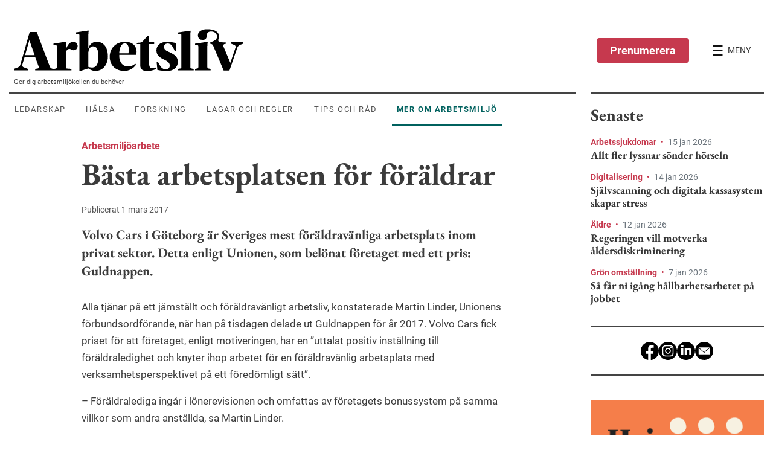

--- FILE ---
content_type: text/html; charset=utf-8
request_url: https://www.prevent.se/arbetsliv/mer/2017/basta-arbetsplatsen-for-foraldrar/
body_size: 21116
content:

<!DOCTYPE html>
<html lang="sv-SE">
<head>
    <meta charset="utf-8">
<meta name="viewport" content="width=device-width, initial-scale=1">
<meta name="description" content="B&#228;sta arbetsplatsen f&#246;r f&#246;r&#228;ldrar – arbetsmilj&#246; som st&#246;ttar familjeliv.">
<meta name="facebook-domain-verification" content="ikoh4qk0r8xkz2sdpkj2nzhixfxn8t" />
<link rel="canonical" href="https://www.prevent.se/arbetsliv/mer/2017/basta-arbetsplatsen-for-foraldrar/" />
<link rel="dns-prefetch" href="https://www.google-analytics.com" />
<link rel="dns-prefetch" href="https://www.googletagmanager.com" />
<script>
    window.isMobileAdViewport = window.innerWidth < 768;
</script>


        <!-- Consent Mode initalize -->
        <script>
            // Microsoft UET Consent Mode
            window.uetq = window.uetq || [];
            window.uetq.push('consent', 'default', { 'ad_storage': 'denied' });

            // Google Consent Mode
            window.dataLayer = window.dataLayer || [];
            function gtag() {
                dataLayer.push(arguments);
            }

            gtag('consent', 'default', {
                'ad_storage': 'denied',
                'analytics_storage': 'denied',
                'wait_for_update': 500,
                'ad_user_data': 'denied',
                'ad_personalization': 'denied'
            });

            dataLayer.push({
                'event': 'default_consent'
            });
        </script>
        <!-- Google Tag Manager - cmp used for consent manager -->
        <script data-cmp-vendor="s905" type="text/plain" class="cmplazyload">
        (function (w, d, s, l, i) {
        w[l] = w[l] || []; w[l].push({
            'gtm.start':
                new Date().getTime(), event: 'gtm.js'
        }); var f = d.getElementsByTagName(s)[0],
            j = d.createElement(s), dl = l != 'dataLayer' ? '&l=' + l : ''; j.async = true; j.src =
                'https://www.googletagmanager.com/gtm.js?id=' + i + dl; f.parentNode.insertBefore(j, f);
        })(window, document, 'script', 'dataLayer', 'GTM-KD5WZ56');
        </script>
        <!-- End Google Tag Manager -->
 



<script>
    window.prevent = window.prevent || {};
    window.prevent.officialPaths = [];
    window.prevent.shouldRoute = false;
</script>


<title>B&#228;sta arbetsplatsen f&#246;r f&#246;r&#228;ldrar - Arbetsliv</title>

<meta property="og:title" content="B&#228;sta arbetsplatsen f&#246;r f&#246;r&#228;ldrar - Arbetsliv" />
<meta property="og:description" content="B&#228;sta arbetsplatsen f&#246;r f&#246;r&#228;ldrar – arbetsmilj&#246; som st&#246;ttar familjeliv." />
<meta property="og:image" content="https://www.prevent.se/globalassets/.prevent.se/microsoftteams-image-2.png" />
<meta property="og:url" content="https://www.prevent.se/arbetsliv/mer/2017/basta-arbetsplatsen-for-foraldrar/" />
<meta name="google-site-verification" content="l5vkbLXmwOAqc77S4IhHJukLREu18ya5nztl81_uw3I" />
<meta property="twitter:card" content="summary_large_image" />

<link rel="icon" href="/favicon.ico">
<script type="text/javascript">
    var spriteMapCacheBustUrl = "/dist/spritemap.svg?v=173d771838f80b7ef23225eed87db62a";
</script>




    


    <script async data-cmp-vendor="s1498" class="cmplazyload" data-cmp-src="https://securepubads.g.doubleclick.net/tag/js/gpt.js"></script>
    <script data-cmp-vendor="s1498" type="text/plain" class="cmplazyload">
        let hidePanorama1Ad = sessionStorage.getItem("_Panorama1-Hide") === null ? false : true;

        const hideOverlay = function (adId, goSticky = true) {
            sessionStorage.setItem("_Panorama1-Hide", true);
            const adParentElement = document.querySelector(`#${adId}`).parentElement;
            if (adParentElement.classList.contains('overlay')) {
                // mobile view
                adParentElement.classList.remove('show', 'overlay');
                adParentElement.classList.add('mobile-compact')
                if (goSticky) {
                    adParentElement.classList.add('sticky')
                }
            } else {
                // desktop view
                adParentElement.classList.remove('show');
            }
        };

        const removeStickyPanorama1 = function () {
            document.querySelector('.top-sticky-advert-panorama-1').classList.remove('top-sticky-advert-panorama-1');
            sessionStorage.setItem("_Panorama1-Desktop-Sticky-Hide", true);
        };

        const removeStickyPanorama1Mobile = function () {
            const adContainerEl = document.querySelector('.advert.mobile-compact')
            document.querySelector('.top-sticky-advert-panorama-1').classList.remove('top-sticky-advert-panorama-1');
            sessionStorage.setItem("_Panorama1-Desktop-Sticky-Hide", true);
        };

        const removeStickyOutsider1 = function () {
            document.querySelector('.top-sticky-advert-outsider-1').classList.remove('top-sticky-advert-outsider-1');
            document.querySelector('#div-gpt-ad-outsider-1-toggle-sticky-button').classList.replace('d-flex', 'd-none');
            sessionStorage.setItem("_Outsider1-Desktop-Sticky-Hide", true);
        };

        const checkOutsiderOverlap = function (e) {
            if (document.querySelector('.top-sticky-advert-outsider-1') == null) {
                window.removeEventListener('scroll', checkOutsiderOverlap);
            } else {
                const outsider1 = document.querySelector('#div-gpt-ad-outsider-1');
                const outsider2 = document.querySelector('#div-gpt-ad-outsider-2');
                const menu = document.querySelector('#site-header');
                const toggleStickyOutsiderButton = document.querySelector('.top-sticky-advert-outsider-1 #div-gpt-ad-outsider-1-toggle-sticky-button');

                if (outsider1 != null && menu != null && toggleStickyOutsiderButton != null) {
                    if (menu.getBoundingClientRect().bottom >= (outsider1.getBoundingClientRect().top - 10)) {
                        toggleStickyOutsiderButton.classList.replace('d-none', 'd-flex');
                    } else if (menu.getBoundingClientRect().bottom < outsider1.getBoundingClientRect().top) {
                        toggleStickyOutsiderButton.classList.replace('d-flex', 'd-none');
                    }
                }

                if (outsider1 != null && outsider2 != null) {
                    if (outsider1.getBoundingClientRect().bottom >= outsider2.getBoundingClientRect().top) {
                        removeStickyOutsider1();
                    }
                }
            }

        };

        const closePanorama1MobileOverlay =  function() {
            hideOverlay('div-gpt-ad-panorama-1', false)
            sessionStorage.setItem("_Panorama1-Mobile-Overlay-Hide", true);
            sessionStorage.setItem("_Panorama1-Mobile-Sticky-Hide", true);
        }

        const isScrollPastHalfContentHeight = function() {
            var height = Math.max(document.body.scrollHeight, document.body.offsetHeight,
                    document.documentElement.clientHeight, document.documentElement.scrollHeight, document.documentElement.offsetHeight);
            return (window.scrollY / height) >= 0.5
        }

        const checkStickyPanorama1 = function (e) {
            if (document.querySelector('.top-sticky-advert-panorama-1') == null) {
                window.removeEventListener('scroll', checkStickyPanorama1);
            } else if (isScrollPastHalfContentHeight()) {
                removeStickyPanorama1();
            }
        }

        const checkPanorama1Overlay = function (e) {
            const overlayEl = document.querySelector('.overlay')

            if (overlayEl == null) {
                window.removeEventListener('scroll', checkPanorama1Overlay)
            } else if (window.scrollY >= overlayEl.offsetHeight * 0.8) {
                hideOverlay('div-gpt-ad-panorama-1')
                sessionStorage.setItem("_Panorama1-Mobile-Overlay-Hide", true);
                window.addEventListener('scroll', checkPanorama1StickyMobile);
            }
        }

        const hidePanorama1StickyMobile = function () {
            document.querySelector('.mobile-compact.sticky').classList.remove('sticky');
            sessionStorage.setItem("_Panorama1-Mobile-Sticky-Hide", true);
        }

        const checkPanorama1StickyMobile = function (e) {
            if (document.querySelector('.mobile-compact.sticky') == null) {
                window.removeEventListener('scroll', checkPanorama1Overlay)
            } else if (isScrollPastHalfContentHeight()) {
                hidePanorama1StickyMobile()
            }
        }

        window.googletag = window.googletag || { cmd: [] };
        googletag.cmd.push(function () {
            if (!window.isMobileAdViewport) {
                // Desktop
                googletag.defineSlot('/22682147558/Arbetsliv-RoS-Desktop', [980, 240], 'div-gpt-ad-panorama-1').addService(googletag.pubads());
                googletag.defineSlot('/22682147558/Arbetsliv-RoS-Desktop', [980, 120], 'div-gpt-ad-panorama-2').addService(googletag.pubads());

                googletag.defineSlot('/22682147558/Arbetsliv-RoS-Desktop', [300, 480], 'div-gpt-ad-outsider-1').addService(googletag.pubads());
                googletag.defineSlot('/22682147558/Arbetsliv-RoS-Desktop', [300, 250], 'div-gpt-ad-outsider-2').addService(googletag.pubads());
            } else {
                // Mobile
                if (!hidePanorama1Ad) {
                    googletag.defineSlot('/22682147558/Arbesliv-RoS-Mobil', [320, 480], 'div-gpt-ad-panorama-1').addService(googletag.pubads());
                }

                googletag.defineSlot('/22682147558/Arbesliv-RoS-Mobil', [320, 240], 'div-gpt-ad-panorama-1-mobile-compact').addService(googletag.pubads());

                googletag.defineSlot('/22682147558/Arbesliv-RoS-Mobil', [320, 250], 'div-gpt-ad-panorama-2').addService(googletag.pubads());

                // Panorama 3
                googletag.defineSlot('/22682147558/Arbesliv-RoS-Mobil', [320, 320], 'div-gpt-ad-outsider-1').addService(googletag.pubads());

                // Panorama 4
                googletag.defineSlot('/22682147558/Arbesliv-RoS-Mobil', [320, 180], 'div-gpt-ad-outsider-2').addService(googletag.pubads());
            }



            // Fires when ad is in view
            //googletag.pubads().addEventListener('slotVisibilityChanged', function(event) {
            //  var slotId = event.slot.getSlotElementId();
            //  console.log('Ad in view.', slotId);
            //});

            // Fires when ad is loaded
            googletag.pubads().addEventListener('slotOnload', function (event) {
                var slotId = event.slot.getSlotElementId();
                var adElement = document.querySelector(`#${slotId}`);
                
                if(window.isMobileAdViewport) {
                    if(slotId !== "div-gpt-ad-panorama-1") {
                        adElement.parentElement.classList.add('show-banner');
                    }
                } else {
                    adElement.parentElement.classList.add('show-banner');
                }


                if (slotId === "div-gpt-ad-panorama-1") {
                    if (window.isMobileAdViewport && !hidePanorama1Ad) {
                            document.querySelector('#div-gpt-ad-panorama-1').parentElement.classList.add('overlay', 'show');
                            document.querySelector('#div-gpt-ad-panorama-1').classList.remove('d-none');
                            document.querySelector('#div-gpt-ad-panorama-1-close-overlay-button').classList.replace('d-none', 'd-flex');
                            checkPanorama1Overlay();
                            window.addEventListener('scroll', checkPanorama1Overlay);
                    } else {
                        document.querySelector('#div-gpt-ad-panorama-1').classList.remove('d-none');
                    }

                    if (!window.isMobileAdViewport && sessionStorage.getItem("_Panorama1-Desktop-Sticky-Hide") === null) {
                        adElement.parentElement.classList.add('top-sticky-advert-panorama-1');
                    }

                    if (!window.isMobileAdViewport) {
                        checkStickyPanorama1();

                        window.addEventListener('scroll', checkStickyPanorama1);
                    }
                } else if(slotId === "div-gpt-ad-panorama-1-mobile-compact") {
                    if(window.isMobileAdViewport && hidePanorama1Ad) {
                        document.querySelector('#div-gpt-ad-panorama-1-mobile-compact').classList.add('d-block');
                    }
                } else if (slotId === "div-gpt-ad-outsider-1") {
                    if (!window.isMobileAdViewport && sessionStorage.getItem("_Outsider1-Desktop-Sticky-Hide") === null) {
                        adElement.parentElement.classList.add('top-sticky-advert-outsider-1');
                    }

                    if (!window.isMobileAdViewport) {
                        checkOutsiderOverlap();

                        window.addEventListener('scroll', checkOutsiderOverlap);
                    }
                }
            });

            googletag.pubads().enableSingleRequest();
            googletag.enableServices();
        });
    </script>


    <link rel="stylesheet" href="/dist/arbetsliv.bundle.css?v=73da247edd278c1e3072313b8b5796a3">
</head>
<body data-spy="scroll">
    


<script>window.gdprAppliesGlobally=true;if(!("cmp_id" in window)||window.cmp_id<1){window.cmp_id=0}if(!("cmp_cdid" in window)){window.cmp_cdid="64eace08d350"}if(!("cmp_params" in window)){window.cmp_params=""}if(!("cmp_host" in window)){window.cmp_host="d.delivery.consentmanager.net"}if(!("cmp_cdn" in window)){window.cmp_cdn="cdn.consentmanager.net"}if(!("cmp_proto" in window)){window.cmp_proto="https:"}if(!("cmp_codesrc" in window)){window.cmp_codesrc="1"}window.cmp_getsupportedLangs=function(){var b=["DE","EN","FR","IT","NO","DA","FI","ES","PT","RO","BG","ET","EL","GA","HR","LV","LT","MT","NL","PL","SV","SK","SL","CS","HU","RU","SR","ZH","TR","UK","AR","BS"];if("cmp_customlanguages" in window){for(var a=0;a<window.cmp_customlanguages.length;a++){b.push(window.cmp_customlanguages[a].l.toUpperCase())}}return b};window.cmp_getRTLLangs=function(){var a=["AR"];if("cmp_customlanguages" in window){for(var b=0;b<window.cmp_customlanguages.length;b++){if("r" in window.cmp_customlanguages[b]&&window.cmp_customlanguages[b].r){a.push(window.cmp_customlanguages[b].l)}}}return a};window.cmp_getlang=function(j){if(typeof(j)!="boolean"){j=true}if(j&&typeof(cmp_getlang.usedlang)=="string"&&cmp_getlang.usedlang!==""){return cmp_getlang.usedlang}var g=window.cmp_getsupportedLangs();var c=[];var f=location.hash;var e=location.search;var a="languages" in navigator?navigator.languages:[];if(f.indexOf("cmplang=")!=-1){c.push(f.substr(f.indexOf("cmplang=")+8,2).toUpperCase())}else{if(e.indexOf("cmplang=")!=-1){c.push(e.substr(e.indexOf("cmplang=")+8,2).toUpperCase())}else{if("cmp_setlang" in window&&window.cmp_setlang!=""){c.push(window.cmp_setlang.toUpperCase())}else{if(a.length>0){for(var d=0;d<a.length;d++){c.push(a[d])}}}}}if("language" in navigator){c.push(navigator.language)}if("userLanguage" in navigator){c.push(navigator.userLanguage)}var h="";for(var d=0;d<c.length;d++){var b=c[d].toUpperCase();if(g.indexOf(b)!=-1){h=b;break}if(b.indexOf("-")!=-1){b=b.substr(0,2)}if(g.indexOf(b)!=-1){h=b;break}}if(h==""&&typeof(cmp_getlang.defaultlang)=="string"&&cmp_getlang.defaultlang!==""){return cmp_getlang.defaultlang}else{if(h==""){h="EN"}}h=h.toUpperCase();return h};(function(){var u=document;var v=u.getElementsByTagName;var h=window;var o="";var b="_en";if("cmp_getlang" in h){o=h.cmp_getlang().toLowerCase();if("cmp_customlanguages" in h){for(var q=0;q<h.cmp_customlanguages.length;q++){if(h.cmp_customlanguages[q].l.toUpperCase()==o.toUpperCase()){o="en";break}}}b="_"+o}function x(i,e){var w="";i+="=";var s=i.length;var d=location;if(d.hash.indexOf(i)!=-1){w=d.hash.substr(d.hash.indexOf(i)+s,9999)}else{if(d.search.indexOf(i)!=-1){w=d.search.substr(d.search.indexOf(i)+s,9999)}else{return e}}if(w.indexOf("&")!=-1){w=w.substr(0,w.indexOf("&"))}return w}var k=("cmp_proto" in h)?h.cmp_proto:"https:";if(k!="http:"&&k!="https:"){k="https:"}var g=("cmp_ref" in h)?h.cmp_ref:location.href;var j=u.createElement("script");j.setAttribute("data-cmp-ab","1");var c=x("cmpdesign","cmp_design" in h?h.cmp_design:"");var f=x("cmpregulationkey","cmp_regulationkey" in h?h.cmp_regulationkey:"");var r=x("cmpgppkey","cmp_gppkey" in h?h.cmp_gppkey:"");var n=x("cmpatt","cmp_att" in h?h.cmp_att:"");j.src=k+"//"+h.cmp_host+"/delivery/cmp.php?"+("cmp_id" in h&&h.cmp_id>0?"id="+h.cmp_id:"")+("cmp_cdid" in h?"&cdid="+h.cmp_cdid:"")+"&h="+encodeURIComponent(g)+(c!=""?"&cmpdesign="+encodeURIComponent(c):"")+(f!=""?"&cmpregulationkey="+encodeURIComponent(f):"")+(r!=""?"&cmpgppkey="+encodeURIComponent(r):"")+(n!=""?"&cmpatt="+encodeURIComponent(n):"")+("cmp_params" in h?"&"+h.cmp_params:"")+(u.cookie.length>0?"&__cmpfcc=1":"")+"&l="+o.toLowerCase()+"&o="+(new Date()).getTime();j.type="text/javascript";j.async=true;if(u.currentScript&&u.currentScript.parentElement){u.currentScript.parentElement.appendChild(j)}else{if(u.body){u.body.appendChild(j)}else{var t=v("body");if(t.length==0){t=v("div")}if(t.length==0){t=v("span")}if(t.length==0){t=v("ins")}if(t.length==0){t=v("script")}if(t.length==0){t=v("head")}if(t.length>0){t[0].appendChild(j)}}}var m="js";var p=x("cmpdebugunminimized","cmpdebugunminimized" in h?h.cmpdebugunminimized:0)>0?"":".min";var a=x("cmpdebugcoverage","cmp_debugcoverage" in h?h.cmp_debugcoverage:"");if(a=="1"){m="instrumented";p=""}var j=u.createElement("script");j.src=k+"//"+h.cmp_cdn+"/delivery/"+m+"/cmp"+b+p+".js";j.type="text/javascript";j.setAttribute("data-cmp-ab","1");j.async=true;if(u.currentScript&&u.currentScript.parentElement){u.currentScript.parentElement.appendChild(j)}else{if(u.body){u.body.appendChild(j)}else{var t=v("body");if(t.length==0){t=v("div")}if(t.length==0){t=v("span")}if(t.length==0){t=v("ins")}if(t.length==0){t=v("script")}if(t.length==0){t=v("head")}if(t.length>0){t[0].appendChild(j)}}}})();window.cmp_addFrame=function(b){if(!window.frames[b]){if(document.body){var a=document.createElement("iframe");a.style.cssText="display:none";if("cmp_cdn" in window&&"cmp_ultrablocking" in window&&window.cmp_ultrablocking>0){a.src="//"+window.cmp_cdn+"/delivery/empty.html"}a.name=b;document.body.appendChild(a)}else{window.setTimeout(window.cmp_addFrame,10,b)}}};window.cmp_rc=function(h){var b=document.cookie;var f="";var d=0;while(b!=""&&d<100){d++;while(b.substr(0,1)==" "){b=b.substr(1,b.length)}var g=b.substring(0,b.indexOf("="));if(b.indexOf(";")!=-1){var c=b.substring(b.indexOf("=")+1,b.indexOf(";"))}else{var c=b.substr(b.indexOf("=")+1,b.length)}if(h==g){f=c}var e=b.indexOf(";")+1;if(e==0){e=b.length}b=b.substring(e,b.length)}return(f)};window.cmp_stub=function(){var a=arguments;__cmp.a=__cmp.a||[];if(!a.length){return __cmp.a}else{if(a[0]==="ping"){if(a[1]===2){a[2]({gdprApplies:gdprAppliesGlobally,cmpLoaded:false,cmpStatus:"stub",displayStatus:"hidden",apiVersion:"2.0",cmpId:31},true)}else{a[2](false,true)}}else{if(a[0]==="getUSPData"){a[2]({version:1,uspString:window.cmp_rc("")},true)}else{if(a[0]==="getTCData"){__cmp.a.push([].slice.apply(a))}else{if(a[0]==="addEventListener"||a[0]==="removeEventListener"){__cmp.a.push([].slice.apply(a))}else{if(a.length==4&&a[3]===false){a[2]({},false)}else{__cmp.a.push([].slice.apply(a))}}}}}}};window.cmp_gpp_ping=function(){return{gppVersion:"1.0",cmpStatus:"stub",cmpDisplayStatus:"hidden",supportedAPIs:["tcfca","usnat","usca","usva","usco","usut","usct"],cmpId:31}};window.cmp_gppstub=function(){var a=arguments;__gpp.q=__gpp.q||[];if(!a.length){return __gpp.q}var g=a[0];var f=a.length>1?a[1]:null;var e=a.length>2?a[2]:null;if(g==="ping"){return window.cmp_gpp_ping()}else{if(g==="addEventListener"){__gpp.e=__gpp.e||[];if(!("lastId" in __gpp)){__gpp.lastId=0}__gpp.lastId++;var c=__gpp.lastId;__gpp.e.push({id:c,callback:f});return{eventName:"listenerRegistered",listenerId:c,data:true,pingData:window.cmp_gpp_ping()}}else{if(g==="removeEventListener"){var h=false;__gpp.e=__gpp.e||[];for(var d=0;d<__gpp.e.length;d++){if(__gpp.e[d].id==e){__gpp.e[d].splice(d,1);h=true;break}}return{eventName:"listenerRemoved",listenerId:e,data:h,pingData:window.cmp_gpp_ping()}}else{if(g==="getGPPData"){return{sectionId:3,gppVersion:1,sectionList:[],applicableSections:[0],gppString:"",pingData:window.cmp_gpp_ping()}}else{if(g==="hasSection"||g==="getSection"||g==="getField"){return null}else{__gpp.q.push([].slice.apply(a))}}}}}};window.cmp_msghandler=function(d){var a=typeof d.data==="string";try{var c=a?JSON.parse(d.data):d.data}catch(f){var c=null}if(typeof(c)==="object"&&c!==null&&"__cmpCall" in c){var b=c.__cmpCall;window.__cmp(b.command,b.parameter,function(h,g){var e={__cmpReturn:{returnValue:h,success:g,callId:b.callId}};d.source.postMessage(a?JSON.stringify(e):e,"*")})}if(typeof(c)==="object"&&c!==null&&"__uspapiCall" in c){var b=c.__uspapiCall;window.__uspapi(b.command,b.version,function(h,g){var e={__uspapiReturn:{returnValue:h,success:g,callId:b.callId}};d.source.postMessage(a?JSON.stringify(e):e,"*")})}if(typeof(c)==="object"&&c!==null&&"__tcfapiCall" in c){var b=c.__tcfapiCall;window.__tcfapi(b.command,b.version,function(h,g){var e={__tcfapiReturn:{returnValue:h,success:g,callId:b.callId}};d.source.postMessage(a?JSON.stringify(e):e,"*")},b.parameter)}if(typeof(c)==="object"&&c!==null&&"__gppCall" in c){var b=c.__gppCall;window.__gpp(b.command,function(h,g){var e={__gppReturn:{returnValue:h,success:g,callId:b.callId}};d.source.postMessage(a?JSON.stringify(e):e,"*")},"parameter" in b?b.parameter:null,"version" in b?b.version:1)}};window.cmp_setStub=function(a){if(!(a in window)||(typeof(window[a])!=="function"&&typeof(window[a])!=="object"&&(typeof(window[a])==="undefined"||window[a]!==null))){window[a]=window.cmp_stub;window[a].msgHandler=window.cmp_msghandler;window.addEventListener("message",window.cmp_msghandler,false)}};window.cmp_setGppStub=function(a){if(!(a in window)||(typeof(window[a])!=="function"&&typeof(window[a])!=="object"&&(typeof(window[a])==="undefined"||window[a]!==null))){window[a]=window.cmp_gppstub;window[a].msgHandler=window.cmp_msghandler;window.addEventListener("message",window.cmp_msghandler,false)}};window.cmp_addFrame("__cmpLocator");if(!("cmp_disableusp" in window)||!window.cmp_disableusp){window.cmp_addFrame("__uspapiLocator")}if(!("cmp_disabletcf" in window)||!window.cmp_disabletcf){window.cmp_addFrame("__tcfapiLocator")}if(!("cmp_disablegpp" in window)||!window.cmp_disablegpp){window.cmp_addFrame("__gppLocator")}window.cmp_setStub("__cmp");if(!("cmp_disabletcf" in window)||!window.cmp_disabletcf){window.cmp_setStub("__tcfapi")}if(!("cmp_disableusp" in window)||!window.cmp_disableusp){window.cmp_setStub("__uspapi")}if(!("cmp_disablegpp" in window)||!window.cmp_disablegpp){window.cmp_setGppStub("__gpp")};</script>    <script>
        window.checkApsisConsent = function () {
            var cmpData = window.__cmp('getCMPData');
            var date = new Date();
            date.setMonth(date.getMonth() + 3);
            var expires = "; expires=" + date.toUTCString();

            
            if (cmpData && cmpData.vendorConsents['c34963'] === true || cmpData.vendorConsents['c34962'] === true) {
                document.cookie = "__apsisCMPConsent=true" + expires + "; path=/";
            } else {
                // Expires cookie which removes it
                document.cookie = "__apsisCMPConsent=false; expires=Thu, 01 Jan 1970 00:00:01 GMT; path=/";
            }
        };

        if (window.__cmp) {
            window.__cmp("addEventListener", ["settings", window.checkApsisConsent, false], null);
            window.__cmp("addEventListener", ["consent", window.checkApsisConsent, false], null);
        }
    </script>

    

        <!-- Google Tag Manager (noscript) -->
        <noscript>
            <iframe data-cmp-vendor="s905" src="about:blank" class="cmplazyload" data-cmp-src="https://www.googletagmanager.com/ns.html?id=GTM-KD5WZ56"
                    height="0" width="0" style="display: none; visibility: hidden"></iframe>
        </noscript>
        <!-- End Google Tag Manager (noscript) -->
 

    <a href="#main" id="skip-to-main-content" class="sr-only sr-only-focusable">Hoppa till huvudinnehållet</a>

    <header id="site-header">
        

<div class="bg-primary-light d-lg-flex align-items-center py-4 pt-lg-5" id="site-menu">
    <div id="top-menu-navigation" class="container bg-primary-light">
        <div class="d-flex justify-content-between">
            <div class="aliv-main d-flex flex-column justify-content-center justify-content-md-start">
                    <a id="site-logo" href="/arbetsliv/" class="ml-2" role="menuitem" aria-label="Arbetsliv startsida">
                        <svg viewBox="0 0 380 70" class="logo">
                            <title>Arbetsliv - Sveriges största arbetsmiljötidning</title>
                            <use href="/dist/spritemap.svg?v=173d771838f80b7ef23225eed87db62a#sprite-arbetsliv-logo"></use>
                        </svg>
                    </a>

                <p id="site-slogan" class="d-none d-lg-block">Ger dig arbetsmilj&#246;kollen du beh&#246;ver</p>

                <nav id="top-context-menu" class="d-none d-lg-flex context-menu">
                    <ul class="nav align-items-center" role=menubar>
                            <li class="nav-item" role="none">
                                <a class="nav-link text-uppercase align-items-center px-2 py-3 mr-3 text-center"
                                   href="/arbetsliv/ledarskap/"
                                   role="menuitem"
                                   data-content="Ledarskap">Ledarskap</a>
                            </li>
                            <li class="nav-item" role="none">
                                <a class="nav-link text-uppercase align-items-center px-2 py-3 mr-3 text-center"
                                   href="/arbetsliv/halsa/"
                                   role="menuitem"
                                   data-content="H&#228;lsa">H&#228;lsa</a>
                            </li>
                            <li class="nav-item" role="none">
                                <a class="nav-link text-uppercase align-items-center px-2 py-3 mr-3 text-center"
                                   href="/arbetsliv/forskning/"
                                   role="menuitem"
                                   data-content="Forskning">Forskning</a>
                            </li>
                            <li class="nav-item" role="none">
                                <a class="nav-link text-uppercase align-items-center px-2 py-3 mr-3 text-center"
                                   href="/arbetsliv/lagar-och-regler/"
                                   role="menuitem"
                                   data-content="Lagar och regler">Lagar och regler</a>
                            </li>
                            <li class="nav-item" role="none">
                                <a class="nav-link text-uppercase align-items-center px-2 py-3 mr-3 text-center"
                                   href="/arbetsliv/tips-och-rad/"
                                   role="menuitem"
                                   data-content="Tips och r&#229;d">Tips och r&#229;d</a>
                            </li>
                            <li class="nav-item" role="none">
                                <a class="nav-link text-uppercase align-items-center px-2 py-3 mr-3 text-center active"
                                   href="/arbetsliv/mer/"
                                   role="menuitem"
                                   data-content="Mer om arbetsmilj&#246;">Mer om arbetsmilj&#246;</a>
                            </li>
                    </ul>
                </nav>
            </div>
            <div id="menu-controls" class="aliv-aside d-flex justify-content-end align-items-center">
                    <a href="/arbetsliv/prenumerera/" class="btn d-none d-md-flex align-items-center mr-md-3 btn-dark-pink-contrast">
                        Prenumerera
                    </a>

                <button id="btn-open-menu" class="btn d-flex align-items-center" aria-label="Öppna huvudmenyn" aria-controls="offcanvas-menu">
                    <svg viewBox="0 0 18 18" class="open-menu" shape-rendering="crispEdges">
                        <use href="/dist/spritemap.svg?v=173d771838f80b7ef23225eed87db62a#sprite-arbetsliv-menu"></use>
                    </svg>
                    <svg viewBox="0 0 18 18" class="close-menu d-none">
                        <use href="/dist/spritemap.svg?v=173d771838f80b7ef23225eed87db62a#sprite-icon-close"></use>
                    </svg>
                    <span class="d-none d-md-block ml-2 text-dark">MENY</span>
                </button>
            </div>
        </div>
    </div>

    <div id="offcanvas-menu" aria-expanded="false">
        <div class="d-flex flex-column">
            <div class="d-none d-md-flex order-0 justify-content-start mb-4 menu-controls">
                <button id="btn-close-menu" class="btn d-flex align-items-center" aria-label="Stäng huvudmenyn">
                    <svg viewBox="0 0 15 15" class="close-menu">
                        <use href="/dist/spritemap.svg?v=173d771838f80b7ef23225eed87db62a#sprite-icon-close"></use>
                    </svg>
                </button>
            </div>
                <a href="/arbetsliv/prenumerera/" class="btn d-flex order-1 d-md-none align-items-center mb-4 btn-dark-pink-contrast">
                    Prenumerera
                </a>
            <div class="d-flex order-4 order-md-1 mb-md-4">
                <form action="/arbetsliv/sok/" method="GET" class="w-100">
                    <div class="input-group">
                        <label for="search-input" class="sr-only">Sök</label>
                        <input id="search-input" name="squery" type="text" placeholder="Skriv här..." class="form-control border" autocomplete="off" />
                        <div class="input-group-append">
                            <button class="search-btn border-0 px-4">
                                <span class="d-flex align-items-center">
                                    <svg viewBox="0 0 20 20" class="search-menu mr-2">
                                        <use href="/dist/spritemap.svg?v=173d771838f80b7ef23225eed87db62a#sprite-arbetsliv-search"></use>
                                    </svg>
                                    SÖK
                                </span>
                            </button>
                        </div>
                    </div>
                </form>
            </div>

            <nav class="d-flex order-2 context-menu border-0 px-3 px-md-0">
                <ul class="nav flex-column" role=menubar>
                        <li class="nav-item">
                            <a class="nav-link text-uppercase mb-2 pb-0 font-weight-bold"
                               href="/arbetsliv/ledarskap/"
                               role="menuitem"
                               data-content="Ledarskap">Ledarskap</a>
                        </li>
                        <li class="nav-item">
                            <a class="nav-link text-uppercase mb-2 pb-0 font-weight-bold"
                               href="/arbetsliv/halsa/"
                               role="menuitem"
                               data-content="H&#228;lsa">H&#228;lsa</a>
                        </li>
                        <li class="nav-item">
                            <a class="nav-link text-uppercase mb-2 pb-0 font-weight-bold"
                               href="/arbetsliv/forskning/"
                               role="menuitem"
                               data-content="Forskning">Forskning</a>
                        </li>
                        <li class="nav-item">
                            <a class="nav-link text-uppercase mb-2 pb-0 font-weight-bold"
                               href="/arbetsliv/lagar-och-regler/"
                               role="menuitem"
                               data-content="Lagar och regler">Lagar och regler</a>
                        </li>
                        <li class="nav-item">
                            <a class="nav-link text-uppercase mb-2 pb-0 font-weight-bold"
                               href="/arbetsliv/tips-och-rad/"
                               role="menuitem"
                               data-content="Tips och r&#229;d">Tips och r&#229;d</a>
                        </li>
                        <li class="nav-item">
                            <a class="nav-link text-uppercase mb-2 pb-0 font-weight-bold active"
                               href="/arbetsliv/mer/"
                               role="menuitem"
                               data-content="Mer om arbetsmilj&#246;">Mer om arbetsmilj&#246;</a>
                        </li>
                </ul>
            </nav>
                <div class="d-flex order-3 context-menu border-0 px-3 px-md-0 my-4">
                    <ul class="nav flex-column">
        <li class="nav-item">
            <a href="/arbetsliv/prenumerera/"
               class="nav-link text-uppercase mb-2 pb-0 font-weight-bold text-primary">Prenumerera p&#229; Arbetsliv</a>
       </li>
        <li class="nav-item">
            <a href="/arbetsliv/annonsera1/"
               class="nav-link text-uppercase mb-2 pb-0 font-weight-bold text-primary">Annonsera</a>
       </li>
        <li class="nav-item">
            <a href="/arbetsliv/kontakta-redaktionen/"
               class="nav-link text-uppercase mb-2 pb-0 font-weight-bold text-primary">Kontakta redaktionen</a>
       </li>
        <li class="nav-item">
            <a href="/arbetsliv/om-arbetsliv/"
               class="nav-link text-uppercase mb-2 pb-0 font-weight-bold text-primary">Om Arbetsliv</a>
       </li>
</ul>

                </div>
        </div>
        
    </div>
</div>

    </header>
    <div class="container">
        <div class="d-flex flex-column flex-lg-row justify-content-lg-between">

                <main id="main" class="aliv-main">
                    



    <div class="advert my-4 mt-lg-0">
            <button id="div-gpt-ad-panorama-1-close-overlay-button" class="btn mt-4 mr-2 mr-sm-3 ml-auto align-items-center d-none" onclick="closePanorama1MobileOverlay()">
                Stäng annons
                <svg viewBox="0 0 18 18" class="ml-2 close-menu">
                    <use href="/dist/spritemap.svg?v=173d771838f80b7ef23225eed87db62a#sprite-icon-close"></use>
                </svg>
            </button>
            <button id="div-gpt-ad-panorama-1-toggle-sticky-button" class="btn align-items-center d-none" onclick="removeStickyPanorama1()">
                Dölj annons
                <svg viewBox="0 0 18 18" class="ml-2 close-menu">
                    <use href="/dist/spritemap.svg?v=173d771838f80b7ef23225eed87db62a#sprite-icon-close"></use>
                </svg>
            </button>
            <!-- /22682147558/Arbetsliv-RoS-Desktop -->
            <div id='div-gpt-ad-panorama-1' class="d-none">
                <script data-cmp-vendor="s1498" type="text/plain" class="cmplazyload">
                    let showPanorama1Ad = window.isMobileAdViewport && hidePanorama1Ad ? false : true;

                    if (showPanorama1Ad) {
                        googletag.cmd.push(function () { googletag.display('div-gpt-ad-panorama-1'); });
                    }

                    if (window.isMobileAdViewport) {
                        googletag.cmd.push(function () { googletag.display('div-gpt-ad-panorama-1-mobile-compact'); });
                    }
                </script>
                

            </div>
            <svg viewBox="0 0 18 18" class="overlay-scroll-info">
                <use href="/dist/spritemap.svg?v=173d771838f80b7ef23225eed87db62a#sprite-scroll-down"></use>
            </svg>
            <button id="div-gpt-ad-panorama-1-mobile-compact-toggle-sticky-button" class="btn align-items-center d-none" onclick="hidePanorama1StickyMobile()">
                Dölj annons
                <svg viewBox="0 0 18 18" class="ml-2 close-menu">
                    <use href="/dist/spritemap.svg?v=173d771838f80b7ef23225eed87db62a#sprite-icon-close"></use>
                </svg>
            </button>
            <div id='div-gpt-ad-panorama-1-mobile-compact'>
                
            </div>
    </div>


<div class="px-2 px-sm-5 px-md-9 px-lg-6 px-xl-13">
        <a href="/arbetsliv/listning/?mcid=46" class="text-category font-weight-bold pb-2 d-block ">
            Arbetsmilj&#246;arbete
        </a>

    <h1 class="">B&#228;sta arbetsplatsen f&#246;r f&#246;r&#228;ldrar</h1>
        <p class="article-published-date text-darkgrey"><small>Publicerat 1 mars 2017</small></p>

    <div class="article-lead  font-weight-bold">
        <p>Volvo Cars i Göteborg är Sveriges mest föräldravänliga arbetsplats inom privat sektor. Detta enligt Unionen, som belönat företaget med ett pris: Guldnappen.&nbsp;&nbsp;</p>
    </div>


    <div class="editor-text ">
        <p>Alla tjänar på ett jämställt och föräldravänligt arbetsliv, konstaterade Martin Linder, Unionens förbundsordförande, när han på tisdagen delade ut Guldnappen för år 2017. Volvo Cars fick priset för att företaget, enligt motiveringen, har en ”uttalat positiv inställning till föräldraledighet och knyter ihop arbetet för en föräldravänlig arbetsplats med verksamhetsperspektivet på ett föredömligt sätt”.&nbsp;</p>
<p>– Föräldralediga ingår i lönerevisionen och omfattas av företagets bonussystem på samma villkor som andra anställda, sa Martin Linder.</p>
<p>Prismotiveringen tar också upp att företaget arbetar aktivt med bland annat utbildning för nya chefer och checklistor i frågor som rör föräldraledighet. Man använder fokusgrupper för att identifiera vad som behöver bli bättre och för att flytta fram positionerna i arbetet för ett föräldravänligt arbetsliv.</p>
<p>Katarina Matson, kultur- och mångfaldsspecialist på Volvo Cars, kände sig stolt och glad över utmärkelsen. &nbsp;</p>
<p>– Föräldraskap är en viktig del av livet. Att det ska gå att förena föräldraskap och arbete är en ledstjärna i verksamheten, sa hon. Flexibla arbetstidslösningar är en självklarhet. &nbsp;</p>
<p>Hennes tips till arbetsplatser som vill blir mer föräldravänliga var att börja med att göra ett konkret material – till exempel en föräldraguide med checklistor för vad som gäller före, under och efter en föräldraledighet.</p>
<p>– Då vet alla vad som gäller, inget faller mellan stolarna och man har något att hålla sig i, sa Katarina Matson.</p>
<p>På Volvo Cars finns tydlig information om reglerna kring vid graviditet och föräldraledighet på intranätet, på både svenska och engelska.</p>
<p>Jörgen Olsson, klubbordförande för Unionen, poängterade att det lokala facket måste våga ta upp föräldrafrågorna med arbetsgivaren. På Volvo Cars väckte klubben för några år sedan frågan om att de föräldralediga borde inkluderas i lönerevisionen och även få bonus på samma villkor som andra anställda.</p>
<p>– Våga ta upp hur det ser ut här och kom med konkreta förslag. Sätt frågan på agendan, sa Jörgen Olsson.</p>
<p>Inflytande över den egna arbetstiden, föräldravänliga mötestider och möjlighet att jobba hemifrån vid behov – det är de viktigaste faktorerna för att en arbetsplats ska upplevas som föräldravänlig. Det visar en färsk undersökning bland privatanställda tjänstemän, som Unionen presenterade i samband med prisutdelningen (2046 personer med barn i åldrarna 0-11 år hade intervjuats, svarsfrekvens 59 procent).</p>
<p>Sju av tio anser att det är mycket viktigt att arbetslivet är föräldravänligt. Och verkligheten lever i mångt och mycket upp till de högt ställda förväntningarna, enligt rapporten. Sex av tio svarande bedömer att deras nuvarande arbetsplats är föräldravänlig.</p>
<p>Men undersökningen visar också att omkring hälften av kvinnorna har gått ner i arbetstid för att kunna kombinera föräldraskap och arbete. Bland männen har en cirka femtedel gjort det. Av dem som varit föräldralediga under de senaste tre åren anser en femtedel att ledigheten har påverkat deras möjligheter till karriärutveckling negativt.&nbsp;</p>

        <div class="clearfloat"></div>

    </div>

    <div><div class="d-flex justify-content-center align-items-center mt-10 mb-5 ContactBlock">        <figure class="m-0">
            <picture><source sizes="90px" srcset="/globalassets/arbetsliv/skribenter-och-kronikorer/skribent_130x85.jpg?format=webp&width=90&mode=crop&heightratio=1&quality=80 90w" type="image/webp" /><source sizes="90px" srcset="/globalassets/arbetsliv/skribenter-och-kronikorer/skribent_130x85.jpg?width=90&mode=crop&heightratio=1&quality=80 90w" /><img alt="bild på Margareta Edling" class="rounded-circle" src="/globalassets/arbetsliv/skribenter-och-kronikorer/skribent_130x85.jpg?width=90&mode=crop&heightratio=1&quality=80" /></picture>
        </figure>

<div class="ml-4">
    <p class="m-0">Margareta Edling</p>
</div>

</div></div>

    <div class="divider mb-5"></div>

        <div class="d-flex flex-column flex-md-row align-items-md-start justify-content-between mb-11">
                <div class="js-article-share-btns d-flex align-items-center justify-content-center share-links mb-5">
                    <p class="mb-0">Dela: </p>

                    
<a class="exclude-external" rel="noopener noreferrer" href="https://www.facebook.com/sharer/sharer.php?u=https://www.prevent.se/arbetsliv/mer/2017/basta-arbetsplatsen-for-foraldrar/&amp;quote=B&#228;sta arbetsplatsen f&#246;r f&#246;r&#228;ldrar" aria-label="Dela på Facebook">
    <svg>
        <title>Facebook</title>
        <use href="/dist/spritemap.svg?v=173d771838f80b7ef23225eed87db62a#sprite-facebook"></use>
    </svg>
</a>
<a class="exclude-external" rel="noopener noreferrer" href="https://www.linkedin.com/sharing/share-offsite/?url=https://www.prevent.se/arbetsliv/mer/2017/basta-arbetsplatsen-for-foraldrar/" aria-label="Dela på Linkedin">
    <svg>
        <title>Linkedin</title>
        <use href="/dist/spritemap.svg?v=173d771838f80b7ef23225eed87db62a#sprite-linkedin"></use>
    </svg>
</a>

                </div>

                <ul class="tags d-flex flex-wrap justify-content-center justify-content-md-end list-unstyled mb-0 w-100 w-md-50">
                        <li>
                            <a href="/arbetsliv/listning/?cid=46" aria-label="Visa tagg Arbetsmilj&#246;arbete" class="badge rounded-0 bg-lightgrey-2 py-2 px-4 text-darkgrey">
                                Arbetsmilj&#246;arbete
                            </a>
                        </li>
                        <li>
                            <a href="/arbetsliv/listning/?cid=70" aria-label="Visa tagg Livsstil" class="badge rounded-0 bg-lightgrey-2 py-2 px-4 text-darkgrey">
                                Livsstil
                            </a>
                        </li>
                </ul>
        </div>

</div>

    <h2 class="article-list-heading">
            Mer om <a href="/arbetsliv/listning/?mcid=46" class="text-category font-weight-bold">
                    Arbetsmilj&#246;arbete
                </a>
            
    </h2>
    <ul class="list-unstyled row">
            <li class="col-12 col-sm-6 col-md-4 mb-4">
                

<a class="ArticleTeaser" href="/arbetsliv/tips-och-rad/2026/sa-far-ni-igang-hallbarhetsarbetet-pa-jobbet/">

    <div class="card h-100 border-0 rounded-0 d-flex bg-lightgrey flex-column">
        
                    <figure class="mb-0 w-100">
                        <picture><source sizes="570px" srcset="/globalassets/arbetsliv/2026/januari/unsplash_francesco-gallarotti.jpg?center=0.57,0.57&format=webp&width=570&mode=crop&heightratio=0.6451&quality=95 570w" type="image/webp" /><source sizes="570px" srcset="/globalassets/arbetsliv/2026/januari/unsplash_francesco-gallarotti.jpg?center=0.57,0.57&width=570&mode=crop&heightratio=0.6451&quality=95 570w" /><img alt="" src="/globalassets/arbetsliv/2026/januari/unsplash_francesco-gallarotti.jpg?center=0.57,0.57&width=570&mode=crop&heightratio=0.6451&quality=95" /></picture>
                    </figure>
        
        <div class="card-body px-4 pb-4 pt-3 ">
                <h3 class="card-title  ">S&#229; f&#229;r ni ig&#229;ng h&#229;llbarhetsarbetet p&#229; jobbet</h3>
            <p class="truncate-text-3">
                    <span class="text-aliv-danger font-weight-bold">
                        Gr&#246;n omst&#228;llning
                    </span>
                    <span aria-hidden="true" class="text-aliv-danger d-inline-block mx-1">&bull;</span>
                Arbetslivet &#228;r en av de viktigaste arenorna f&#246;r h&#229;llbar samh&#228;llsutveckling, enligt Neval Bilici, opionsstrateg p&#229; Ledarna.
            </p>
        </div>
    </div>
</a>
            </li>
            <li class="col-12 col-sm-6 col-md-4 mb-4">
                

<a class="ArticleTeaser" href="/arbetsliv/mer/2025/mest-last-i-ar/">

    <div class="card h-100 border-0 rounded-0 d-flex bg-lightgrey flex-column">
        
                    <figure class="mb-0 w-100">
                        <picture><source sizes="570px" srcset="/globalassets/arbetsliv/2025/december/mz-mest-last-25-2.png?center=0.38,0.38&width=570&mode=crop&heightratio=0.6451 570w" /><img alt="" src="/globalassets/arbetsliv/2025/december/mz-mest-last-25-2.png?center=0.38,0.38&width=570&mode=crop&heightratio=0.6451" /></picture>
                    </figure>
        
        <div class="card-body px-4 pb-4 pt-3 ">
                <h3 class="card-title  ">Mest l&#228;st i &#229;r</h3>
            <p class="truncate-text-3">
                    <span class="text-aliv-danger font-weight-bold">
                        Arbetsmilj&#246;arbete
                    </span>
                    <span aria-hidden="true" class="text-aliv-danger d-inline-block mx-1">&bull;</span>
                En av &#229;rets mest l&#228;sta artiklar handlade om arkeologernas sp&#228;nnande arbete vid utgr&#228;vningarna d&#228;r den nya Ostl&#228;nken ska dras fram.
            </p>
        </div>
    </div>
</a>
            </li>
            <li class="col-12 col-sm-6 col-md-4 mb-4">
                

<a class="ArticleTeaser" href="/arbetsliv/lagar-och-regler/2025/nya-lagar-och-regler-att-ha-koll-pa-2026/">

    <div class="card h-100 border-0 rounded-0 d-flex bg-lightgrey flex-column">
        
                    <figure class="mb-0 w-100">
                        <picture><source sizes="570px" srcset="/globalassets/arbetsliv/2025/december/lag.jpg?center=0.66,0.41&format=webp&width=570&mode=crop&heightratio=0.6451&quality=95 570w" type="image/webp" /><source sizes="570px" srcset="/globalassets/arbetsliv/2025/december/lag.jpg?center=0.66,0.41&width=570&mode=crop&heightratio=0.6451&quality=95 570w" /><img alt="En klubba, en laptop och en bygghj&#228;lm p&#229; ett skrivbord" src="/globalassets/arbetsliv/2025/december/lag.jpg?center=0.66,0.41&width=570&mode=crop&heightratio=0.6451&quality=95" /></picture>
                    </figure>
        
        <div class="card-body px-4 pb-4 pt-3 ">
                <h3 class="card-title  ">Det h&#228;nder inom arbetsmilj&#246; 2026</h3>
            <p class="truncate-text-3">
                    <span class="text-aliv-danger font-weight-bold">
                        Arbetsmilj&#246;arbete
                    </span>
                    <span aria-hidden="true" class="text-aliv-danger d-inline-block mx-1">&bull;</span>
                Nytt &#229;r och nya tag &#228;ven n&#228;r det g&#228;ller lagar och regler. H&#228;r &#228;r n&#229;gra f&#246;r&#228;ndringar inom arbetsmilj&#246;omr&#229;det 2026.
            </p>
        </div>
    </div>
</a>
            </li>
    </ul>

    <div class="sitesettings-subscribe">
        <div><div class=" SubscribeBlock">
<div class="d-flex flex-stretch gap-2 mb-4 pb-2  flex-column flex-xl-row subscribe-block--aliv justify-content-between flex-md-row">
    <div class="subscribeblock--contentarea  ApsisFormBlock">

<div class="arbetsliv-dark-gray-2 apsisformwrapper">
    <h2>Prenumerera p&#229; nyhetsbrevet</h2>
Ja tack, jag vill få nyheter, inspiration och tips till min mejl varje vecka – helt utan kostnad.<form aria-live="polite" data-tag="dXNlcmNyZWF0ZWQuYXR0cmlidXRlcy5ueWhldHNicmV2LWFyYmV0c2xpdi1vOGMyZGpnOTIz" data-topic="dXNlcmNyZWF0ZWQudG9waWNzLmRlZmF1bHRfdG9waWNfYl9yZW5hbWUtdGk0NWN3dzZ3eQ==" data-success-message="Tack, vi har tagit emot din anm&amp;#228;lan. " action="/api/apsissubscribe/subscribe" method="post" id="cbc1e541-4b8e-4d44-a8d4-aba6d00ee77d__apsis-subscribe-form" class="bootstrap-form apsis-form needs-validation" novalidate="novalidate">
    <label class="ohnohoney" for="cbc1e541-4b8e-4d44-a8d4-aba6d00ee77d__pxname" tabindex="-1" aria-hidden="true"></label>
    <input class="ohnohoney" autocomplete="off" type="search" id="cbc1e541-4b8e-4d44-a8d4-aba6d00ee77d__pxname" name="pxname" tabindex="-1" aria-hidden="true">

        <div class="form-row">
            <div class="form-group col-12 col-lg-6">
                <label for="cbc1e541-4b8e-4d44-a8d4-aba6d00ee77d__apsisemail" class="sr-only">Email</label>
                <input type="email" class="form-control" id="cbc1e541-4b8e-4d44-a8d4-aba6d00ee77d__apsisemail" name="apsisemail" placeholder="E-postadress" required>
                <div class="invalid-feedback">Du måste ange en giltig e-postadress</div>
            </div>
                <div class="form-group col-12 col-lg-6">
                    <label for="cbc1e541-4b8e-4d44-a8d4-aba6d00ee77d__apsisrole" class="sr-only">Roll</label>
                    <select class="form-select" name="apsisrole" id="cbc1e541-4b8e-4d44-a8d4-aba6d00ee77d__apsisrole">
                        <option value="">Välj roll</option>
                                <option value="Chef">Chef</option>
                                <option value="Skyddsombud">Skyddsombud</option>
                                <option value="HR">HR</option>
                                <option value="Annan">Annan</option>
                    </select>
                </div>
        </div>
        <div class="form-row pl-1">
            <div class="form-group">
                <div class="custom-control custom-checkbox">
                    <input class="custom-control-input" type="checkbox" id="cbc1e541-4b8e-4d44-a8d4-aba6d00ee77d__policyCheck" name="policyCheck" required>
                    <label class="custom-control-label" for="cbc1e541-4b8e-4d44-a8d4-aba6d00ee77d__policyCheck">
                            <a href="/om-prevent/personuppgiftspolicy/">Jag godk&#228;nner att Prevent lagrar mina personuppgifter. L&#228;s mer.</a>
                    </label>
                    <div class="invalid-feedback">Du måste godkänna att prevent lagrar dina personuppgifter</div>
                </div>
            </div>
        </div>
        <div class="form-group">
            <button type="submit" class="btn btn-primary mb-2">Prenumerera</button>
        </div>
    </form>
</div>
</div>


        <div class="AlivSubscribe--cta-container bg-petrol-contrast text-white text-md-center">
            <h2 class="mb-1">Papperstidning</h2>
            <p class="small">F&#229; tidningen till din brevl&#229;da fyra g&#229;nger per &#229;r – helt utan kostnad. Du f&#229;r f&#246;rdjupande reportage, tipsinriktade artiklar och kan inspireras av hur andra jobbar med arbetsmilj&#246;. </p>
            <a href="/arbetsliv/prenumerera/" class="mt-4 btn btn-outline-light">Prenumerera</a>
        </div>

</div>
</div></div>
    </div>




    <div class="advert js-moveAdvert2-Article expanded-content">
            <!-- /22682147558/Arbetsliv-RoS-Desktop -->
            <div id='div-gpt-ad-panorama-2'>
                <script data-cmp-vendor="s1498" type="text/plain" class="cmplazyload">
                    googletag.cmd.push(function() { googletag.display('div-gpt-ad-panorama-2'); });
                </script>
            </div>
    </div>

    <h2 class="article-list-heading">Senaste om        <a href="/arbetsliv/mer/" class="text-danger">Mer om arbetsmilj&#246;</a>
</h2>
    <ul class="list-unstyled row">
            <li class="col-12 col-sm-6 col-md-4 mb-4">
                

<a class="ArticleTeaser" href="/arbetsliv/mer/2026/sjalvscanning-och-digitala-kassasystem-skapar-stress/">

    <div class="card h-100 border-0 rounded-0 d-flex bg-lightgrey flex-column">
        
                    <figure class="mb-0 w-100">
                        <picture><source sizes="570px" srcset="/globalassets/arbetsliv/2026/januari/sjalvscanning_istock-2148450150.jpg?center=0.41,0.34&format=webp&width=570&mode=crop&heightratio=0.6451&quality=95 570w" type="image/webp" /><source sizes="570px" srcset="/globalassets/arbetsliv/2026/januari/sjalvscanning_istock-2148450150.jpg?center=0.41,0.34&width=570&mode=crop&heightratio=0.6451&quality=95 570w" /><img alt="En person betalar med sin mobil i en sj&#228;lvscanningskassa" src="/globalassets/arbetsliv/2026/januari/sjalvscanning_istock-2148450150.jpg?center=0.41,0.34&width=570&mode=crop&heightratio=0.6451&quality=95" /></picture>
                    </figure>
        
        <div class="card-body px-4 pb-4 pt-3 ">
                <h3 class="card-title  ">Sj&#228;lvscanning och digitala kassasystem skapar stress</h3>
            <p class="truncate-text-3">
                    <span class="text-aliv-danger font-weight-bold">
                        Digitalisering
                    </span>
                    <span aria-hidden="true" class="text-aliv-danger d-inline-block mx-1">&bull;</span>
                &#214;ver h&#228;lften av alla anst&#228;llda inom butik och lager upplever att deras jobb p&#229;verkas negativt av tekniskt strul, enligt en unders&#246;kning fr&#229;n Handels.
            </p>
        </div>
    </div>
</a>
            </li>
            <li class="col-12 col-sm-6 col-md-4 mb-4">
                

<a class="ArticleTeaser" href="/arbetsliv/mer/2025/mest-last-i-ar/">

    <div class="card h-100 border-0 rounded-0 d-flex bg-lightgrey flex-column">
        
                    <figure class="mb-0 w-100">
                        <picture><source sizes="570px" srcset="/globalassets/arbetsliv/2025/december/mz-mest-last-25-2.png?center=0.38,0.38&width=570&mode=crop&heightratio=0.6451 570w" /><img alt="" src="/globalassets/arbetsliv/2025/december/mz-mest-last-25-2.png?center=0.38,0.38&width=570&mode=crop&heightratio=0.6451" /></picture>
                    </figure>
        
        <div class="card-body px-4 pb-4 pt-3 ">
                <h3 class="card-title  ">Mest l&#228;st i &#229;r</h3>
            <p class="truncate-text-3">
                    <span class="text-aliv-danger font-weight-bold">
                        Arbetsmilj&#246;arbete
                    </span>
                    <span aria-hidden="true" class="text-aliv-danger d-inline-block mx-1">&bull;</span>
                En av &#229;rets mest l&#228;sta artiklar handlade om arkeologernas sp&#228;nnande arbete vid utgr&#228;vningarna d&#228;r den nya Ostl&#228;nken ska dras fram.
            </p>
        </div>
    </div>
</a>
            </li>
            <li class="col-12 col-sm-6 col-md-4 mb-4">
                

<a class="ArticleTeaser" href="/arbetsliv/mer/2025/sakerheten-gar-forst-for-skyddsombudet-ulrich-hontzsch/">

    <div class="card h-100 border-0 rounded-0 d-flex bg-lightgrey flex-column">
        
                    <figure class="mb-0 w-100">
                        <picture><source sizes="570px" srcset="/globalassets/arbetsliv/2025/december/ulrichhontzschochmadelenjanssonkafferast-fotograflottanyberg.jpg?center=0.18,0.69&format=webp&width=570&mode=crop&heightratio=0.6451&quality=95 570w" type="image/webp" /><source sizes="570px" srcset="/globalassets/arbetsliv/2025/december/ulrichhontzschochmadelenjanssonkafferast-fotograflottanyberg.jpg?center=0.18,0.69&width=570&mode=crop&heightratio=0.6451&quality=95 570w" /><img alt="" src="/globalassets/arbetsliv/2025/december/ulrichhontzschochmadelenjanssonkafferast-fotograflottanyberg.jpg?center=0.18,0.69&width=570&mode=crop&heightratio=0.6451&quality=95" /></picture>
                    </figure>
        
        <div class="card-body px-4 pb-4 pt-3 ">
                <h3 class="card-title  ">S&#228;kerheten g&#229;r f&#246;rst f&#246;r prisat skyddsombud</h3>
            <p class="truncate-text-3">
                    <span class="text-aliv-danger font-weight-bold">
                        Uppdrag
                    </span>
                    <span aria-hidden="true" class="text-aliv-danger d-inline-block mx-1">&bull;</span>
                Skyddsombudet Ulrich H&#246;ntzsch k&#246;r tunga lastbilsekipage i kr&#228;vande vinterf&#246;rh&#229;llanden. Ett arbete d&#228;r s&#228;kerheten m&#229;ste ha h&#246;gsta prioritet.
            </p>
        </div>
    </div>
</a>
            </li>
    </ul>


<div id="newsletterPopup" class="d-none p-4 border-0 bg-dark text-white rounded" role="dialog" aria-labelledby="newsletterPopup--title">
    <button id="newsletterPopup--close-btn" class="text-white py-2 px-3" aria-label="Stäng dialog">
        <svg aria-hidden="true">
            <use href="/dist/spritemap.svg#sprite-icon-close" />
        </svg>
    </button>

    <h3 id="newsletterPopup--title" class="mb-4 text-center">Hej chefen!</h3>

        <div id="newsletterPopup--content" class="px-sm-4 mb-4">
            Nytt nyhetsbrev för chefer. Arbetsmiljö på 5 minuter. Kostnadsfritt till din inkorg varannan vecka.
        </div>

    <div class="text-center">
        <a id="newsletterPopup--link" href="/arbetsliv/prenumerera/" class="d-inline-flex align-items-center bg-dark-pink-contrast text-white rounded py-2 px-3 gap-2">
            <span>
                Ja, jag vill prenumerera
            </span>

            <svg viewBox="0 0 17 17" fill="none" aria-hidden="true">
                <g>
                    <path d="M14.4348 8.85576C14.4996 8.68561 14.5166 8.49837 14.4835 8.31775C14.4504 8.13712 14.3687 7.97121 14.2487 7.84103L10.82 4.11722C10.7409 4.0283 10.6463 3.95738 10.5417 3.90859C10.4371 3.8598 10.3246 3.83412 10.2108 3.83304C10.097 3.83197 9.98414 3.85552 9.87879 3.90233C9.77344 3.94914 9.67774 4.01827 9.59725 4.10568C9.51677 4.19309 9.45312 4.29703 9.41002 4.41144C9.36692 4.52585 9.34523 4.64844 9.34622 4.77205C9.34721 4.89566 9.37085 5.01782 9.41578 5.1314C9.4607 5.24498 9.52601 5.34771 9.60788 5.43358L11.5743 7.56919H3.3572C3.12985 7.56919 2.91182 7.66727 2.75107 7.84186C2.59031 8.01644 2.5 8.25324 2.5 8.50014C2.5 8.74704 2.59031 8.98383 2.75107 9.15842C2.91182 9.33301 3.12985 9.43109 3.3572 9.43109H11.5743L9.60874 11.5658C9.52686 11.6516 9.46156 11.7544 9.41664 11.8679C9.37171 11.9815 9.34806 12.1037 9.34707 12.2273C9.34609 12.3509 9.36777 12.4735 9.41088 12.5879C9.45398 12.7023 9.51763 12.8063 9.59811 12.8937C9.6786 12.9811 9.7743 13.0502 9.87965 13.097C9.985 13.1438 10.0979 13.1674 10.2117 13.1663C10.3255 13.1652 10.438 13.1396 10.5426 13.0908C10.6472 13.042 10.7417 12.971 10.8208 12.8821L14.2496 9.15832C14.329 9.07165 14.3919 8.96884 14.4348 8.85576Z"
                          fill="currentColor" />
                </g>
            </svg>
        </a>
    </div>
</div>
                </main>

                    <aside class="aliv-aside">
                        


<div class="article-list asidecontent ">
    <h3>Senaste</h3>
    <div class="article-lists">
            <ul class="list-unstyled">
                
                    <li class="small mb-1">
                            <a href="/arbetsliv/listning/?mcid=48" class="text-danger font-weight-bold">
                                Arbetssjukdomar
                            </a>
                            <span aria-hidden="true" class="text-danger d-inline-block mx-1">&bull;</span>
                        <span class="text-muted">15 jan 2026</span>
                        <a class="d-block h5 mb-3 text-dark" href="/arbetsliv/halsa/2026/allt-fler-lyssnar-sonder-horseln/">Allt fler lyssnar s&#246;nder h&#246;rseln</a>
                    </li>
                    <li class="small mb-1">
                            <a href="/arbetsliv/listning/?mcid=54" class="text-danger font-weight-bold">
                                Digitalisering
                            </a>
                            <span aria-hidden="true" class="text-danger d-inline-block mx-1">&bull;</span>
                        <span class="text-muted">14 jan 2026</span>
                        <a class="d-block h5 mb-3 text-dark" href="/arbetsliv/mer/2026/sjalvscanning-och-digitala-kassasystem-skapar-stress/">Sj&#228;lvscanning och digitala kassasystem skapar stress</a>
                    </li>
                    <li class="small mb-1">
                            <a href="/arbetsliv/listning/?mcid=90" class="text-danger font-weight-bold">
                                &#196;ldre
                            </a>
                            <span aria-hidden="true" class="text-danger d-inline-block mx-1">&bull;</span>
                        <span class="text-muted">12 jan 2026</span>
                        <a class="d-block h5 mb-3 text-dark" href="/arbetsliv/lagar-och-regler/2025/regeringen-vill-motverka-aldersdiskriminering/">Regeringen vill motverka &#229;ldersdiskriminering</a>
                    </li>
                    <li class="small mb-1">
                            <a href="/arbetsliv/listning/?mcid=140" class="text-danger font-weight-bold">
                                Gr&#246;n omst&#228;llning
                            </a>
                            <span aria-hidden="true" class="text-danger d-inline-block mx-1">&bull;</span>
                        <span class="text-muted">7 jan 2026</span>
                        <a class="d-block h5 mb-3 text-dark" href="/arbetsliv/tips-och-rad/2026/sa-far-ni-igang-hallbarhetsarbetet-pa-jobbet/">S&#229; f&#229;r ni ig&#229;ng h&#229;llbarhetsarbetet p&#229; jobbet</a>
                    </li>
            </ul>
    </div>
</div>
                        <div class="asidecontent social d-none d-lg-flex py-4 justify-content-center">
                            

    <a class="exclude-external" href="https://www.facebook.com/TidningenArbetsliv/" aria-label="Facebook" rel="noopener noreferrer">
        <svg>
            <title>Facebook</title>
            <use href="/dist/spritemap.svg?v=173d771838f80b7ef23225eed87db62a#sprite-facebook"></use>
        </svg>
    </a>

    <a class="exclude-external" href="https://www.instagram.com/tidningenarbetsliv/" aria-label="Instagram" rel="noopener noreferrer">
        <svg>
            <title>Instagram</title>
            <use href="/dist/spritemap.svg?v=173d771838f80b7ef23225eed87db62a#sprite-instagram"></use>
        </svg>
    </a>

    <a class="exclude-external" href="https://www.linkedin.com/company/preventse/?originalSubdomain=se" aria-label="Linkedin" rel="noopener noreferrer">
        <svg>
            <title>Linkedin</title>
            <use href="/dist/spritemap.svg?v=173d771838f80b7ef23225eed87db62a#sprite-linkedin"></use>
        </svg>
    </a>

    <a class="exclude-external" href="mailto:arbetsliv@prevent.se" aria-label="E-post" rel="noopener noreferrer">
        <svg>
            <title>E-post</title>
            <use href="/dist/spritemap.svg?v=173d771838f80b7ef23225eed87db62a#sprite-letter"></use>
        </svg>
    </a>

                        </div>

                        


    <div class="advert js-moveOutsiderAdvert-1-Article my-4">
            <button id="div-gpt-ad-outsider-1-toggle-sticky-button" class="btn align-items-center d-none" onclick="removeStickyOutsider1()">
                Dölj annons
                <svg viewBox="0 0 18 18" class="ml-2 close-menu">
                    <use href="/dist/spritemap.svg?v=173d771838f80b7ef23225eed87db62a#sprite-icon-close"></use>
                </svg>
            </button>
            <!-- /22682147558/Arbetsliv-RoS-Desktop -->
            <div id='div-gpt-ad-outsider-1'>
                <script data-cmp-vendor="s1498" type="text/plain" class="cmplazyload">
                    googletag.cmd.push(function() { googletag.display('div-gpt-ad-outsider-1'); });
                </script>
            </div>
    </div>


<div class="asidecontent AlivAsideBlockContainer"><h3></h3>
<div class="h-100 TeaserBlock">
    <a href="/arbetsliv/prenumerera/" class="h-100 exclude-external text-body">
            <div class="text-center">
                    <figure>
                        <div class="position-relative">
                            <picture><source sizes="300px" srcset="/globalassets/arbetsliv/banner-hej-chefen-orange.png?center=0.44,0.46&width=300&mode=crop&heightratio=1.31 300w" /><img alt="" src="/globalassets/arbetsliv/banner-hej-chefen-orange.png?center=0.44,0.46&width=300&mode=crop&heightratio=1.31" /></picture>
                        </div>
                    </figure>
            </div>
        <div class="teaser-body">
                            <h3 class="text-dark mt-0">Nyhetsbrev f&#246;r dig som chef. Prenumerera nu!</h3>
                    </div>
    </a>

</div>


</div><div class="asidecontent AlivAsideBlockContainer"><h3>Senaste numret</h3>
<div class="h-100 TeaserBlock">
    <a href="https://online.fliphtml5.com/jyjfx/dqnn/#p=1" class="h-100 exclude-external text-body">
            <div class="text-center">
                    <figure>
                        <div class="position-relative">
                            <picture><source sizes="300px" srcset="/globalassets/arbetsliv/2025/november/omslag-nr-4-25_till_startsidan.jpg?format=webp&width=300&mode=crop&heightratio=1.31&quality=80 300w" type="image/webp" /><source sizes="300px" srcset="/globalassets/arbetsliv/2025/november/omslag-nr-4-25_till_startsidan.jpg?width=300&mode=crop&heightratio=1.31&quality=80 300w" /><img alt="" src="/globalassets/arbetsliv/2025/november/omslag-nr-4-25_till_startsidan.jpg?width=300&mode=crop&heightratio=1.31&quality=80" /></picture>
                        </div>
                    </figure>
            </div>
        <div class="teaser-body">
                <p class="text-muted small">Nummer 4 2025</p>
                            <h3 class="text-dark mt-0">L&#228;s magasinet h&#228;r!</h3>
                    </div>
    </a>

</div>


</div><div class="asidecontent AlivAsideBlockContainer"><h3>Andra l&#228;ser</h3>
<div class="h-100 AlivCategoryListingBlock">
        <ul class="list-unstyled row">
                <li class="mt-2 mb-1 col-12">
                    

<a class="ArticleTeaser" href="/arbetsliv/tips-och-rad/2025/hovlighetsguiden-ska-motverka-hard-ton-pa-jobbet/">
    <div class="card h-100 border-0 rounded-0 bg-light-turquoise d-flex justify-content-center">
        <div class="card-body px-4 pb-4 py-5">
                <h3 class="card-title text-dark large-text">H&#246;vlighetsguiden ska motverka h&#229;rd ton p&#229; jobbet </h3>
                <p>
                        <span class="text-success font-weight-bold">
                            Arbetsklimat
                        </span>
                        <span aria-hidden="true" class="text-success d-inline-block mx-1">&bull;</span>
                <span class="text-dark truncate-text-3">En on&#246;digt h&#229;rd ton, otrevliga kommentarer eller att inte h&#228;lsa p&#229; sina kollegor. Oh&#246;vligt beteende p&#229; jobbet &#228;r ofta subtilt men p&#229; sikt kan det leda till stress och oh&#228;lsa. Nu finns en guide f&#246;r hur man kan f&#246;rebygga oh&#246;vligt beteende p&#229; jobbet. </span>
                </p>
        </div>
    </div>
</a>
                </li>
                <li class="mt-2 mb-1 col-12">
                    

<a class="ArticleTeaser" href="/arbetsliv/lagar-och-regler/2025/sa-sager-lagen-om-toaletter-pa-jobbet/">
    <div class="card h-100 border-0 rounded-0 bg-lightgrey">
        <div class="card-body px-4 pb-4 pb-4">
                    <span class="text-danger font-weight-bold">
                        Arbetsmilj&#246;arbete
                    </span>
                <h3 class="card-title text-dark">S&#229; s&#228;ger lagen om toaletter p&#229; jobbet </h3>
        </div>
    </div>
</a>
                </li>
                <li class="mt-2 mb-1 col-12">
                    

<a class="ArticleTeaser" href="/arbetsliv/forskning/2025/nytt-test-avslojar-tidiga-tecken-pa-utmattning/">
    <div class="card h-100 border-0 rounded-0 bg-lightgrey">
        <div class="card-body px-4 pb-4 pb-4">
                    <span class="text-danger font-weight-bold">
                        Stress
                    </span>
                <h3 class="card-title text-dark">Nytt test avsl&#246;jar tidiga tecken p&#229; utmattning </h3>
        </div>
    </div>
</a>
                </li>
        </ul>
</div>


</div><div class="asidecontent AlivAsideBlockContainer"><h3>Citat</h3>
<div class="h-100 QuoteBlock">

        <div class="quoteblock--content">
            <a href="/arbetsliv/ledarskap/2025/ledarskap-handlar-ofta-mer-om-kanslor-an-struktur/">
                <p class="h4 text-dark">&quot;N&#228;r man visar s&#229;rbarhet ger man andra mod att g&#246;ra detsamma.&quot;</p>
                <div class="small text-right text-dark"><p><strong>John Seiborg, </strong>butikschef på Ica Maxi och Prevents arbetsmiljöstipendiat.</p></div>
            </a>
        </div>


    
</div>


</div><div class="asidecontent AlivAsideBlockContainer"><h3>Kr&#246;nika</h3>
<div class="h-100 TeaserBlock">
    <a href="/arbetsliv/mer/2025/vill-du-bli-lyckligare-smaprata/" class="h-100 exclude-external text-body">
            <div class="text-center">
                    <figure>
                        <div class="position-relative">
                            <picture><source sizes="300px" srcset="/globalassets/arbetsliv/2025/november/siri_helle_foto_erik_ardelius.jpg?center=0.38,0.43&format=webp&width=300&mode=crop&heightratio=0.966666666666667&quality=80 300w" type="image/webp" /><source sizes="300px" srcset="/globalassets/arbetsliv/2025/november/siri_helle_foto_erik_ardelius.jpg?center=0.38,0.43&width=300&mode=crop&heightratio=0.966666666666667&quality=80 300w" /><img alt="Siri Helle" src="/globalassets/arbetsliv/2025/november/siri_helle_foto_erik_ardelius.jpg?center=0.38,0.43&width=300&mode=crop&heightratio=0.966666666666667&quality=80" /></picture>
                        </div>
                    </figure>
            </div>
        <div class="teaser-body">
                <p class="text-muted small">Siri Helle</p>
                            <h3 class="text-dark mt-0">”Vill du bli lyckligare? Sm&#229;prata!” </h3>
                    </div>
    </a>

</div>


</div>
                        


    <div class="advert js-moveOutsiderAdvert-2-Article my-4">
            <!-- /22682147558/Arbetsliv-RoS-Desktop -->
            <div id='div-gpt-ad-outsider-2'>
                <script data-cmp-vendor="s1498" type="text/plain" class="cmplazyload">
                    googletag.cmd.push(function() { googletag.display('div-gpt-ad-outsider-2'); });
                </script>
            </div>
    </div>


                    </aside>
        </div>
    </div>

    <footer class="footer bg-lightgrey-2">
        <div class="w-100 bg-darkgrey-2 py-5 py-md-3">
            <div class="container">
                <div class="row social text-white justify-content-center">
                    

    <a class="exclude-external" href="https://www.facebook.com/TidningenArbetsliv/" aria-label="Facebook" rel="noopener noreferrer">
        <svg>
            <title>Facebook</title>
            <use href="/dist/spritemap.svg?v=173d771838f80b7ef23225eed87db62a#sprite-facebook"></use>
        </svg>
    </a>

    <a class="exclude-external" href="https://www.instagram.com/tidningenarbetsliv/" aria-label="Instagram" rel="noopener noreferrer">
        <svg>
            <title>Instagram</title>
            <use href="/dist/spritemap.svg?v=173d771838f80b7ef23225eed87db62a#sprite-instagram"></use>
        </svg>
    </a>

    <a class="exclude-external" href="https://www.linkedin.com/company/preventse/?originalSubdomain=se" aria-label="Linkedin" rel="noopener noreferrer">
        <svg>
            <title>Linkedin</title>
            <use href="/dist/spritemap.svg?v=173d771838f80b7ef23225eed87db62a#sprite-linkedin"></use>
        </svg>
    </a>

    <a class="exclude-external" href="mailto:arbetsliv@prevent.se" aria-label="E-post" rel="noopener noreferrer">
        <svg>
            <title>E-post</title>
            <use href="/dist/spritemap.svg?v=173d771838f80b7ef23225eed87db62a#sprite-letter"></use>
        </svg>
    </a>

                </div>
            </div>
        </div>

        <div class="container pt-6 px-5 px-md-3">
            <div class="row">
                <div class="col-12 col-md-6 col-lg-4">
                    <p><strong>Arbetsliv – ger dig arbetsmiljökollen du behöver</strong></p>
<p>Torkel Knutssonsgatan 24 <br />118 49 Stockholm<br />Telefon: 08-402 02 00<br /><a title="Besök Arbetsliv" href="/arbetsliv/" target="_top">arbetsliv@prevent.se</a></p>
                </div>
                <div class="col-12 col-md-6 col-lg-4 mt-8 mt-md-0">
                    <p><strong>Chefredaktör och ansvarig utgivare:</strong><br /><a title="Mejl" href="mailto:marianne.zetterblom@prevent.se">Marianne Zetterblom</a><br />08-402 02 52</p>
                </div>
                <div class="col-12 col-md-6 col-lg-4 mt-8 mt-md-0">
                    <p><strong><a href="/">Tidningen ges ut av Prevent – Arbetsmiljö i samverkan, Svenskt Näringsliv, LO och PTK</a></strong></p>
<p><a href="/om-prevent/personuppgiftspolicy/">Personuppgiftspolicy</a></p>
<p>© <strong>Arbetsliv</strong> Artiklar och bilder på Arbetsliv är skyddade enligt lagen om upphovsrätt. Eftertryck eller annan kopiering är förbjuden. Citera oss gärna men ange källan.</p>
                </div>

            </div>
        </div>

        <div class="text-center mt-10 pb-8">
            <a href="/arbetsliv/" class="" aria-label="Arbetsliv startsida">
                <svg viewBox="0 0 290 55" class="logo">
                    <title>Arbetsliv - Sveriges största arbetsmiljötidning</title>
                    <use href="/dist/spritemap.svg?v=173d771838f80b7ef23225eed87db62a#sprite-arbetsliv-logo"></use>
                </svg>
            </a>
        </div>

    </footer>

    <script type="module" src="/dist/arbetsliv.bundle.js?v=cfd83f310fa17bbdcd5469545f739bd2"></script>
    
    <script type="text/javascript" src="/dist/epi-util/find.js"></script>
<script type="text/javascript">
if(typeof FindApi === 'function'){var api = new FindApi();api.setApplicationUrl('/');api.setServiceApiBaseUrl('/find_v2/');api.processEventFromCurrentUri();api.bindWindowEvents();api.bindAClickEvent();api.sendBufferedEvents();}
</script>
<script type="text/javascript">
api && window.prevent.shouldRoute && api.setServiceApiBaseUrl('/beta/find_v2/');
</script>

</body>
</html>


--- FILE ---
content_type: text/css
request_url: https://www.prevent.se/dist/arbetsliv.bundle.css?v=73da247edd278c1e3072313b8b5796a3
body_size: 60951
content:
@charset "UTF-8";@font-face{font-family:Noto Sans;font-style:normal;font-weight:400;src:local("Noto Sans"),local("NotoSans"),url(/dist/assets/noto-sans-v9-latin-regular.woff2) format("woff2"),url(/dist/assets/noto-sans-v9-latin-regular.woff) format("woff");font-display:swap}@font-face{font-family:Noto Sans;font-style:medium;font-weight:500;src:local("Noto Sans"),local("NotoSans"),url(/dist/assets/noto-sans-latin-medium.woff2) format("woff2");font-display:swap}@font-face{font-family:Noto Sans;font-style:italic;font-weight:400;src:local("Noto Sans Italic"),local("NotoSans-Italic"),url(/dist/assets/noto-sans-v9-latin-italic.woff2) format("woff2"),url(/dist/assets/noto-sans-v9-latin-italic.woff) format("woff");font-display:swap}@font-face{font-family:Noto Sans;font-style:normal;font-weight:700;src:local("Noto Sans Bold"),local("NotoSans-Bold"),url(/dist/assets/noto-sans-v9-latin-700.woff2) format("woff2"),url(/dist/assets/noto-sans-v9-latin-700.woff) format("woff");font-display:swap}@font-face{font-family:Noto Sans;font-style:italic;font-weight:700;src:local("Noto Sans Bold Italic"),local("NotoSans-BoldItalic"),url(/dist/assets/noto-sans-v9-latin-700italic.woff2) format("woff2"),url(/dist/assets/noto-sans-v9-latin-700italic.woff) format("woff");font-display:swap}@font-face{font-family:"Noto Serif";font-style:normal;font-weight:400;src:local("Noto Serif"),local("NotoSerif"),url(/dist/assets/noto-serif-v8-latin-regular.woff2) format("woff2"),url(/dist/assets/noto-serif-v8-latin-regular.woff) format("woff");font-display:swap}@font-face{font-family:"Noto Serif";font-style:normal;font-weight:700;src:local("Noto Serif Bold"),local("NotoSerif-Bold"),url(/dist/assets/noto-serif-v8-latin-700.woff2) format("woff2"),url(/dist/assets/noto-serif-v8-latin-700.woff) format("woff");font-display:swap}@font-face{font-family:"Noto Serif";font-style:italic;font-weight:700;src:local("Noto Serif Bold Italic"),local("NotoSerif-BoldItalic"),url(/dist/assets/noto-serif-v8-latin-700italic.woff2) format("woff2"),url(/dist/assets/noto-serif-v8-latin-700italic.woff) format("woff");font-display:swap}@font-face{font-family:"Noto Serif";font-style:italic;font-weight:400;src:local("Noto Serif Italic"),local("NotoSerif-Italic"),url(/dist/assets/noto-serif-v8-latin-italic.woff2) format("woff2"),url(/dist/assets/noto-serif-v8-latin-italic.woff) format("woff");font-display:swap}@font-face{font-family:Permanent Marker;font-style:normal;font-weight:400;src:local("Permanent Marker Regular"),local("PermanentMarker-Regular"),url(/dist/assets/permanent-marker-v9-latin-regular.woff2) format("woff2"),url(/dist/assets/permanent-marker-v9-latin-regular.woff) format("woff");font-display:swap}@font-face{font-family:Flama;font-style:normal;font-weight:400;src:local("Flama"),url(/dist/assets/Flama-Book2.woff) format("woff")}@font-face{font-family:Flama;font-style:normal;font-weight:700;src:local("Flama"),url(/dist/assets/Flama-Medium2.woff) format("woff")}@font-face{font-family:Roboto;font-style:normal;font-weight:400;src:local(""),url(/dist/assets/roboto-v29-latin-regular.woff2) format("woff2"),url(/dist/assets/roboto-v29-latin-regular.woff) format("woff")}@font-face{font-family:Roboto;font-style:italic;font-weight:400;src:local(""),url(/dist/assets/roboto-v29-latin-italic.woff2) format("woff2"),url(/dist/assets/roboto-v29-latin-italic.woff) format("woff")}@font-face{font-family:Roboto;font-style:normal;font-weight:500;src:local(""),url(/dist/assets/roboto-v29-latin-500.woff2) format("woff2"),url(/dist/assets/roboto-v29-latin-500.woff) format("woff")}@font-face{font-family:Roboto;font-style:normal;font-weight:700;src:local(""),url(/dist/assets/roboto-v29-latin-700.woff2) format("woff2"),url(/dist/assets/roboto-v29-latin-700.woff) format("woff")}@font-face{font-family:Roboto;font-style:italic;font-weight:700;src:local(""),url(/dist/assets/roboto-v29-latin-700italic.woff2) format("woff2"),url(/dist/assets/roboto-v29-latin-700italic.woff) format("woff")}@font-face{font-family:Roboto;font-style:normal;font-weight:900;src:local(""),url(/dist/assets/roboto-v29-latin-900.woff2) format("woff2"),url(/dist/assets/roboto-v29-latin-900.woff) format("woff")}@font-face{font-family:Roboto;font-style:italic;font-weight:900;src:local(""),url(/dist/assets/roboto-v29-latin-900italic.woff2) format("woff2"),url(/dist/assets/roboto-v29-latin-900italic.woff) format("woff")}@font-face{font-family:EB Garamond;font-style:normal;font-weight:400;src:local(""),url(/dist/assets/eb-garamond-v19-latin-regular.woff2) format("woff2"),url(/dist/assets/eb-garamond-v19-latin-regular.woff) format("woff")}@font-face{font-family:EB Garamond;font-style:normal;font-weight:700;src:local(""),url(/dist/assets/eb-garamond-v19-latin-700.woff2) format("woff2"),url(/dist/assets/eb-garamond-v19-latin-700.woff) format("woff")}@font-face{font-family:EB Garamond;font-style:normal;font-weight:800;src:local(""),url(/dist/assets/eb-garamond-v19-latin-800.woff2) format("woff2"),url(/dist/assets/eb-garamond-v19-latin-800.woff) format("woff")}@font-face{font-family:EB Garamond;font-style:italic;font-weight:400;src:local(""),url(/dist/assets/eb-garamond-v19-latin-italic.woff2) format("woff2"),url(/dist/assets/eb-garamond-v19-latin-italic.woff) format("woff")}@font-face{font-family:EB Garamond;font-style:italic;font-weight:700;src:local(""),url(/dist/assets/eb-garamond-v19-latin-700italic.woff2) format("woff2"),url(/dist/assets/eb-garamond-v19-latin-700italic.woff) format("woff")}@font-face{font-family:EB Garamond;font-style:italic;font-weight:800;src:local(""),url(/dist/assets/eb-garamond-v19-latin-800italic.woff2) format("woff2"),url(/dist/assets/eb-garamond-v19-latin-800italic.woff) format("woff")}/*!
 * Bootstrap v4.6.2 (https://getbootstrap.com/)
 * Copyright 2011-2022 The Bootstrap Authors
 * Copyright 2011-2022 Twitter, Inc.
 * Licensed under MIT (https://github.com/twbs/bootstrap/blob/main/LICENSE)
 */:root{--blue: #007bff;--indigo: #6610f2;--purple: #6f42c1;--pink: #e83e8c;--red: #dc3545;--orange: #fd7e14;--yellow: #ffc107;--green: #28a745;--teal: #20c997;--cyan: #17a2b8;--white: #fff;--gray: #6c757d;--gray-dark: #343a40;--prevent-green: #008332;--prevent-light-green: #76a100;--prevent-dark-blue: #003e6e;--prevent-blue: #005f89;--prevent-light-blue: #4398ba;--prevent-yellow: #fbb900;--prevent-red: #be5014;--prevent-gray-red: #6c5861;--prevent-light-gray: #f0f0f0;--prevent-gray: #d3d3d3;--prevent-dark-gray: #3b3b3b;--prevent-turquoise: #009a9d;--prevent-transparent: transparent;--prevent-green-comp: #d9ece0;--prevent-light-green-comp: #dce7bf;--prevent-dark-blue-comp: #bfceda;--prevent-blue-comp: #bfd7e1;--prevent-light-blue-comp: #d0e5ee;--prevent-yellow-comp: #feedbf;--prevent-red-comp: #efd3c4;--prevent-green-contrast: #006632;--prevent-blue-contrast: #003e6e;--prevent-yellow-contrast: #fbd128;--prevent-red-contrast: #b01200;--prevent-gray-red-contrast: #68534e;--arbetsliv-beige: #afac8d;--arbetsliv-greige: #d6d1ca;--arbetsliv-bluegreen: #009892;--arbetsliv-light-bluegreen: #d5e4e4;--arbetsliv-yellow: #fed630;--arbetsliv-light-yellow: #fff59e;--arbetsliv-light-turquoise: #dee8e8;--arbetsliv-dark-pink: #cc5163;--arbetsliv-light-pink: #edbbbc;--arbetsliv-green: #008332;--arbetsliv-light-gray: #f5f5f5;--arbetsliv-light-gray-2: #f0f0f0;--arbetsliv-gray: #d3d3d3;--arbetsliv-dark-gray: #555;--arbetsliv-dark-gray-2: #3b3b3b;--arbetsliv-dark: #333;--arbetsliv-dark-green: #0a615e;--arbetsliv-dark-green-hover: #044341;--arbetsliv-light-beige: #fffce3;--arbetsliv-dark-pink-contrast: #c6394e;--arbetsliv-dark-blue-contrast: #003e6e;--arbetsliv-purple-contrast: #532269;--arbetsliv-petrol-contrast: #00615e;--arbetsliv-light-peach: #f7ebe3;--arbetsliv-orange: #f57e4a;--primary: #0a615e;--secondary: #dee8e8;--success: #00615e;--info: #003e6e;--warning: #fed630;--danger: #c6394e;--light: #f5f5f5;--dark: #333;--category: #c6394e;--darkgrey: #555;--darkgrey-2: #3b3b3b;--lightgrey: #f5f5f5;--lightgrey-2: #f0f0f0;--light-turquoise: #dee8e8;--petrol-contrast: #00615e;--light-peach: #f7ebe3;--dark-pink-contrast: #c6394e;--light-beige-2: #f2edeb;--orange: #f57e4a;--breakpoint-xs: 0;--breakpoint-sm: 576px;--breakpoint-md: 768px;--breakpoint-lg: 992px;--breakpoint-xl: 1200px;--breakpoint-xxl: 1370px;--font-family-sans-serif: "Roboto", sans-serif;--font-family-monospace: SFMono-Regular, Menlo, Monaco, Consolas, "Liberation Mono", "Courier New", monospace}*,*:before,*:after{box-sizing:border-box}html{font-family:sans-serif;line-height:1.15;-webkit-text-size-adjust:100%;-webkit-tap-highlight-color:rgba(0,0,0,0)}article,aside,figcaption,figure,footer,header,hgroup,main,nav,section{display:block}body{margin:0;font-family:Roboto,sans-serif;font-size:1rem;font-weight:400;line-height:1.5;color:#3b3b3b;text-align:left;background-color:#fff}[tabindex="-1"]:focus:not(:focus-visible){outline:0!important}hr{box-sizing:content-box;height:0;overflow:visible}h1,h2,h3,h4,h5,h6{margin-top:0;margin-bottom:.6875rem}p{margin-top:0;margin-bottom:1rem}abbr[title],abbr[data-original-title]{text-decoration:underline;-webkit-text-decoration:underline dotted;text-decoration:underline dotted;cursor:help;border-bottom:0;-webkit-text-decoration-skip-ink:none;text-decoration-skip-ink:none}address{margin-bottom:1rem;font-style:normal;line-height:inherit}ol,ul,dl{margin-top:0;margin-bottom:1rem}ol ol,ul ul,ol ul,ul ol{margin-bottom:0}dt{font-weight:700}dd{margin-bottom:.5rem;margin-left:0}blockquote{margin:0 0 1rem}b,strong{font-weight:bolder}small{font-size:80%}sub,sup{position:relative;font-size:75%;line-height:0;vertical-align:baseline}sub{bottom:-.25em}sup{top:-.5em}a{color:#003e6e;text-decoration:none;background-color:transparent}a:hover{color:#001322;text-decoration:underline}a:not([href]):not([class]){color:inherit;text-decoration:none}a:not([href]):not([class]):hover{color:inherit;text-decoration:none}pre,code,kbd,samp{font-family:SFMono-Regular,Menlo,Monaco,Consolas,Liberation Mono,Courier New,monospace;font-size:1em}pre{margin-top:0;margin-bottom:1rem;overflow:auto;-ms-overflow-style:scrollbar}figure{margin:0 0 1rem}img{vertical-align:middle;border-style:none}svg{overflow:hidden;vertical-align:middle}table{border-collapse:collapse}caption{padding-top:.75rem;padding-bottom:.75rem;color:#6c757d;text-align:left;caption-side:bottom}th{text-align:inherit;text-align:-webkit-match-parent}label{display:inline-block;margin-bottom:.5rem}button{border-radius:0}button:focus:not(:focus-visible){outline:0}input,button,select,optgroup,textarea{margin:0;font-family:inherit;font-size:inherit;line-height:inherit}button,input{overflow:visible}button,select{text-transform:none}[role=button]{cursor:pointer}select{word-wrap:normal}button,[type=button],[type=reset],[type=submit]{-webkit-appearance:button}button:not(:disabled),[type=button]:not(:disabled),[type=reset]:not(:disabled),[type=submit]:not(:disabled){cursor:pointer}button::-moz-focus-inner,[type=button]::-moz-focus-inner,[type=reset]::-moz-focus-inner,[type=submit]::-moz-focus-inner{padding:0;border-style:none}input[type=radio],input[type=checkbox]{box-sizing:border-box;padding:0}textarea{overflow:auto;resize:vertical}fieldset{min-width:0;padding:0;margin:0;border:0}legend{display:block;width:100%;max-width:100%;padding:0;margin-bottom:.5rem;font-size:1.5rem;line-height:inherit;color:inherit;white-space:normal}progress{vertical-align:baseline}[type=number]::-webkit-inner-spin-button,[type=number]::-webkit-outer-spin-button{height:auto}[type=search]{outline-offset:-2px;-webkit-appearance:none}[type=search]::-webkit-search-decoration{-webkit-appearance:none}::-webkit-file-upload-button{font:inherit;-webkit-appearance:button}output{display:inline-block}summary{display:list-item;cursor:pointer}template{display:none}[hidden]{display:none!important}h1,h2,h3,h4,h5,h6,.h1,.h2,.h3,.h4,.h5,.h6{margin-bottom:.6875rem;font-family:EB Garamond,serif;font-weight:700;line-height:1.2}h1,.h1{font-size:3.1875rem}h2,.h2{font-size:2.625rem}h3,.h3{font-size:1.5rem}h4,.h4{font-size:1.25rem}h5,.h5{font-size:1.125rem}h6,.h6{font-size:1rem}.lead{font-size:1.25rem;font-weight:300}.display-1{font-size:6rem;font-weight:300;line-height:1.2}.display-2{font-size:5.5rem;font-weight:300;line-height:1.2}.display-3{font-size:4.5rem;font-weight:300;line-height:1.2}.display-4{font-size:3.5rem;font-weight:300;line-height:1.2}hr{margin-top:1rem;margin-bottom:1rem;border:0;border-top:1px solid rgba(0,0,0,.1)}small,.small{font-size:.875em;font-weight:400}mark,.mark{padding:.2em;background-color:#fcf8e3}.list-unstyled,.list-inline{padding-left:0;list-style:none}.list-inline-item{display:inline-block}.list-inline-item:not(:last-child){margin-right:.5rem}.initialism{font-size:90%;text-transform:uppercase}.blockquote{margin-bottom:1rem;font-size:1.25rem}.blockquote-footer{display:block;font-size:.875em;color:#6c757d}.blockquote-footer:before{content:"— "}.img-fluid{max-width:100%;height:auto}.img-thumbnail{padding:.25rem;background-color:#fff;border:1px solid #dee2e6;border-radius:.25rem;max-width:100%;height:auto}.figure{display:inline-block}.figure-img{margin-bottom:.5rem;line-height:1}.figure-caption{font-size:90%;color:#6c757d}code{font-size:87.5%;color:#e83e8c;word-wrap:break-word}a>code{color:inherit}kbd{padding:.2rem .4rem;font-size:87.5%;color:#fff;background-color:#212529;border-radius:.2rem}kbd kbd{padding:0;font-size:100%;font-weight:700}pre{display:block;font-size:87.5%;color:#212529}pre code{font-size:inherit;color:inherit;word-break:normal}.pre-scrollable{max-height:340px;overflow-y:scroll}.container,.container-fluid,.container-xxl,.container-xl,.container-lg,.container-md,.container-sm{width:100%;padding-right:15px;padding-left:15px;margin-right:auto;margin-left:auto}@media (min-width: 576px){.container-sm,.container{max-width:100%}}@media (min-width: 768px){.container-md,.container-sm,.container{max-width:100%}}@media (min-width: 992px){.container-lg,.container-md,.container-sm,.container{max-width:100%}}@media (min-width: 1200px){.container-xl,.container-lg,.container-md,.container-sm,.container{max-width:100%}}@media (min-width: 1370px){.container-xxl,.container-xl,.container-lg,.container-md,.container-sm,.container{max-width:1370px}}.row{display:flex;flex-wrap:wrap;margin-right:-15px;margin-left:-15px}.no-gutters{margin-right:0;margin-left:0}.no-gutters>.col,.no-gutters>[class*=col-]{padding-right:0;padding-left:0}.col-xxl,.col-xxl-auto,.col-xxl-12,.col-xxl-11,.col-xxl-10,.col-xxl-9,.col-xxl-8,.col-xxl-7,.col-xxl-6,.col-xxl-5,.col-xxl-4,.col-xxl-3,.col-xxl-2,.col-xxl-1,.col-xl,.col-xl-auto,.col-xl-12,.col-xl-11,.col-xl-10,.col-xl-9,.col-xl-8,.col-xl-7,.col-xl-6,.col-xl-5,.col-xl-4,.col-xl-3,.col-xl-2,.col-xl-1,.col-lg,.col-lg-auto,.col-lg-12,.col-lg-11,.col-lg-10,.col-lg-9,.col-lg-8,.col-lg-7,.col-lg-6,.col-lg-5,.col-lg-4,.col-lg-3,.col-lg-2,.col-lg-1,.col-md,.col-md-auto,.col-md-12,.col-md-11,.col-md-10,.col-md-9,.col-md-8,.col-md-7,.col-md-6,.col-md-5,.col-md-4,.col-md-3,.col-md-2,.col-md-1,.col-sm,.col-sm-auto,.col-sm-12,.col-sm-11,.col-sm-10,.col-sm-9,.col-sm-8,.col-sm-7,.col-sm-6,.col-sm-5,.col-sm-4,.col-sm-3,.col-sm-2,.col-sm-1,.col,.col-auto,.col-12,.col-11,.col-10,.col-9,.col-8,.col-7,.col-6,.col-5,.col-4,.col-3,.col-2,.col-1{position:relative;width:100%;padding-right:15px;padding-left:15px}.col{flex-basis:0;flex-grow:1;max-width:100%}.row-cols-1>*{flex:0 0 100%;max-width:100%}.row-cols-2>*{flex:0 0 50%;max-width:50%}.row-cols-3>*{flex:0 0 33.3333333333%;max-width:33.3333333333%}.row-cols-4>*{flex:0 0 25%;max-width:25%}.row-cols-5>*{flex:0 0 20%;max-width:20%}.row-cols-6>*{flex:0 0 16.6666666667%;max-width:16.6666666667%}.col-auto{flex:0 0 auto;width:auto;max-width:100%}.col-1{flex:0 0 8.33333333%;max-width:8.33333333%}.col-2{flex:0 0 16.66666667%;max-width:16.66666667%}.col-3{flex:0 0 25%;max-width:25%}.col-4{flex:0 0 33.33333333%;max-width:33.33333333%}.col-5{flex:0 0 41.66666667%;max-width:41.66666667%}.col-6{flex:0 0 50%;max-width:50%}.col-7{flex:0 0 58.33333333%;max-width:58.33333333%}.col-8{flex:0 0 66.66666667%;max-width:66.66666667%}.col-9{flex:0 0 75%;max-width:75%}.col-10{flex:0 0 83.33333333%;max-width:83.33333333%}.col-11{flex:0 0 91.66666667%;max-width:91.66666667%}.col-12{flex:0 0 100%;max-width:100%}.order-first{order:-1}.order-last{order:13}.order-0{order:0}.order-1{order:1}.order-2{order:2}.order-3{order:3}.order-4{order:4}.order-5{order:5}.order-6{order:6}.order-7{order:7}.order-8{order:8}.order-9{order:9}.order-10{order:10}.order-11{order:11}.order-12{order:12}.offset-1{margin-left:8.33333333%}.offset-2{margin-left:16.66666667%}.offset-3{margin-left:25%}.offset-4{margin-left:33.33333333%}.offset-5{margin-left:41.66666667%}.offset-6{margin-left:50%}.offset-7{margin-left:58.33333333%}.offset-8{margin-left:66.66666667%}.offset-9{margin-left:75%}.offset-10{margin-left:83.33333333%}.offset-11{margin-left:91.66666667%}@media (min-width: 576px){.col-sm{flex-basis:0;flex-grow:1;max-width:100%}.row-cols-sm-1>*{flex:0 0 100%;max-width:100%}.row-cols-sm-2>*{flex:0 0 50%;max-width:50%}.row-cols-sm-3>*{flex:0 0 33.3333333333%;max-width:33.3333333333%}.row-cols-sm-4>*{flex:0 0 25%;max-width:25%}.row-cols-sm-5>*{flex:0 0 20%;max-width:20%}.row-cols-sm-6>*{flex:0 0 16.6666666667%;max-width:16.6666666667%}.col-sm-auto{flex:0 0 auto;width:auto;max-width:100%}.col-sm-1{flex:0 0 8.33333333%;max-width:8.33333333%}.col-sm-2{flex:0 0 16.66666667%;max-width:16.66666667%}.col-sm-3{flex:0 0 25%;max-width:25%}.col-sm-4{flex:0 0 33.33333333%;max-width:33.33333333%}.col-sm-5{flex:0 0 41.66666667%;max-width:41.66666667%}.col-sm-6{flex:0 0 50%;max-width:50%}.col-sm-7{flex:0 0 58.33333333%;max-width:58.33333333%}.col-sm-8{flex:0 0 66.66666667%;max-width:66.66666667%}.col-sm-9{flex:0 0 75%;max-width:75%}.col-sm-10{flex:0 0 83.33333333%;max-width:83.33333333%}.col-sm-11{flex:0 0 91.66666667%;max-width:91.66666667%}.col-sm-12{flex:0 0 100%;max-width:100%}.order-sm-first{order:-1}.order-sm-last{order:13}.order-sm-0{order:0}.order-sm-1{order:1}.order-sm-2{order:2}.order-sm-3{order:3}.order-sm-4{order:4}.order-sm-5{order:5}.order-sm-6{order:6}.order-sm-7{order:7}.order-sm-8{order:8}.order-sm-9{order:9}.order-sm-10{order:10}.order-sm-11{order:11}.order-sm-12{order:12}.offset-sm-0{margin-left:0}.offset-sm-1{margin-left:8.33333333%}.offset-sm-2{margin-left:16.66666667%}.offset-sm-3{margin-left:25%}.offset-sm-4{margin-left:33.33333333%}.offset-sm-5{margin-left:41.66666667%}.offset-sm-6{margin-left:50%}.offset-sm-7{margin-left:58.33333333%}.offset-sm-8{margin-left:66.66666667%}.offset-sm-9{margin-left:75%}.offset-sm-10{margin-left:83.33333333%}.offset-sm-11{margin-left:91.66666667%}}@media (min-width: 768px){.col-md{flex-basis:0;flex-grow:1;max-width:100%}.row-cols-md-1>*{flex:0 0 100%;max-width:100%}.row-cols-md-2>*{flex:0 0 50%;max-width:50%}.row-cols-md-3>*{flex:0 0 33.3333333333%;max-width:33.3333333333%}.row-cols-md-4>*{flex:0 0 25%;max-width:25%}.row-cols-md-5>*{flex:0 0 20%;max-width:20%}.row-cols-md-6>*{flex:0 0 16.6666666667%;max-width:16.6666666667%}.col-md-auto{flex:0 0 auto;width:auto;max-width:100%}.col-md-1{flex:0 0 8.33333333%;max-width:8.33333333%}.col-md-2{flex:0 0 16.66666667%;max-width:16.66666667%}.col-md-3{flex:0 0 25%;max-width:25%}.col-md-4{flex:0 0 33.33333333%;max-width:33.33333333%}.col-md-5{flex:0 0 41.66666667%;max-width:41.66666667%}.col-md-6{flex:0 0 50%;max-width:50%}.col-md-7{flex:0 0 58.33333333%;max-width:58.33333333%}.col-md-8{flex:0 0 66.66666667%;max-width:66.66666667%}.col-md-9{flex:0 0 75%;max-width:75%}.col-md-10{flex:0 0 83.33333333%;max-width:83.33333333%}.col-md-11{flex:0 0 91.66666667%;max-width:91.66666667%}.col-md-12{flex:0 0 100%;max-width:100%}.order-md-first{order:-1}.order-md-last{order:13}.order-md-0{order:0}.order-md-1{order:1}.order-md-2{order:2}.order-md-3{order:3}.order-md-4{order:4}.order-md-5{order:5}.order-md-6{order:6}.order-md-7{order:7}.order-md-8{order:8}.order-md-9{order:9}.order-md-10{order:10}.order-md-11{order:11}.order-md-12{order:12}.offset-md-0{margin-left:0}.offset-md-1{margin-left:8.33333333%}.offset-md-2{margin-left:16.66666667%}.offset-md-3{margin-left:25%}.offset-md-4{margin-left:33.33333333%}.offset-md-5{margin-left:41.66666667%}.offset-md-6{margin-left:50%}.offset-md-7{margin-left:58.33333333%}.offset-md-8{margin-left:66.66666667%}.offset-md-9{margin-left:75%}.offset-md-10{margin-left:83.33333333%}.offset-md-11{margin-left:91.66666667%}}@media (min-width: 992px){.col-lg{flex-basis:0;flex-grow:1;max-width:100%}.row-cols-lg-1>*{flex:0 0 100%;max-width:100%}.row-cols-lg-2>*{flex:0 0 50%;max-width:50%}.row-cols-lg-3>*{flex:0 0 33.3333333333%;max-width:33.3333333333%}.row-cols-lg-4>*{flex:0 0 25%;max-width:25%}.row-cols-lg-5>*{flex:0 0 20%;max-width:20%}.row-cols-lg-6>*{flex:0 0 16.6666666667%;max-width:16.6666666667%}.col-lg-auto{flex:0 0 auto;width:auto;max-width:100%}.col-lg-1{flex:0 0 8.33333333%;max-width:8.33333333%}.col-lg-2{flex:0 0 16.66666667%;max-width:16.66666667%}.col-lg-3{flex:0 0 25%;max-width:25%}.col-lg-4{flex:0 0 33.33333333%;max-width:33.33333333%}.col-lg-5{flex:0 0 41.66666667%;max-width:41.66666667%}.col-lg-6{flex:0 0 50%;max-width:50%}.col-lg-7{flex:0 0 58.33333333%;max-width:58.33333333%}.col-lg-8{flex:0 0 66.66666667%;max-width:66.66666667%}.col-lg-9{flex:0 0 75%;max-width:75%}.col-lg-10{flex:0 0 83.33333333%;max-width:83.33333333%}.col-lg-11{flex:0 0 91.66666667%;max-width:91.66666667%}.col-lg-12{flex:0 0 100%;max-width:100%}.order-lg-first{order:-1}.order-lg-last{order:13}.order-lg-0{order:0}.order-lg-1{order:1}.order-lg-2{order:2}.order-lg-3{order:3}.order-lg-4{order:4}.order-lg-5{order:5}.order-lg-6{order:6}.order-lg-7{order:7}.order-lg-8{order:8}.order-lg-9{order:9}.order-lg-10{order:10}.order-lg-11{order:11}.order-lg-12{order:12}.offset-lg-0{margin-left:0}.offset-lg-1{margin-left:8.33333333%}.offset-lg-2{margin-left:16.66666667%}.offset-lg-3{margin-left:25%}.offset-lg-4{margin-left:33.33333333%}.offset-lg-5{margin-left:41.66666667%}.offset-lg-6{margin-left:50%}.offset-lg-7{margin-left:58.33333333%}.offset-lg-8{margin-left:66.66666667%}.offset-lg-9{margin-left:75%}.offset-lg-10{margin-left:83.33333333%}.offset-lg-11{margin-left:91.66666667%}}@media (min-width: 1200px){.col-xl{flex-basis:0;flex-grow:1;max-width:100%}.row-cols-xl-1>*{flex:0 0 100%;max-width:100%}.row-cols-xl-2>*{flex:0 0 50%;max-width:50%}.row-cols-xl-3>*{flex:0 0 33.3333333333%;max-width:33.3333333333%}.row-cols-xl-4>*{flex:0 0 25%;max-width:25%}.row-cols-xl-5>*{flex:0 0 20%;max-width:20%}.row-cols-xl-6>*{flex:0 0 16.6666666667%;max-width:16.6666666667%}.col-xl-auto{flex:0 0 auto;width:auto;max-width:100%}.col-xl-1{flex:0 0 8.33333333%;max-width:8.33333333%}.col-xl-2{flex:0 0 16.66666667%;max-width:16.66666667%}.col-xl-3{flex:0 0 25%;max-width:25%}.col-xl-4{flex:0 0 33.33333333%;max-width:33.33333333%}.col-xl-5{flex:0 0 41.66666667%;max-width:41.66666667%}.col-xl-6{flex:0 0 50%;max-width:50%}.col-xl-7{flex:0 0 58.33333333%;max-width:58.33333333%}.col-xl-8{flex:0 0 66.66666667%;max-width:66.66666667%}.col-xl-9{flex:0 0 75%;max-width:75%}.col-xl-10{flex:0 0 83.33333333%;max-width:83.33333333%}.col-xl-11{flex:0 0 91.66666667%;max-width:91.66666667%}.col-xl-12{flex:0 0 100%;max-width:100%}.order-xl-first{order:-1}.order-xl-last{order:13}.order-xl-0{order:0}.order-xl-1{order:1}.order-xl-2{order:2}.order-xl-3{order:3}.order-xl-4{order:4}.order-xl-5{order:5}.order-xl-6{order:6}.order-xl-7{order:7}.order-xl-8{order:8}.order-xl-9{order:9}.order-xl-10{order:10}.order-xl-11{order:11}.order-xl-12{order:12}.offset-xl-0{margin-left:0}.offset-xl-1{margin-left:8.33333333%}.offset-xl-2{margin-left:16.66666667%}.offset-xl-3{margin-left:25%}.offset-xl-4{margin-left:33.33333333%}.offset-xl-5{margin-left:41.66666667%}.offset-xl-6{margin-left:50%}.offset-xl-7{margin-left:58.33333333%}.offset-xl-8{margin-left:66.66666667%}.offset-xl-9{margin-left:75%}.offset-xl-10{margin-left:83.33333333%}.offset-xl-11{margin-left:91.66666667%}}@media (min-width: 1370px){.col-xxl{flex-basis:0;flex-grow:1;max-width:100%}.row-cols-xxl-1>*{flex:0 0 100%;max-width:100%}.row-cols-xxl-2>*{flex:0 0 50%;max-width:50%}.row-cols-xxl-3>*{flex:0 0 33.3333333333%;max-width:33.3333333333%}.row-cols-xxl-4>*{flex:0 0 25%;max-width:25%}.row-cols-xxl-5>*{flex:0 0 20%;max-width:20%}.row-cols-xxl-6>*{flex:0 0 16.6666666667%;max-width:16.6666666667%}.col-xxl-auto{flex:0 0 auto;width:auto;max-width:100%}.col-xxl-1{flex:0 0 8.33333333%;max-width:8.33333333%}.col-xxl-2{flex:0 0 16.66666667%;max-width:16.66666667%}.col-xxl-3{flex:0 0 25%;max-width:25%}.col-xxl-4{flex:0 0 33.33333333%;max-width:33.33333333%}.col-xxl-5{flex:0 0 41.66666667%;max-width:41.66666667%}.col-xxl-6{flex:0 0 50%;max-width:50%}.col-xxl-7{flex:0 0 58.33333333%;max-width:58.33333333%}.col-xxl-8{flex:0 0 66.66666667%;max-width:66.66666667%}.col-xxl-9{flex:0 0 75%;max-width:75%}.col-xxl-10{flex:0 0 83.33333333%;max-width:83.33333333%}.col-xxl-11{flex:0 0 91.66666667%;max-width:91.66666667%}.col-xxl-12{flex:0 0 100%;max-width:100%}.order-xxl-first{order:-1}.order-xxl-last{order:13}.order-xxl-0{order:0}.order-xxl-1{order:1}.order-xxl-2{order:2}.order-xxl-3{order:3}.order-xxl-4{order:4}.order-xxl-5{order:5}.order-xxl-6{order:6}.order-xxl-7{order:7}.order-xxl-8{order:8}.order-xxl-9{order:9}.order-xxl-10{order:10}.order-xxl-11{order:11}.order-xxl-12{order:12}.offset-xxl-0{margin-left:0}.offset-xxl-1{margin-left:8.33333333%}.offset-xxl-2{margin-left:16.66666667%}.offset-xxl-3{margin-left:25%}.offset-xxl-4{margin-left:33.33333333%}.offset-xxl-5{margin-left:41.66666667%}.offset-xxl-6{margin-left:50%}.offset-xxl-7{margin-left:58.33333333%}.offset-xxl-8{margin-left:66.66666667%}.offset-xxl-9{margin-left:75%}.offset-xxl-10{margin-left:83.33333333%}.offset-xxl-11{margin-left:91.66666667%}}.table{width:100%;margin-bottom:1rem;color:#3b3b3b}.table th,.table td{padding:.75rem;vertical-align:top;border-top:1px solid #dee2e6}.table thead th{vertical-align:bottom;border-bottom:2px solid #dee2e6}.table tbody+tbody{border-top:2px solid #dee2e6}.table-sm th,.table-sm td{padding:.3rem}.table-bordered,.table-bordered th,.table-bordered td{border:1px solid #dee2e6}.table-bordered thead th,.table-bordered thead td{border-bottom-width:2px}.table-borderless th,.table-borderless td,.table-borderless thead th,.table-borderless tbody+tbody{border:0}.table-striped tbody tr:nth-of-type(odd){background-color:#0000000d}.table-hover tbody tr:hover{color:#3b3b3b;background-color:#00000013}.table-primary,.table-primary>th,.table-primary>td{background-color:#bad3d2}.table-primary th,.table-primary td,.table-primary thead th,.table-primary tbody+tbody{border-color:#80adab}.table-hover .table-primary:hover{background-color:#aac9c8}.table-hover .table-primary:hover>td,.table-hover .table-primary:hover>th{background-color:#aac9c8}.table-secondary,.table-secondary>th,.table-secondary>td{background-color:#f6f9f9}.table-secondary th,.table-secondary td,.table-secondary thead th,.table-secondary tbody+tbody{border-color:#eef3f3}.table-hover .table-secondary:hover{background-color:#e7efef}.table-hover .table-secondary:hover>td,.table-hover .table-secondary:hover>th{background-color:#e7efef}.table-success,.table-success>th,.table-success>td{background-color:#b8d3d2}.table-success th,.table-success td,.table-success thead th,.table-success tbody+tbody{border-color:#7aadab}.table-hover .table-success:hover{background-color:#a8c9c8}.table-hover .table-success:hover>td,.table-hover .table-success:hover>th{background-color:#a8c9c8}.table-info,.table-info>th,.table-info>td{background-color:#b8c9d6}.table-info th,.table-info td,.table-info thead th,.table-info tbody+tbody{border-color:#7a9bb4}.table-hover .table-info:hover{background-color:#a8bdcd}.table-hover .table-info:hover>td,.table-hover .table-info:hover>th{background-color:#a8bdcd}.table-warning,.table-warning>th,.table-warning>td{background-color:#fff4c5}.table-warning th,.table-warning td,.table-warning thead th,.table-warning tbody+tbody{border-color:#feea93}.table-hover .table-warning:hover{background-color:#ffefac}.table-hover .table-warning:hover>td,.table-hover .table-warning:hover>th{background-color:#ffefac}.table-danger,.table-danger>th,.table-danger>td{background-color:#efc8cd}.table-danger th,.table-danger td,.table-danger thead th,.table-danger tbody+tbody{border-color:#e198a3}.table-hover .table-danger:hover{background-color:#e9b4bb}.table-hover .table-danger:hover>td,.table-hover .table-danger:hover>th{background-color:#e9b4bb}.table-light,.table-light>th,.table-light>td{background-color:#fcfcfc}.table-light th,.table-light td,.table-light thead th,.table-light tbody+tbody{border-color:#fafafa}.table-hover .table-light:hover{background-color:#efefef}.table-hover .table-light:hover>td,.table-hover .table-light:hover>th{background-color:#efefef}.table-dark,.table-dark>th,.table-dark>td{background-color:#c6c6c6}.table-dark th,.table-dark td,.table-dark thead th,.table-dark tbody+tbody{border-color:#959595}.table-hover .table-dark:hover{background-color:#b9b9b9}.table-hover .table-dark:hover>td,.table-hover .table-dark:hover>th{background-color:#b9b9b9}.table-category,.table-category>th,.table-category>td{background-color:#efc8cd}.table-category th,.table-category td,.table-category thead th,.table-category tbody+tbody{border-color:#e198a3}.table-hover .table-category:hover{background-color:#e9b4bb}.table-hover .table-category:hover>td,.table-hover .table-category:hover>th{background-color:#e9b4bb}.table-darkgrey,.table-darkgrey>th,.table-darkgrey>td{background-color:#cfcfcf}.table-darkgrey th,.table-darkgrey td,.table-darkgrey thead th,.table-darkgrey tbody+tbody{border-color:#a7a7a7}.table-hover .table-darkgrey:hover{background-color:#c2c2c2}.table-hover .table-darkgrey:hover>td,.table-hover .table-darkgrey:hover>th{background-color:#c2c2c2}.table-darkgrey-2,.table-darkgrey-2>th,.table-darkgrey-2>td{background-color:#c8c8c8}.table-darkgrey-2 th,.table-darkgrey-2 td,.table-darkgrey-2 thead th,.table-darkgrey-2 tbody+tbody{border-color:#999}.table-hover .table-darkgrey-2:hover{background-color:#bbb}.table-hover .table-darkgrey-2:hover>td,.table-hover .table-darkgrey-2:hover>th{background-color:#bbb}.table-lightgrey,.table-lightgrey>th,.table-lightgrey>td{background-color:#fcfcfc}.table-lightgrey th,.table-lightgrey td,.table-lightgrey thead th,.table-lightgrey tbody+tbody{border-color:#fafafa}.table-hover .table-lightgrey:hover{background-color:#efefef}.table-hover .table-lightgrey:hover>td,.table-hover .table-lightgrey:hover>th{background-color:#efefef}.table-lightgrey-2,.table-lightgrey-2>th,.table-lightgrey-2>td{background-color:#fbfbfb}.table-lightgrey-2 th,.table-lightgrey-2 td,.table-lightgrey-2 thead th,.table-lightgrey-2 tbody+tbody{border-color:#f7f7f7}.table-hover .table-lightgrey-2:hover{background-color:#eee}.table-hover .table-lightgrey-2:hover>td,.table-hover .table-lightgrey-2:hover>th{background-color:#eee}.table-light-turquoise,.table-light-turquoise>th,.table-light-turquoise>td{background-color:#f6f9f9}.table-light-turquoise th,.table-light-turquoise td,.table-light-turquoise thead th,.table-light-turquoise tbody+tbody{border-color:#eef3f3}.table-hover .table-light-turquoise:hover{background-color:#e7efef}.table-hover .table-light-turquoise:hover>td,.table-hover .table-light-turquoise:hover>th{background-color:#e7efef}.table-petrol-contrast,.table-petrol-contrast>th,.table-petrol-contrast>td{background-color:#b8d3d2}.table-petrol-contrast th,.table-petrol-contrast td,.table-petrol-contrast thead th,.table-petrol-contrast tbody+tbody{border-color:#7aadab}.table-hover .table-petrol-contrast:hover{background-color:#a8c9c8}.table-hover .table-petrol-contrast:hover>td,.table-hover .table-petrol-contrast:hover>th{background-color:#a8c9c8}.table-light-peach,.table-light-peach>th,.table-light-peach>td{background-color:#fdf9f7}.table-light-peach th,.table-light-peach td,.table-light-peach thead th,.table-light-peach tbody+tbody{border-color:#fbf5f0}.table-hover .table-light-peach:hover{background-color:#f8eae3}.table-hover .table-light-peach:hover>td,.table-hover .table-light-peach:hover>th{background-color:#f8eae3}.table-dark-pink-contrast,.table-dark-pink-contrast>th,.table-dark-pink-contrast>td{background-color:#efc8cd}.table-dark-pink-contrast th,.table-dark-pink-contrast td,.table-dark-pink-contrast thead th,.table-dark-pink-contrast tbody+tbody{border-color:#e198a3}.table-hover .table-dark-pink-contrast:hover{background-color:#e9b4bb}.table-hover .table-dark-pink-contrast:hover>td,.table-hover .table-dark-pink-contrast:hover>th{background-color:#e9b4bb}.table-light-beige-2,.table-light-beige-2>th,.table-light-beige-2>td{background-color:#fbfaf9}.table-light-beige-2 th,.table-light-beige-2 td,.table-light-beige-2 thead th,.table-light-beige-2 tbody+tbody{border-color:#f8f6f5}.table-hover .table-light-beige-2:hover{background-color:#f1edea}.table-hover .table-light-beige-2:hover>td,.table-hover .table-light-beige-2:hover>th{background-color:#f1edea}.table-orange,.table-orange>th,.table-orange>td{background-color:#fcdbcc}.table-orange th,.table-orange td,.table-orange thead th,.table-orange tbody+tbody{border-color:#fabca1}.table-hover .table-orange:hover{background-color:#fbcab4}.table-hover .table-orange:hover>td,.table-hover .table-orange:hover>th{background-color:#fbcab4}.table-active,.table-active>th,.table-active>td{background-color:#00000013}.table-hover .table-active:hover{background-color:#00000013}.table-hover .table-active:hover>td,.table-hover .table-active:hover>th{background-color:#00000013}.table .thead-dark th{color:#fff;background-color:#343a40;border-color:#454d55}.table .thead-light th{color:#495057;background-color:#e9ecef;border-color:#dee2e6}.table-dark{color:#fff;background-color:#343a40}.table-dark th,.table-dark td,.table-dark thead th{border-color:#454d55}.table-dark.table-bordered{border:0}.table-dark.table-striped tbody tr:nth-of-type(odd){background-color:#ffffff0d}.table-dark.table-hover tbody tr:hover{color:#fff;background-color:#ffffff13}@media (max-width: 575.98px){.table-responsive-sm{display:block;width:100%;overflow-x:auto;-webkit-overflow-scrolling:touch}.table-responsive-sm>.table-bordered{border:0}}@media (max-width: 767.98px){.table-responsive-md{display:block;width:100%;overflow-x:auto;-webkit-overflow-scrolling:touch}.table-responsive-md>.table-bordered{border:0}}@media (max-width: 991.98px){.table-responsive-lg{display:block;width:100%;overflow-x:auto;-webkit-overflow-scrolling:touch}.table-responsive-lg>.table-bordered{border:0}}@media (max-width: 1199.98px){.table-responsive-xl{display:block;width:100%;overflow-x:auto;-webkit-overflow-scrolling:touch}.table-responsive-xl>.table-bordered{border:0}}@media (max-width: 1369.98px){.table-responsive-xxl{display:block;width:100%;overflow-x:auto;-webkit-overflow-scrolling:touch}.table-responsive-xxl>.table-bordered{border:0}}.table-responsive{display:block;width:100%;overflow-x:auto;-webkit-overflow-scrolling:touch}.table-responsive>.table-bordered{border:0}.form-control{display:block;width:100%;height:calc(1.5em + .75rem + 2px);padding:.375rem .75rem;font-size:1rem;font-weight:400;line-height:1.5;color:#495057;background-color:#fff;background-clip:padding-box;border:1px solid #ced4da;border-radius:.25rem;transition:border-color .15s ease-in-out,box-shadow .15s ease-in-out}@media (prefers-reduced-motion: reduce){.form-control{transition:none}}.form-control::-ms-expand{background-color:transparent;border:0}.form-control:focus{color:#495057;background-color:#fff;border-color:#16d5ce;outline:0;box-shadow:0 0 0 .2rem #0a615e40}.form-control::-moz-placeholder{color:#6c757d;opacity:1}.form-control::placeholder{color:#6c757d;opacity:1}.form-control:disabled,.form-control[readonly]{background-color:#e9ecef;opacity:1}input[type=date].form-control,input[type=time].form-control,input[type=datetime-local].form-control,input[type=month].form-control{-webkit-appearance:none;-moz-appearance:none;appearance:none}select.form-control:-moz-focusring{color:transparent;text-shadow:0 0 0 #495057}select.form-control:focus::-ms-value{color:#495057;background-color:#fff}.form-control-file,.form-control-range{display:block;width:100%}.col-form-label{padding-top:calc(.375rem + 1px);padding-bottom:calc(.375rem + 1px);margin-bottom:0;font-size:inherit;line-height:1.5}.col-form-label-lg{padding-top:calc(.5rem + 1px);padding-bottom:calc(.5rem + 1px);font-size:1.25rem;line-height:1.5}.col-form-label-sm{padding-top:calc(.25rem + 1px);padding-bottom:calc(.25rem + 1px);font-size:.875rem;line-height:1.5}.form-control-plaintext{display:block;width:100%;padding:.375rem 0;margin-bottom:0;font-size:1rem;line-height:1.5;color:#3b3b3b;background-color:transparent;border:solid transparent;border-width:1px 0}.form-control-plaintext.form-control-sm,.form-control-plaintext.form-control-lg{padding-right:0;padding-left:0}.form-control-sm{height:calc(1.5em + .5rem + 2px);padding:.25rem .5rem;font-size:.875rem;line-height:1.5;border-radius:.2rem}.form-control-lg{height:calc(1.5em + 1rem + 2px);padding:.5rem 1rem;font-size:1.25rem;line-height:1.5;border-radius:.3rem}select.form-control[size],select.form-control[multiple],textarea.form-control{height:auto}.form-group{margin-bottom:1rem}.form-text{display:block;margin-top:.25rem}.form-row{display:flex;flex-wrap:wrap;margin-right:-5px;margin-left:-5px}.form-row>.col,.form-row>[class*=col-]{padding-right:5px;padding-left:5px}.form-check{position:relative;display:block;padding-left:1.25rem}.form-check-input{position:absolute;margin-top:.3rem;margin-left:-1.25rem}.form-check-input[disabled]~.form-check-label,.form-check-input:disabled~.form-check-label{color:#6c757d}.form-check-label{margin-bottom:0}.form-check-inline{display:inline-flex;align-items:center;padding-left:0;margin-right:.75rem}.form-check-inline .form-check-input{position:static;margin-top:0;margin-right:.3125rem;margin-left:0}.valid-feedback{display:none;width:100%;margin-top:.25rem;font-size:.875em;color:#00615e}.valid-tooltip{position:absolute;top:100%;left:0;z-index:5;display:none;max-width:100%;padding:.25rem .5rem;margin-top:.1rem;font-size:.875rem;line-height:1.5;color:#fff;background-color:#00615ee6;border-radius:.25rem}.form-row>.col>.valid-tooltip,.form-row>[class*=col-]>.valid-tooltip{left:5px}.was-validated :valid~.valid-feedback,.was-validated :valid~.valid-tooltip,.is-valid~.valid-feedback,.is-valid~.valid-tooltip{display:block}.was-validated .form-control:valid,.form-control.is-valid{border-color:#00615e;padding-right:calc(1.5em + .75rem)!important;background-image:url("data:image/svg+xml,%3csvg xmlns='http://www.w3.org/2000/svg' width='8' height='8' viewBox='0 0 8 8'%3e%3cpath fill='%2300615e' d='M2.3 6.73L.6 4.53c-.4-1.04.46-1.4 1.1-.8l1.1 1.4 3.4-3.8c.6-.63 1.6-.27 1.2.7l-4 4.6c-.43.5-.8.4-1.1.1z'/%3e%3c/svg%3e");background-repeat:no-repeat;background-position:right calc(.375em + .1875rem) center;background-size:calc(.75em + .375rem) calc(.75em + .375rem)}.was-validated .form-control:valid:focus,.form-control.is-valid:focus{border-color:#00615e;box-shadow:0 0 0 .2rem #00615e40}.was-validated select.form-control:valid,select.form-control.is-valid{padding-right:3rem!important;background-position:right 1.5rem center}.was-validated textarea.form-control:valid,textarea.form-control.is-valid{padding-right:calc(1.5em + .75rem);background-position:top calc(.375em + .1875rem) right calc(.375em + .1875rem)}.was-validated .custom-select:valid,.custom-select.is-valid{border-color:#00615e;padding-right:calc(.75em + 2.3125rem)!important;background:url("data:image/svg+xml,%3csvg xmlns='http://www.w3.org/2000/svg' width='4' height='5' viewBox='0 0 4 5'%3e%3cpath fill='%23343a40' d='M2 0L0 2h4zm0 5L0 3h4z'/%3e%3c/svg%3e") right .75rem center/8px 10px no-repeat,#fff url("data:image/svg+xml,%3csvg xmlns='http://www.w3.org/2000/svg' width='8' height='8' viewBox='0 0 8 8'%3e%3cpath fill='%2300615e' d='M2.3 6.73L.6 4.53c-.4-1.04.46-1.4 1.1-.8l1.1 1.4 3.4-3.8c.6-.63 1.6-.27 1.2.7l-4 4.6c-.43.5-.8.4-1.1.1z'/%3e%3c/svg%3e") center right 1.75rem/ calc(.75em + .375rem) calc(.75em + .375rem) no-repeat}.was-validated .custom-select:valid:focus,.custom-select.is-valid:focus{border-color:#00615e;box-shadow:0 0 0 .2rem #00615e40}.was-validated .form-check-input:valid~.form-check-label,.form-check-input.is-valid~.form-check-label{color:#00615e}.was-validated .form-check-input:valid~.valid-feedback,.was-validated .form-check-input:valid~.valid-tooltip,.form-check-input.is-valid~.valid-feedback,.form-check-input.is-valid~.valid-tooltip{display:block}.was-validated .custom-control-input:valid~.custom-control-label,.custom-control-input.is-valid~.custom-control-label{color:#00615e}.was-validated .custom-control-input:valid~.custom-control-label:before,.custom-control-input.is-valid~.custom-control-label:before{border-color:#00615e}.was-validated .custom-control-input:valid:checked~.custom-control-label:before,.custom-control-input.is-valid:checked~.custom-control-label:before{border-color:#00948f;background-color:#00948f}.was-validated .custom-control-input:valid:focus~.custom-control-label:before,.custom-control-input.is-valid:focus~.custom-control-label:before{box-shadow:0 0 0 .2rem #00615e40}.was-validated .custom-control-input:valid:focus:not(:checked)~.custom-control-label:before,.custom-control-input.is-valid:focus:not(:checked)~.custom-control-label:before{border-color:#00615e}.was-validated .custom-file-input:valid~.custom-file-label,.custom-file-input.is-valid~.custom-file-label{border-color:#00615e}.was-validated .custom-file-input:valid:focus~.custom-file-label,.custom-file-input.is-valid:focus~.custom-file-label{border-color:#00615e;box-shadow:0 0 0 .2rem #00615e40}.invalid-feedback{display:none;width:100%;margin-top:.25rem;font-size:.875em;color:#c6394e}.invalid-tooltip{position:absolute;top:100%;left:0;z-index:5;display:none;max-width:100%;padding:.25rem .5rem;margin-top:.1rem;font-size:.875rem;line-height:1.5;color:#fff;background-color:#c6394ee6;border-radius:.25rem}.form-row>.col>.invalid-tooltip,.form-row>[class*=col-]>.invalid-tooltip{left:5px}.was-validated :invalid~.invalid-feedback,.was-validated :invalid~.invalid-tooltip,.is-invalid~.invalid-feedback,.is-invalid~.invalid-tooltip{display:block}.was-validated .form-control:invalid,.form-control.is-invalid{border-color:#c6394e;padding-right:calc(1.5em + .75rem)!important;background-image:url("data:image/svg+xml,%3csvg xmlns='http://www.w3.org/2000/svg' width='12' height='12' fill='none' stroke='%23c6394e' viewBox='0 0 12 12'%3e%3ccircle cx='6' cy='6' r='4.5'/%3e%3cpath stroke-linejoin='round' d='M5.8 3.6h.4L6 6.5z'/%3e%3ccircle cx='6' cy='8.2' r='.6' fill='%23c6394e' stroke='none'/%3e%3c/svg%3e");background-repeat:no-repeat;background-position:right calc(.375em + .1875rem) center;background-size:calc(.75em + .375rem) calc(.75em + .375rem)}.was-validated .form-control:invalid:focus,.form-control.is-invalid:focus{border-color:#c6394e;box-shadow:0 0 0 .2rem #c6394e40}.was-validated select.form-control:invalid,select.form-control.is-invalid{padding-right:3rem!important;background-position:right 1.5rem center}.was-validated textarea.form-control:invalid,textarea.form-control.is-invalid{padding-right:calc(1.5em + .75rem);background-position:top calc(.375em + .1875rem) right calc(.375em + .1875rem)}.was-validated .custom-select:invalid,.custom-select.is-invalid{border-color:#c6394e;padding-right:calc(.75em + 2.3125rem)!important;background:url("data:image/svg+xml,%3csvg xmlns='http://www.w3.org/2000/svg' width='4' height='5' viewBox='0 0 4 5'%3e%3cpath fill='%23343a40' d='M2 0L0 2h4zm0 5L0 3h4z'/%3e%3c/svg%3e") right .75rem center/8px 10px no-repeat,#fff url("data:image/svg+xml,%3csvg xmlns='http://www.w3.org/2000/svg' width='12' height='12' fill='none' stroke='%23c6394e' viewBox='0 0 12 12'%3e%3ccircle cx='6' cy='6' r='4.5'/%3e%3cpath stroke-linejoin='round' d='M5.8 3.6h.4L6 6.5z'/%3e%3ccircle cx='6' cy='8.2' r='.6' fill='%23c6394e' stroke='none'/%3e%3c/svg%3e") center right 1.75rem/ calc(.75em + .375rem) calc(.75em + .375rem) no-repeat}.was-validated .custom-select:invalid:focus,.custom-select.is-invalid:focus{border-color:#c6394e;box-shadow:0 0 0 .2rem #c6394e40}.was-validated .form-check-input:invalid~.form-check-label,.form-check-input.is-invalid~.form-check-label{color:#c6394e}.was-validated .form-check-input:invalid~.invalid-feedback,.was-validated .form-check-input:invalid~.invalid-tooltip,.form-check-input.is-invalid~.invalid-feedback,.form-check-input.is-invalid~.invalid-tooltip{display:block}.was-validated .custom-control-input:invalid~.custom-control-label,.custom-control-input.is-invalid~.custom-control-label{color:#c6394e}.was-validated .custom-control-input:invalid~.custom-control-label:before,.custom-control-input.is-invalid~.custom-control-label:before{border-color:#c6394e}.was-validated .custom-control-input:invalid:checked~.custom-control-label:before,.custom-control-input.is-invalid:checked~.custom-control-label:before{border-color:#d16171;background-color:#d16171}.was-validated .custom-control-input:invalid:focus~.custom-control-label:before,.custom-control-input.is-invalid:focus~.custom-control-label:before{box-shadow:0 0 0 .2rem #c6394e40}.was-validated .custom-control-input:invalid:focus:not(:checked)~.custom-control-label:before,.custom-control-input.is-invalid:focus:not(:checked)~.custom-control-label:before{border-color:#c6394e}.was-validated .custom-file-input:invalid~.custom-file-label,.custom-file-input.is-invalid~.custom-file-label{border-color:#c6394e}.was-validated .custom-file-input:invalid:focus~.custom-file-label,.custom-file-input.is-invalid:focus~.custom-file-label{border-color:#c6394e;box-shadow:0 0 0 .2rem #c6394e40}.form-inline{display:flex;flex-flow:row wrap;align-items:center}.form-inline .form-check{width:100%}@media (min-width: 576px){.form-inline label{display:flex;align-items:center;justify-content:center;margin-bottom:0}.form-inline .form-group{display:flex;flex:0 0 auto;flex-flow:row wrap;align-items:center;margin-bottom:0}.form-inline .form-control{display:inline-block;width:auto;vertical-align:middle}.form-inline .form-control-plaintext{display:inline-block}.form-inline .input-group,.form-inline .custom-select{width:auto}.form-inline .form-check{display:flex;align-items:center;justify-content:center;width:auto;padding-left:0}.form-inline .form-check-input{position:relative;flex-shrink:0;margin-top:0;margin-right:.25rem;margin-left:0}.form-inline .custom-control{align-items:center;justify-content:center}.form-inline .custom-control-label{margin-bottom:0}}.btn{display:inline-block;font-weight:700;color:#3b3b3b;text-align:center;vertical-align:middle;-webkit-user-select:none;-moz-user-select:none;user-select:none;background-color:transparent;border:1px solid transparent;padding:.375rem 1.3125rem;font-size:1.125rem;line-height:1.5;border-radius:.25rem;transition:color .15s ease-in-out,background-color .15s ease-in-out,border-color .15s ease-in-out,box-shadow .15s ease-in-out}@media (prefers-reduced-motion: reduce){.btn{transition:none}}.btn:hover{color:#3b3b3b;text-decoration:none}.btn:focus,.btn.focus{outline:0;box-shadow:0 0 0 .2rem #0a615e40}.btn.disabled,.btn:disabled{opacity:.65}.btn:not(:disabled):not(.disabled){cursor:pointer}a.btn.disabled,fieldset:disabled a.btn{pointer-events:none}.btn-primary{color:#fff;background-color:#0a615e;border-color:#0a615e}.btn-primary:hover{color:#fff;background-color:#063e3c;border-color:#053331}.btn-primary:focus,.btn-primary.focus{color:#fff;background-color:#063e3c;border-color:#053331;box-shadow:0 0 0 .2rem #2f797680}.btn-primary.disabled,.btn-primary:disabled{color:#fff;background-color:#0a615e;border-color:#0a615e}.btn-primary:not(:disabled):not(.disabled):active,.btn-primary:not(:disabled):not(.disabled).active,.show>.btn-primary.dropdown-toggle{color:#fff;background-color:#053331;border-color:#042726}.btn-primary:not(:disabled):not(.disabled):active:focus,.btn-primary:not(:disabled):not(.disabled).active:focus,.show>.btn-primary.dropdown-toggle:focus{box-shadow:0 0 0 .2rem #2f797680}.btn-secondary{color:#212529;background-color:#dee8e8;border-color:#dee8e8}.btn-secondary:hover{color:#212529;background-color:#c7d8d8;border-color:#c0d3d3}.btn-secondary:focus,.btn-secondary.focus{color:#212529;background-color:#c7d8d8;border-color:#c0d3d3;box-shadow:0 0 0 .2rem #c2cbcb80}.btn-secondary.disabled,.btn-secondary:disabled{color:#212529;background-color:#dee8e8;border-color:#dee8e8}.btn-secondary:not(:disabled):not(.disabled):active,.btn-secondary:not(:disabled):not(.disabled).active,.show>.btn-secondary.dropdown-toggle{color:#212529;background-color:#c0d3d3;border-color:#b8cece}.btn-secondary:not(:disabled):not(.disabled):active:focus,.btn-secondary:not(:disabled):not(.disabled).active:focus,.show>.btn-secondary.dropdown-toggle:focus{box-shadow:0 0 0 .2rem #c2cbcb80}.btn-success{color:#fff;background-color:#00615e;border-color:#00615e}.btn-success:hover{color:#fff;background-color:#003b39;border-color:#002e2d}.btn-success:focus,.btn-success.focus{color:#fff;background-color:#003b39;border-color:#002e2d;box-shadow:0 0 0 .2rem #26797680}.btn-success.disabled,.btn-success:disabled{color:#fff;background-color:#00615e;border-color:#00615e}.btn-success:not(:disabled):not(.disabled):active,.btn-success:not(:disabled):not(.disabled).active,.show>.btn-success.dropdown-toggle{color:#fff;background-color:#002e2d;border-color:#002120}.btn-success:not(:disabled):not(.disabled):active:focus,.btn-success:not(:disabled):not(.disabled).active:focus,.show>.btn-success.dropdown-toggle:focus{box-shadow:0 0 0 .2rem #26797680}.btn-info{color:#fff;background-color:#003e6e;border-color:#003e6e}.btn-info:hover{color:#fff;background-color:#002848;border-color:#00213b}.btn-info:focus,.btn-info.focus{color:#fff;background-color:#002848;border-color:#00213b;box-shadow:0 0 0 .2rem #265b8480}.btn-info.disabled,.btn-info:disabled{color:#fff;background-color:#003e6e;border-color:#003e6e}.btn-info:not(:disabled):not(.disabled):active,.btn-info:not(:disabled):not(.disabled).active,.show>.btn-info.dropdown-toggle{color:#fff;background-color:#00213b;border-color:#001a2e}.btn-info:not(:disabled):not(.disabled):active:focus,.btn-info:not(:disabled):not(.disabled).active:focus,.show>.btn-info.dropdown-toggle:focus{box-shadow:0 0 0 .2rem #265b8480}.btn-warning{color:#212529;background-color:#fed630;border-color:#fed630}.btn-warning:hover{color:#212529;background-color:#fece0a;border-color:#faca01}.btn-warning:focus,.btn-warning.focus{color:#212529;background-color:#fece0a;border-color:#faca01;box-shadow:0 0 0 .2rem #ddbb2f80}.btn-warning.disabled,.btn-warning:disabled{color:#212529;background-color:#fed630;border-color:#fed630}.btn-warning:not(:disabled):not(.disabled):active,.btn-warning:not(:disabled):not(.disabled).active,.show>.btn-warning.dropdown-toggle{color:#212529;background-color:#faca01;border-color:#edbf01}.btn-warning:not(:disabled):not(.disabled):active:focus,.btn-warning:not(:disabled):not(.disabled).active:focus,.show>.btn-warning.dropdown-toggle:focus{box-shadow:0 0 0 .2rem #ddbb2f80}.btn-danger{color:#fff;background-color:#c6394e;border-color:#c6394e}.btn-danger:hover{color:#fff;background-color:#a83042;border-color:#9e2e3e}.btn-danger:focus,.btn-danger.focus{color:#fff;background-color:#a83042;border-color:#9e2e3e;box-shadow:0 0 0 .2rem #cf576980}.btn-danger.disabled,.btn-danger:disabled{color:#fff;background-color:#c6394e;border-color:#c6394e}.btn-danger:not(:disabled):not(.disabled):active,.btn-danger:not(:disabled):not(.disabled).active,.show>.btn-danger.dropdown-toggle{color:#fff;background-color:#9e2e3e;border-color:#952b3b}.btn-danger:not(:disabled):not(.disabled):active:focus,.btn-danger:not(:disabled):not(.disabled).active:focus,.show>.btn-danger.dropdown-toggle:focus{box-shadow:0 0 0 .2rem #cf576980}.btn-light{color:#212529;background-color:#f5f5f5;border-color:#f5f5f5}.btn-light:hover{color:#212529;background-color:#e2e2e2;border-color:#dcdcdc}.btn-light:focus,.btn-light.focus{color:#212529;background-color:#e2e2e2;border-color:#dcdcdc;box-shadow:0 0 0 .2rem #d5d6d680}.btn-light.disabled,.btn-light:disabled{color:#212529;background-color:#f5f5f5;border-color:#f5f5f5}.btn-light:not(:disabled):not(.disabled):active,.btn-light:not(:disabled):not(.disabled).active,.show>.btn-light.dropdown-toggle{color:#212529;background-color:#dcdcdc;border-color:#d5d5d5}.btn-light:not(:disabled):not(.disabled):active:focus,.btn-light:not(:disabled):not(.disabled).active:focus,.show>.btn-light.dropdown-toggle:focus{box-shadow:0 0 0 .2rem #d5d6d680}.btn-dark{color:#fff;background-color:#333;border-color:#333}.btn-dark:hover{color:#fff;background-color:#202020;border-color:#1a1a1a}.btn-dark:focus,.btn-dark.focus{color:#fff;background-color:#202020;border-color:#1a1a1a;box-shadow:0 0 0 .2rem #52525280}.btn-dark.disabled,.btn-dark:disabled{color:#fff;background-color:#333;border-color:#333}.btn-dark:not(:disabled):not(.disabled):active,.btn-dark:not(:disabled):not(.disabled).active,.show>.btn-dark.dropdown-toggle{color:#fff;background-color:#1a1a1a;border-color:#131313}.btn-dark:not(:disabled):not(.disabled):active:focus,.btn-dark:not(:disabled):not(.disabled).active:focus,.show>.btn-dark.dropdown-toggle:focus{box-shadow:0 0 0 .2rem #52525280}.btn-category{color:#fff;background-color:#c6394e;border-color:#c6394e}.btn-category:hover{color:#fff;background-color:#a83042;border-color:#9e2e3e}.btn-category:focus,.btn-category.focus{color:#fff;background-color:#a83042;border-color:#9e2e3e;box-shadow:0 0 0 .2rem #cf576980}.btn-category.disabled,.btn-category:disabled{color:#fff;background-color:#c6394e;border-color:#c6394e}.btn-category:not(:disabled):not(.disabled):active,.btn-category:not(:disabled):not(.disabled).active,.show>.btn-category.dropdown-toggle{color:#fff;background-color:#9e2e3e;border-color:#952b3b}.btn-category:not(:disabled):not(.disabled):active:focus,.btn-category:not(:disabled):not(.disabled).active:focus,.show>.btn-category.dropdown-toggle:focus{box-shadow:0 0 0 .2rem #cf576980}.btn-darkgrey{color:#fff;background-color:#555;border-color:#555}.btn-darkgrey:hover{color:#fff;background-color:#424242;border-color:#3c3c3c}.btn-darkgrey:focus,.btn-darkgrey.focus{color:#fff;background-color:#424242;border-color:#3c3c3c;box-shadow:0 0 0 .2rem #6f6f6f80}.btn-darkgrey.disabled,.btn-darkgrey:disabled{color:#fff;background-color:#555;border-color:#555}.btn-darkgrey:not(:disabled):not(.disabled):active,.btn-darkgrey:not(:disabled):not(.disabled).active,.show>.btn-darkgrey.dropdown-toggle{color:#fff;background-color:#3c3c3c;border-color:#353535}.btn-darkgrey:not(:disabled):not(.disabled):active:focus,.btn-darkgrey:not(:disabled):not(.disabled).active:focus,.show>.btn-darkgrey.dropdown-toggle:focus{box-shadow:0 0 0 .2rem #6f6f6f80}.btn-darkgrey-2{color:#fff;background-color:#3b3b3b;border-color:#3b3b3b}.btn-darkgrey-2:hover{color:#fff;background-color:#282828;border-color:#222}.btn-darkgrey-2:focus,.btn-darkgrey-2.focus{color:#fff;background-color:#282828;border-color:#222;box-shadow:0 0 0 .2rem #58585880}.btn-darkgrey-2.disabled,.btn-darkgrey-2:disabled{color:#fff;background-color:#3b3b3b;border-color:#3b3b3b}.btn-darkgrey-2:not(:disabled):not(.disabled):active,.btn-darkgrey-2:not(:disabled):not(.disabled).active,.show>.btn-darkgrey-2.dropdown-toggle{color:#fff;background-color:#222;border-color:#1b1b1b}.btn-darkgrey-2:not(:disabled):not(.disabled):active:focus,.btn-darkgrey-2:not(:disabled):not(.disabled).active:focus,.show>.btn-darkgrey-2.dropdown-toggle:focus{box-shadow:0 0 0 .2rem #58585880}.btn-lightgrey{color:#212529;background-color:#f5f5f5;border-color:#f5f5f5}.btn-lightgrey:hover{color:#212529;background-color:#e2e2e2;border-color:#dcdcdc}.btn-lightgrey:focus,.btn-lightgrey.focus{color:#212529;background-color:#e2e2e2;border-color:#dcdcdc;box-shadow:0 0 0 .2rem #d5d6d680}.btn-lightgrey.disabled,.btn-lightgrey:disabled{color:#212529;background-color:#f5f5f5;border-color:#f5f5f5}.btn-lightgrey:not(:disabled):not(.disabled):active,.btn-lightgrey:not(:disabled):not(.disabled).active,.show>.btn-lightgrey.dropdown-toggle{color:#212529;background-color:#dcdcdc;border-color:#d5d5d5}.btn-lightgrey:not(:disabled):not(.disabled):active:focus,.btn-lightgrey:not(:disabled):not(.disabled).active:focus,.show>.btn-lightgrey.dropdown-toggle:focus{box-shadow:0 0 0 .2rem #d5d6d680}.btn-lightgrey-2{color:#212529;background-color:#f0f0f0;border-color:#f0f0f0}.btn-lightgrey-2:hover{color:#212529;background-color:#ddd;border-color:#d7d7d7}.btn-lightgrey-2:focus,.btn-lightgrey-2.focus{color:#212529;background-color:#ddd;border-color:#d7d7d7;box-shadow:0 0 0 .2rem #d1d2d280}.btn-lightgrey-2.disabled,.btn-lightgrey-2:disabled{color:#212529;background-color:#f0f0f0;border-color:#f0f0f0}.btn-lightgrey-2:not(:disabled):not(.disabled):active,.btn-lightgrey-2:not(:disabled):not(.disabled).active,.show>.btn-lightgrey-2.dropdown-toggle{color:#212529;background-color:#d7d7d7;border-color:#d0d0d0}.btn-lightgrey-2:not(:disabled):not(.disabled):active:focus,.btn-lightgrey-2:not(:disabled):not(.disabled).active:focus,.show>.btn-lightgrey-2.dropdown-toggle:focus{box-shadow:0 0 0 .2rem #d1d2d280}.btn-light-turquoise{color:#212529;background-color:#dee8e8;border-color:#dee8e8}.btn-light-turquoise:hover{color:#212529;background-color:#c7d8d8;border-color:#c0d3d3}.btn-light-turquoise:focus,.btn-light-turquoise.focus{color:#212529;background-color:#c7d8d8;border-color:#c0d3d3;box-shadow:0 0 0 .2rem #c2cbcb80}.btn-light-turquoise.disabled,.btn-light-turquoise:disabled{color:#212529;background-color:#dee8e8;border-color:#dee8e8}.btn-light-turquoise:not(:disabled):not(.disabled):active,.btn-light-turquoise:not(:disabled):not(.disabled).active,.show>.btn-light-turquoise.dropdown-toggle{color:#212529;background-color:#c0d3d3;border-color:#b8cece}.btn-light-turquoise:not(:disabled):not(.disabled):active:focus,.btn-light-turquoise:not(:disabled):not(.disabled).active:focus,.show>.btn-light-turquoise.dropdown-toggle:focus{box-shadow:0 0 0 .2rem #c2cbcb80}.btn-petrol-contrast{color:#fff;background-color:#00615e;border-color:#00615e}.btn-petrol-contrast:hover{color:#fff;background-color:#003b39;border-color:#002e2d}.btn-petrol-contrast:focus,.btn-petrol-contrast.focus{color:#fff;background-color:#003b39;border-color:#002e2d;box-shadow:0 0 0 .2rem #26797680}.btn-petrol-contrast.disabled,.btn-petrol-contrast:disabled{color:#fff;background-color:#00615e;border-color:#00615e}.btn-petrol-contrast:not(:disabled):not(.disabled):active,.btn-petrol-contrast:not(:disabled):not(.disabled).active,.show>.btn-petrol-contrast.dropdown-toggle{color:#fff;background-color:#002e2d;border-color:#002120}.btn-petrol-contrast:not(:disabled):not(.disabled):active:focus,.btn-petrol-contrast:not(:disabled):not(.disabled).active:focus,.show>.btn-petrol-contrast.dropdown-toggle:focus{box-shadow:0 0 0 .2rem #26797680}.btn-light-peach{color:#212529;background-color:#f7ebe3;border-color:#f7ebe3}.btn-light-peach:hover{color:#212529;background-color:#efd6c5;border-color:#eccfbb}.btn-light-peach:focus,.btn-light-peach.focus{color:#212529;background-color:#efd6c5;border-color:#eccfbb;box-shadow:0 0 0 .2rem #d7cdc780}.btn-light-peach.disabled,.btn-light-peach:disabled{color:#212529;background-color:#f7ebe3;border-color:#f7ebe3}.btn-light-peach:not(:disabled):not(.disabled):active,.btn-light-peach:not(:disabled):not(.disabled).active,.show>.btn-light-peach.dropdown-toggle{color:#212529;background-color:#eccfbb;border-color:#e9c8b1}.btn-light-peach:not(:disabled):not(.disabled):active:focus,.btn-light-peach:not(:disabled):not(.disabled).active:focus,.show>.btn-light-peach.dropdown-toggle:focus{box-shadow:0 0 0 .2rem #d7cdc780}.btn-dark-pink-contrast{color:#fff;background-color:#c6394e;border-color:#c6394e}.btn-dark-pink-contrast:hover{color:#fff;background-color:#a83042;border-color:#9e2e3e}.btn-dark-pink-contrast:focus,.btn-dark-pink-contrast.focus{color:#fff;background-color:#a83042;border-color:#9e2e3e;box-shadow:0 0 0 .2rem #cf576980}.btn-dark-pink-contrast.disabled,.btn-dark-pink-contrast:disabled{color:#fff;background-color:#c6394e;border-color:#c6394e}.btn-dark-pink-contrast:not(:disabled):not(.disabled):active,.btn-dark-pink-contrast:not(:disabled):not(.disabled).active,.show>.btn-dark-pink-contrast.dropdown-toggle{color:#fff;background-color:#9e2e3e;border-color:#952b3b}.btn-dark-pink-contrast:not(:disabled):not(.disabled):active:focus,.btn-dark-pink-contrast:not(:disabled):not(.disabled).active:focus,.show>.btn-dark-pink-contrast.dropdown-toggle:focus{box-shadow:0 0 0 .2rem #cf576980}.btn-light-beige-2{color:#212529;background-color:#f2edeb;border-color:#f2edeb}.btn-light-beige-2:hover{color:#212529;background-color:#e3d8d4;border-color:#ded1cc}.btn-light-beige-2:focus,.btn-light-beige-2.focus{color:#212529;background-color:#e3d8d4;border-color:#ded1cc;box-shadow:0 0 0 .2rem #d3cfce80}.btn-light-beige-2.disabled,.btn-light-beige-2:disabled{color:#212529;background-color:#f2edeb;border-color:#f2edeb}.btn-light-beige-2:not(:disabled):not(.disabled):active,.btn-light-beige-2:not(:disabled):not(.disabled).active,.show>.btn-light-beige-2.dropdown-toggle{color:#212529;background-color:#ded1cc;border-color:#d9cac4}.btn-light-beige-2:not(:disabled):not(.disabled):active:focus,.btn-light-beige-2:not(:disabled):not(.disabled).active:focus,.show>.btn-light-beige-2.dropdown-toggle:focus{box-shadow:0 0 0 .2rem #d3cfce80}.btn-orange{color:#212529;background-color:#f57e4a;border-color:#f57e4a}.btn-orange:hover{color:#fff;background-color:#f36426;border-color:#f25c1a}.btn-orange:focus,.btn-orange.focus{color:#fff;background-color:#f36426;border-color:#f25c1a;box-shadow:0 0 0 .2rem #d5714580}.btn-orange.disabled,.btn-orange:disabled{color:#212529;background-color:#f57e4a;border-color:#f57e4a}.btn-orange:not(:disabled):not(.disabled):active,.btn-orange:not(:disabled):not(.disabled).active,.show>.btn-orange.dropdown-toggle{color:#fff;background-color:#f25c1a;border-color:#f2530e}.btn-orange:not(:disabled):not(.disabled):active:focus,.btn-orange:not(:disabled):not(.disabled).active:focus,.show>.btn-orange.dropdown-toggle:focus{box-shadow:0 0 0 .2rem #d5714580}.btn-outline-primary{color:#0a615e;border-color:#0a615e}.btn-outline-primary:hover{color:#fff;background-color:#0a615e;border-color:#0a615e}.btn-outline-primary:focus,.btn-outline-primary.focus{box-shadow:0 0 0 .2rem #0a615e80}.btn-outline-primary.disabled,.btn-outline-primary:disabled{color:#0a615e;background-color:transparent}.btn-outline-primary:not(:disabled):not(.disabled):active,.btn-outline-primary:not(:disabled):not(.disabled).active,.show>.btn-outline-primary.dropdown-toggle{color:#fff;background-color:#0a615e;border-color:#0a615e}.btn-outline-primary:not(:disabled):not(.disabled):active:focus,.btn-outline-primary:not(:disabled):not(.disabled).active:focus,.show>.btn-outline-primary.dropdown-toggle:focus{box-shadow:0 0 0 .2rem #0a615e80}.btn-outline-secondary{color:#dee8e8;border-color:#dee8e8}.btn-outline-secondary:hover{color:#212529;background-color:#dee8e8;border-color:#dee8e8}.btn-outline-secondary:focus,.btn-outline-secondary.focus{box-shadow:0 0 0 .2rem #dee8e880}.btn-outline-secondary.disabled,.btn-outline-secondary:disabled{color:#dee8e8;background-color:transparent}.btn-outline-secondary:not(:disabled):not(.disabled):active,.btn-outline-secondary:not(:disabled):not(.disabled).active,.show>.btn-outline-secondary.dropdown-toggle{color:#212529;background-color:#dee8e8;border-color:#dee8e8}.btn-outline-secondary:not(:disabled):not(.disabled):active:focus,.btn-outline-secondary:not(:disabled):not(.disabled).active:focus,.show>.btn-outline-secondary.dropdown-toggle:focus{box-shadow:0 0 0 .2rem #dee8e880}.btn-outline-success{color:#00615e;border-color:#00615e}.btn-outline-success:hover{color:#fff;background-color:#00615e;border-color:#00615e}.btn-outline-success:focus,.btn-outline-success.focus{box-shadow:0 0 0 .2rem #00615e80}.btn-outline-success.disabled,.btn-outline-success:disabled{color:#00615e;background-color:transparent}.btn-outline-success:not(:disabled):not(.disabled):active,.btn-outline-success:not(:disabled):not(.disabled).active,.show>.btn-outline-success.dropdown-toggle{color:#fff;background-color:#00615e;border-color:#00615e}.btn-outline-success:not(:disabled):not(.disabled):active:focus,.btn-outline-success:not(:disabled):not(.disabled).active:focus,.show>.btn-outline-success.dropdown-toggle:focus{box-shadow:0 0 0 .2rem #00615e80}.btn-outline-info{color:#003e6e;border-color:#003e6e}.btn-outline-info:hover{color:#fff;background-color:#003e6e;border-color:#003e6e}.btn-outline-info:focus,.btn-outline-info.focus{box-shadow:0 0 0 .2rem #003e6e80}.btn-outline-info.disabled,.btn-outline-info:disabled{color:#003e6e;background-color:transparent}.btn-outline-info:not(:disabled):not(.disabled):active,.btn-outline-info:not(:disabled):not(.disabled).active,.show>.btn-outline-info.dropdown-toggle{color:#fff;background-color:#003e6e;border-color:#003e6e}.btn-outline-info:not(:disabled):not(.disabled):active:focus,.btn-outline-info:not(:disabled):not(.disabled).active:focus,.show>.btn-outline-info.dropdown-toggle:focus{box-shadow:0 0 0 .2rem #003e6e80}.btn-outline-warning{color:#fed630;border-color:#fed630}.btn-outline-warning:hover{color:#212529;background-color:#fed630;border-color:#fed630}.btn-outline-warning:focus,.btn-outline-warning.focus{box-shadow:0 0 0 .2rem #fed63080}.btn-outline-warning.disabled,.btn-outline-warning:disabled{color:#fed630;background-color:transparent}.btn-outline-warning:not(:disabled):not(.disabled):active,.btn-outline-warning:not(:disabled):not(.disabled).active,.show>.btn-outline-warning.dropdown-toggle{color:#212529;background-color:#fed630;border-color:#fed630}.btn-outline-warning:not(:disabled):not(.disabled):active:focus,.btn-outline-warning:not(:disabled):not(.disabled).active:focus,.show>.btn-outline-warning.dropdown-toggle:focus{box-shadow:0 0 0 .2rem #fed63080}.btn-outline-danger{color:#c6394e;border-color:#c6394e}.btn-outline-danger:hover{color:#fff;background-color:#c6394e;border-color:#c6394e}.btn-outline-danger:focus,.btn-outline-danger.focus{box-shadow:0 0 0 .2rem #c6394e80}.btn-outline-danger.disabled,.btn-outline-danger:disabled{color:#c6394e;background-color:transparent}.btn-outline-danger:not(:disabled):not(.disabled):active,.btn-outline-danger:not(:disabled):not(.disabled).active,.show>.btn-outline-danger.dropdown-toggle{color:#fff;background-color:#c6394e;border-color:#c6394e}.btn-outline-danger:not(:disabled):not(.disabled):active:focus,.btn-outline-danger:not(:disabled):not(.disabled).active:focus,.show>.btn-outline-danger.dropdown-toggle:focus{box-shadow:0 0 0 .2rem #c6394e80}.btn-outline-light,.SubscribeBlock .ApsisFormBlock .arbetsliv-dark-gray-2 .btn,.SubscribeBlock .ApsisFormBlock .prevent-dark-gray .btn,.SubscribeBlock .ApsisFormBlock .prevent-blue .btn,.SubscribeBlock .ApsisFormBlock .prevent-turquoise .btn{color:#f5f5f5;border-color:#f5f5f5}.btn-outline-light:hover,.SubscribeBlock .ApsisFormBlock .arbetsliv-dark-gray-2 .btn:hover,.SubscribeBlock .ApsisFormBlock .prevent-dark-gray .btn:hover,.SubscribeBlock .ApsisFormBlock .prevent-blue .btn:hover,.SubscribeBlock .ApsisFormBlock .prevent-turquoise .btn:hover{color:#212529;background-color:#f5f5f5;border-color:#f5f5f5}.btn-outline-light:focus,.SubscribeBlock .ApsisFormBlock .arbetsliv-dark-gray-2 .btn:focus,.SubscribeBlock .ApsisFormBlock .prevent-dark-gray .btn:focus,.SubscribeBlock .ApsisFormBlock .prevent-blue .btn:focus,.SubscribeBlock .ApsisFormBlock .prevent-turquoise .btn:focus,.btn-outline-light.focus,.SubscribeBlock .ApsisFormBlock .arbetsliv-dark-gray-2 .focus.btn,.SubscribeBlock .ApsisFormBlock .prevent-dark-gray .focus.btn,.SubscribeBlock .ApsisFormBlock .prevent-blue .focus.btn,.SubscribeBlock .ApsisFormBlock .prevent-turquoise .focus.btn{box-shadow:0 0 0 .2rem #f5f5f580}.btn-outline-light.disabled,.SubscribeBlock .ApsisFormBlock .arbetsliv-dark-gray-2 .disabled.btn,.SubscribeBlock .ApsisFormBlock .prevent-dark-gray .disabled.btn,.SubscribeBlock .ApsisFormBlock .prevent-blue .disabled.btn,.SubscribeBlock .ApsisFormBlock .prevent-turquoise .disabled.btn,.btn-outline-light:disabled,.SubscribeBlock .ApsisFormBlock .arbetsliv-dark-gray-2 .btn:disabled,.SubscribeBlock .ApsisFormBlock .prevent-dark-gray .btn:disabled,.SubscribeBlock .ApsisFormBlock .prevent-blue .btn:disabled,.SubscribeBlock .ApsisFormBlock .prevent-turquoise .btn:disabled{color:#f5f5f5;background-color:transparent}.btn-outline-light:not(:disabled):not(.disabled):active,.SubscribeBlock .ApsisFormBlock .arbetsliv-dark-gray-2 .btn:not(:disabled):not(.disabled):active,.SubscribeBlock .ApsisFormBlock .prevent-dark-gray .btn:not(:disabled):not(.disabled):active,.SubscribeBlock .ApsisFormBlock .prevent-blue .btn:not(:disabled):not(.disabled):active,.SubscribeBlock .ApsisFormBlock .prevent-turquoise .btn:not(:disabled):not(.disabled):active,.btn-outline-light:not(:disabled):not(.disabled).active,.SubscribeBlock .ApsisFormBlock .arbetsliv-dark-gray-2 .btn:not(:disabled):not(.disabled).active,.SubscribeBlock .ApsisFormBlock .prevent-dark-gray .btn:not(:disabled):not(.disabled).active,.SubscribeBlock .ApsisFormBlock .prevent-blue .btn:not(:disabled):not(.disabled).active,.SubscribeBlock .ApsisFormBlock .prevent-turquoise .btn:not(:disabled):not(.disabled).active,.show>.btn-outline-light.dropdown-toggle,.SubscribeBlock .ApsisFormBlock .arbetsliv-dark-gray-2 .show>.dropdown-toggle.btn,.SubscribeBlock .ApsisFormBlock .prevent-dark-gray .show>.dropdown-toggle.btn,.SubscribeBlock .ApsisFormBlock .prevent-blue .show>.dropdown-toggle.btn,.SubscribeBlock .ApsisFormBlock .prevent-turquoise .show>.dropdown-toggle.btn{color:#212529;background-color:#f5f5f5;border-color:#f5f5f5}.btn-outline-light:not(:disabled):not(.disabled):active:focus,.SubscribeBlock .ApsisFormBlock .arbetsliv-dark-gray-2 .btn:not(:disabled):not(.disabled):active:focus,.SubscribeBlock .ApsisFormBlock .prevent-dark-gray .btn:not(:disabled):not(.disabled):active:focus,.SubscribeBlock .ApsisFormBlock .prevent-blue .btn:not(:disabled):not(.disabled):active:focus,.SubscribeBlock .ApsisFormBlock .prevent-turquoise .btn:not(:disabled):not(.disabled):active:focus,.btn-outline-light:not(:disabled):not(.disabled).active:focus,.SubscribeBlock .ApsisFormBlock .arbetsliv-dark-gray-2 .btn:not(:disabled):not(.disabled).active:focus,.SubscribeBlock .ApsisFormBlock .prevent-dark-gray .btn:not(:disabled):not(.disabled).active:focus,.SubscribeBlock .ApsisFormBlock .prevent-blue .btn:not(:disabled):not(.disabled).active:focus,.SubscribeBlock .ApsisFormBlock .prevent-turquoise .btn:not(:disabled):not(.disabled).active:focus,.show>.btn-outline-light.dropdown-toggle:focus,.SubscribeBlock .ApsisFormBlock .arbetsliv-dark-gray-2 .show>.dropdown-toggle.btn:focus,.SubscribeBlock .ApsisFormBlock .prevent-dark-gray .show>.dropdown-toggle.btn:focus,.SubscribeBlock .ApsisFormBlock .prevent-blue .show>.dropdown-toggle.btn:focus,.SubscribeBlock .ApsisFormBlock .prevent-turquoise .show>.dropdown-toggle.btn:focus{box-shadow:0 0 0 .2rem #f5f5f580}.btn-outline-dark{color:#333;border-color:#333}.btn-outline-dark:hover{color:#fff;background-color:#333;border-color:#333}.btn-outline-dark:focus,.btn-outline-dark.focus{box-shadow:0 0 0 .2rem #33333380}.btn-outline-dark.disabled,.btn-outline-dark:disabled{color:#333;background-color:transparent}.btn-outline-dark:not(:disabled):not(.disabled):active,.btn-outline-dark:not(:disabled):not(.disabled).active,.show>.btn-outline-dark.dropdown-toggle{color:#fff;background-color:#333;border-color:#333}.btn-outline-dark:not(:disabled):not(.disabled):active:focus,.btn-outline-dark:not(:disabled):not(.disabled).active:focus,.show>.btn-outline-dark.dropdown-toggle:focus{box-shadow:0 0 0 .2rem #33333380}.btn-outline-category{color:#c6394e;border-color:#c6394e}.btn-outline-category:hover{color:#fff;background-color:#c6394e;border-color:#c6394e}.btn-outline-category:focus,.btn-outline-category.focus{box-shadow:0 0 0 .2rem #c6394e80}.btn-outline-category.disabled,.btn-outline-category:disabled{color:#c6394e;background-color:transparent}.btn-outline-category:not(:disabled):not(.disabled):active,.btn-outline-category:not(:disabled):not(.disabled).active,.show>.btn-outline-category.dropdown-toggle{color:#fff;background-color:#c6394e;border-color:#c6394e}.btn-outline-category:not(:disabled):not(.disabled):active:focus,.btn-outline-category:not(:disabled):not(.disabled).active:focus,.show>.btn-outline-category.dropdown-toggle:focus{box-shadow:0 0 0 .2rem #c6394e80}.btn-outline-darkgrey{color:#555;border-color:#555}.btn-outline-darkgrey:hover{color:#fff;background-color:#555;border-color:#555}.btn-outline-darkgrey:focus,.btn-outline-darkgrey.focus{box-shadow:0 0 0 .2rem #55555580}.btn-outline-darkgrey.disabled,.btn-outline-darkgrey:disabled{color:#555;background-color:transparent}.btn-outline-darkgrey:not(:disabled):not(.disabled):active,.btn-outline-darkgrey:not(:disabled):not(.disabled).active,.show>.btn-outline-darkgrey.dropdown-toggle{color:#fff;background-color:#555;border-color:#555}.btn-outline-darkgrey:not(:disabled):not(.disabled):active:focus,.btn-outline-darkgrey:not(:disabled):not(.disabled).active:focus,.show>.btn-outline-darkgrey.dropdown-toggle:focus{box-shadow:0 0 0 .2rem #55555580}.btn-outline-darkgrey-2{color:#3b3b3b;border-color:#3b3b3b}.btn-outline-darkgrey-2:hover{color:#fff;background-color:#3b3b3b;border-color:#3b3b3b}.btn-outline-darkgrey-2:focus,.btn-outline-darkgrey-2.focus{box-shadow:0 0 0 .2rem #3b3b3b80}.btn-outline-darkgrey-2.disabled,.btn-outline-darkgrey-2:disabled{color:#3b3b3b;background-color:transparent}.btn-outline-darkgrey-2:not(:disabled):not(.disabled):active,.btn-outline-darkgrey-2:not(:disabled):not(.disabled).active,.show>.btn-outline-darkgrey-2.dropdown-toggle{color:#fff;background-color:#3b3b3b;border-color:#3b3b3b}.btn-outline-darkgrey-2:not(:disabled):not(.disabled):active:focus,.btn-outline-darkgrey-2:not(:disabled):not(.disabled).active:focus,.show>.btn-outline-darkgrey-2.dropdown-toggle:focus{box-shadow:0 0 0 .2rem #3b3b3b80}.btn-outline-lightgrey{color:#f5f5f5;border-color:#f5f5f5}.btn-outline-lightgrey:hover{color:#212529;background-color:#f5f5f5;border-color:#f5f5f5}.btn-outline-lightgrey:focus,.btn-outline-lightgrey.focus{box-shadow:0 0 0 .2rem #f5f5f580}.btn-outline-lightgrey.disabled,.btn-outline-lightgrey:disabled{color:#f5f5f5;background-color:transparent}.btn-outline-lightgrey:not(:disabled):not(.disabled):active,.btn-outline-lightgrey:not(:disabled):not(.disabled).active,.show>.btn-outline-lightgrey.dropdown-toggle{color:#212529;background-color:#f5f5f5;border-color:#f5f5f5}.btn-outline-lightgrey:not(:disabled):not(.disabled):active:focus,.btn-outline-lightgrey:not(:disabled):not(.disabled).active:focus,.show>.btn-outline-lightgrey.dropdown-toggle:focus{box-shadow:0 0 0 .2rem #f5f5f580}.btn-outline-lightgrey-2{color:#f0f0f0;border-color:#f0f0f0}.btn-outline-lightgrey-2:hover{color:#212529;background-color:#f0f0f0;border-color:#f0f0f0}.btn-outline-lightgrey-2:focus,.btn-outline-lightgrey-2.focus{box-shadow:0 0 0 .2rem #f0f0f080}.btn-outline-lightgrey-2.disabled,.btn-outline-lightgrey-2:disabled{color:#f0f0f0;background-color:transparent}.btn-outline-lightgrey-2:not(:disabled):not(.disabled):active,.btn-outline-lightgrey-2:not(:disabled):not(.disabled).active,.show>.btn-outline-lightgrey-2.dropdown-toggle{color:#212529;background-color:#f0f0f0;border-color:#f0f0f0}.btn-outline-lightgrey-2:not(:disabled):not(.disabled):active:focus,.btn-outline-lightgrey-2:not(:disabled):not(.disabled).active:focus,.show>.btn-outline-lightgrey-2.dropdown-toggle:focus{box-shadow:0 0 0 .2rem #f0f0f080}.btn-outline-light-turquoise{color:#dee8e8;border-color:#dee8e8}.btn-outline-light-turquoise:hover{color:#212529;background-color:#dee8e8;border-color:#dee8e8}.btn-outline-light-turquoise:focus,.btn-outline-light-turquoise.focus{box-shadow:0 0 0 .2rem #dee8e880}.btn-outline-light-turquoise.disabled,.btn-outline-light-turquoise:disabled{color:#dee8e8;background-color:transparent}.btn-outline-light-turquoise:not(:disabled):not(.disabled):active,.btn-outline-light-turquoise:not(:disabled):not(.disabled).active,.show>.btn-outline-light-turquoise.dropdown-toggle{color:#212529;background-color:#dee8e8;border-color:#dee8e8}.btn-outline-light-turquoise:not(:disabled):not(.disabled):active:focus,.btn-outline-light-turquoise:not(:disabled):not(.disabled).active:focus,.show>.btn-outline-light-turquoise.dropdown-toggle:focus{box-shadow:0 0 0 .2rem #dee8e880}.btn-outline-petrol-contrast{color:#00615e;border-color:#00615e}.btn-outline-petrol-contrast:hover{color:#fff;background-color:#00615e;border-color:#00615e}.btn-outline-petrol-contrast:focus,.btn-outline-petrol-contrast.focus{box-shadow:0 0 0 .2rem #00615e80}.btn-outline-petrol-contrast.disabled,.btn-outline-petrol-contrast:disabled{color:#00615e;background-color:transparent}.btn-outline-petrol-contrast:not(:disabled):not(.disabled):active,.btn-outline-petrol-contrast:not(:disabled):not(.disabled).active,.show>.btn-outline-petrol-contrast.dropdown-toggle{color:#fff;background-color:#00615e;border-color:#00615e}.btn-outline-petrol-contrast:not(:disabled):not(.disabled):active:focus,.btn-outline-petrol-contrast:not(:disabled):not(.disabled).active:focus,.show>.btn-outline-petrol-contrast.dropdown-toggle:focus{box-shadow:0 0 0 .2rem #00615e80}.btn-outline-light-peach{color:#f7ebe3;border-color:#f7ebe3}.btn-outline-light-peach:hover{color:#212529;background-color:#f7ebe3;border-color:#f7ebe3}.btn-outline-light-peach:focus,.btn-outline-light-peach.focus{box-shadow:0 0 0 .2rem #f7ebe380}.btn-outline-light-peach.disabled,.btn-outline-light-peach:disabled{color:#f7ebe3;background-color:transparent}.btn-outline-light-peach:not(:disabled):not(.disabled):active,.btn-outline-light-peach:not(:disabled):not(.disabled).active,.show>.btn-outline-light-peach.dropdown-toggle{color:#212529;background-color:#f7ebe3;border-color:#f7ebe3}.btn-outline-light-peach:not(:disabled):not(.disabled):active:focus,.btn-outline-light-peach:not(:disabled):not(.disabled).active:focus,.show>.btn-outline-light-peach.dropdown-toggle:focus{box-shadow:0 0 0 .2rem #f7ebe380}.btn-outline-dark-pink-contrast{color:#c6394e;border-color:#c6394e}.btn-outline-dark-pink-contrast:hover{color:#fff;background-color:#c6394e;border-color:#c6394e}.btn-outline-dark-pink-contrast:focus,.btn-outline-dark-pink-contrast.focus{box-shadow:0 0 0 .2rem #c6394e80}.btn-outline-dark-pink-contrast.disabled,.btn-outline-dark-pink-contrast:disabled{color:#c6394e;background-color:transparent}.btn-outline-dark-pink-contrast:not(:disabled):not(.disabled):active,.btn-outline-dark-pink-contrast:not(:disabled):not(.disabled).active,.show>.btn-outline-dark-pink-contrast.dropdown-toggle{color:#fff;background-color:#c6394e;border-color:#c6394e}.btn-outline-dark-pink-contrast:not(:disabled):not(.disabled):active:focus,.btn-outline-dark-pink-contrast:not(:disabled):not(.disabled).active:focus,.show>.btn-outline-dark-pink-contrast.dropdown-toggle:focus{box-shadow:0 0 0 .2rem #c6394e80}.btn-outline-light-beige-2{color:#f2edeb;border-color:#f2edeb}.btn-outline-light-beige-2:hover{color:#212529;background-color:#f2edeb;border-color:#f2edeb}.btn-outline-light-beige-2:focus,.btn-outline-light-beige-2.focus{box-shadow:0 0 0 .2rem #f2edeb80}.btn-outline-light-beige-2.disabled,.btn-outline-light-beige-2:disabled{color:#f2edeb;background-color:transparent}.btn-outline-light-beige-2:not(:disabled):not(.disabled):active,.btn-outline-light-beige-2:not(:disabled):not(.disabled).active,.show>.btn-outline-light-beige-2.dropdown-toggle{color:#212529;background-color:#f2edeb;border-color:#f2edeb}.btn-outline-light-beige-2:not(:disabled):not(.disabled):active:focus,.btn-outline-light-beige-2:not(:disabled):not(.disabled).active:focus,.show>.btn-outline-light-beige-2.dropdown-toggle:focus{box-shadow:0 0 0 .2rem #f2edeb80}.btn-outline-orange{color:#f57e4a;border-color:#f57e4a}.btn-outline-orange:hover{color:#212529;background-color:#f57e4a;border-color:#f57e4a}.btn-outline-orange:focus,.btn-outline-orange.focus{box-shadow:0 0 0 .2rem #f57e4a80}.btn-outline-orange.disabled,.btn-outline-orange:disabled{color:#f57e4a;background-color:transparent}.btn-outline-orange:not(:disabled):not(.disabled):active,.btn-outline-orange:not(:disabled):not(.disabled).active,.show>.btn-outline-orange.dropdown-toggle{color:#212529;background-color:#f57e4a;border-color:#f57e4a}.btn-outline-orange:not(:disabled):not(.disabled):active:focus,.btn-outline-orange:not(:disabled):not(.disabled).active:focus,.show>.btn-outline-orange.dropdown-toggle:focus{box-shadow:0 0 0 .2rem #f57e4a80}.btn-link{font-weight:400;color:#003e6e;text-decoration:none}.btn-link:hover{color:#001322;text-decoration:underline}.btn-link:focus,.btn-link.focus{text-decoration:underline}.btn-link:disabled,.btn-link.disabled{color:#6c757d;pointer-events:none}.btn-lg,.btn-group-lg>.btn{padding:.5rem 1rem;font-size:1.25rem;line-height:1.5;border-radius:.3rem}.btn-sm,.btn-group-sm>.btn{padding:.25rem .5rem;font-size:.875rem;line-height:1.5;border-radius:.2rem}.btn-block{display:block;width:100%}.btn-block+.btn-block{margin-top:.5rem}input[type=submit].btn-block,input[type=reset].btn-block,input[type=button].btn-block{width:100%}.fade{transition:opacity .15s linear}@media (prefers-reduced-motion: reduce){.fade{transition:none}}.fade:not(.show){opacity:0}.collapse:not(.show){display:none}.collapsing{position:relative;height:0;overflow:hidden;transition:height .35s ease}@media (prefers-reduced-motion: reduce){.collapsing{transition:none}}.collapsing.width{width:0;height:auto;transition:width .35s ease}@media (prefers-reduced-motion: reduce){.collapsing.width{transition:none}}.dropup,.dropright,.dropdown,.dropleft{position:relative}.dropdown-toggle{white-space:nowrap}.dropdown-toggle:after{display:inline-block;margin-left:.255em;vertical-align:.255em;content:"";border-top:.3em solid;border-right:.3em solid transparent;border-bottom:0;border-left:.3em solid transparent}.dropdown-toggle:empty:after{margin-left:0}.dropdown-menu{position:absolute;top:100%;left:0;z-index:1000;display:none;float:left;min-width:10rem;padding:.5rem 0;margin:.125rem 0 0;font-size:1rem;color:#3b3b3b;text-align:left;list-style:none;background-color:#fff;background-clip:padding-box;border:1px solid rgba(0,0,0,.15);border-radius:.25rem}.dropdown-menu-left{right:auto;left:0}.dropdown-menu-right{right:0;left:auto}@media (min-width: 576px){.dropdown-menu-sm-left{right:auto;left:0}.dropdown-menu-sm-right{right:0;left:auto}}@media (min-width: 768px){.dropdown-menu-md-left{right:auto;left:0}.dropdown-menu-md-right{right:0;left:auto}}@media (min-width: 992px){.dropdown-menu-lg-left{right:auto;left:0}.dropdown-menu-lg-right{right:0;left:auto}}@media (min-width: 1200px){.dropdown-menu-xl-left{right:auto;left:0}.dropdown-menu-xl-right{right:0;left:auto}}@media (min-width: 1370px){.dropdown-menu-xxl-left{right:auto;left:0}.dropdown-menu-xxl-right{right:0;left:auto}}.dropup .dropdown-menu{top:auto;bottom:100%;margin-top:0;margin-bottom:.125rem}.dropup .dropdown-toggle:after{display:inline-block;margin-left:.255em;vertical-align:.255em;content:"";border-top:0;border-right:.3em solid transparent;border-bottom:.3em solid;border-left:.3em solid transparent}.dropup .dropdown-toggle:empty:after{margin-left:0}.dropright .dropdown-menu{top:0;right:auto;left:100%;margin-top:0;margin-left:.125rem}.dropright .dropdown-toggle:after{display:inline-block;margin-left:.255em;vertical-align:.255em;content:"";border-top:.3em solid transparent;border-right:0;border-bottom:.3em solid transparent;border-left:.3em solid}.dropright .dropdown-toggle:empty:after{margin-left:0}.dropright .dropdown-toggle:after{vertical-align:0}.dropleft .dropdown-menu{top:0;right:100%;left:auto;margin-top:0;margin-right:.125rem}.dropleft .dropdown-toggle:after{display:inline-block;margin-left:.255em;vertical-align:.255em;content:"";display:none}.dropleft .dropdown-toggle:before{display:inline-block;margin-right:.255em;vertical-align:.255em;content:"";border-top:.3em solid transparent;border-right:.3em solid;border-bottom:.3em solid transparent}.dropleft .dropdown-toggle:empty:after{margin-left:0}.dropleft .dropdown-toggle:before{vertical-align:0}.dropdown-menu[x-placement^=top],.dropdown-menu[x-placement^=right],.dropdown-menu[x-placement^=bottom],.dropdown-menu[x-placement^=left]{right:auto;bottom:auto}.dropdown-divider{height:0;margin:.5rem 0;overflow:hidden;border-top:1px solid #e9ecef}.dropdown-item{display:block;width:100%;padding:.25rem 1.5rem;clear:both;font-weight:400;color:#212529;text-align:inherit;white-space:nowrap;background-color:transparent;border:0}.dropdown-item:hover,.dropdown-item:focus{color:#16181b;text-decoration:none;background-color:#e9ecef}.dropdown-item.active,.dropdown-item:active{color:#fff;text-decoration:none;background-color:#0a615e}.dropdown-item.disabled,.dropdown-item:disabled{color:#adb5bd;pointer-events:none;background-color:transparent}.dropdown-menu.show{display:block}.dropdown-header{display:block;padding:.5rem 1.5rem;margin-bottom:0;font-size:.875rem;color:#6c757d;white-space:nowrap}.dropdown-item-text{display:block;padding:.25rem 1.5rem;color:#212529}.btn-group,.btn-group-vertical{position:relative;display:inline-flex;vertical-align:middle}.btn-group>.btn,.btn-group-vertical>.btn{position:relative;flex:1 1 auto}.btn-group>.btn:hover,.btn-group-vertical>.btn:hover{z-index:1}.btn-group>.btn:focus,.btn-group>.btn:active,.btn-group>.btn.active,.btn-group-vertical>.btn:focus,.btn-group-vertical>.btn:active,.btn-group-vertical>.btn.active{z-index:1}.btn-toolbar{display:flex;flex-wrap:wrap;justify-content:flex-start}.btn-toolbar .input-group{width:auto}.btn-group>.btn:not(:first-child),.btn-group>.btn-group:not(:first-child){margin-left:-1px}.btn-group>.btn:not(:last-child):not(.dropdown-toggle),.btn-group>.btn-group:not(:last-child)>.btn{border-top-right-radius:0;border-bottom-right-radius:0}.btn-group>.btn:not(:first-child),.btn-group>.btn-group:not(:first-child)>.btn{border-top-left-radius:0;border-bottom-left-radius:0}.dropdown-toggle-split{padding-right:.984375rem;padding-left:.984375rem}.dropdown-toggle-split:after,.dropup .dropdown-toggle-split:after,.dropright .dropdown-toggle-split:after{margin-left:0}.dropleft .dropdown-toggle-split:before{margin-right:0}.btn-sm+.dropdown-toggle-split,.btn-group-sm>.btn+.dropdown-toggle-split{padding-right:.375rem;padding-left:.375rem}.btn-lg+.dropdown-toggle-split,.btn-group-lg>.btn+.dropdown-toggle-split{padding-right:.75rem;padding-left:.75rem}.btn-group-vertical{flex-direction:column;align-items:flex-start;justify-content:center}.btn-group-vertical>.btn,.btn-group-vertical>.btn-group{width:100%}.btn-group-vertical>.btn:not(:first-child),.btn-group-vertical>.btn-group:not(:first-child){margin-top:-1px}.btn-group-vertical>.btn:not(:last-child):not(.dropdown-toggle),.btn-group-vertical>.btn-group:not(:last-child)>.btn{border-bottom-right-radius:0;border-bottom-left-radius:0}.btn-group-vertical>.btn:not(:first-child),.btn-group-vertical>.btn-group:not(:first-child)>.btn{border-top-left-radius:0;border-top-right-radius:0}.btn-group-toggle>.btn,.btn-group-toggle>.btn-group>.btn{margin-bottom:0}.btn-group-toggle>.btn input[type=radio],.btn-group-toggle>.btn input[type=checkbox],.btn-group-toggle>.btn-group>.btn input[type=radio],.btn-group-toggle>.btn-group>.btn input[type=checkbox]{position:absolute;clip:rect(0,0,0,0);pointer-events:none}.input-group{position:relative;display:flex;flex-wrap:wrap;align-items:stretch;width:100%}.input-group>.form-control,.input-group>.form-control-plaintext,.input-group>.custom-select,.input-group>.custom-file{position:relative;flex:1 1 auto;width:1%;min-width:0;margin-bottom:0}.input-group>.form-control+.form-control,.input-group>.form-control+.custom-select,.input-group>.form-control+.custom-file,.input-group>.form-control-plaintext+.form-control,.input-group>.form-control-plaintext+.custom-select,.input-group>.form-control-plaintext+.custom-file,.input-group>.custom-select+.form-control,.input-group>.custom-select+.custom-select,.input-group>.custom-select+.custom-file,.input-group>.custom-file+.form-control,.input-group>.custom-file+.custom-select,.input-group>.custom-file+.custom-file{margin-left:-1px}.input-group>.form-control:focus,.input-group>.custom-select:focus,.input-group>.custom-file .custom-file-input:focus~.custom-file-label{z-index:3}.input-group>.custom-file .custom-file-input:focus{z-index:4}.input-group>.form-control:not(:first-child),.input-group>.custom-select:not(:first-child){border-top-left-radius:0;border-bottom-left-radius:0}.input-group>.custom-file{display:flex;align-items:center}.input-group>.custom-file:not(:last-child) .custom-file-label,.input-group>.custom-file:not(:last-child) .custom-file-label:after{border-top-right-radius:0;border-bottom-right-radius:0}.input-group>.custom-file:not(:first-child) .custom-file-label{border-top-left-radius:0;border-bottom-left-radius:0}.input-group:not(.has-validation)>.form-control:not(:last-child),.input-group:not(.has-validation)>.custom-select:not(:last-child),.input-group:not(.has-validation)>.custom-file:not(:last-child) .custom-file-label,.input-group:not(.has-validation)>.custom-file:not(:last-child) .custom-file-label:after{border-top-right-radius:0;border-bottom-right-radius:0}.input-group.has-validation>.form-control:nth-last-child(n+3),.input-group.has-validation>.custom-select:nth-last-child(n+3),.input-group.has-validation>.custom-file:nth-last-child(n+3) .custom-file-label,.input-group.has-validation>.custom-file:nth-last-child(n+3) .custom-file-label:after{border-top-right-radius:0;border-bottom-right-radius:0}.input-group-prepend,.input-group-append{display:flex}.input-group-prepend .btn,.input-group-append .btn{position:relative;z-index:2}.input-group-prepend .btn:focus,.input-group-append .btn:focus{z-index:3}.input-group-prepend .btn+.btn,.input-group-prepend .btn+.input-group-text,.input-group-prepend .input-group-text+.input-group-text,.input-group-prepend .input-group-text+.btn,.input-group-append .btn+.btn,.input-group-append .btn+.input-group-text,.input-group-append .input-group-text+.input-group-text,.input-group-append .input-group-text+.btn{margin-left:-1px}.input-group-prepend{margin-right:-1px}.input-group-append{margin-left:-1px}.input-group-text{display:flex;align-items:center;padding:.375rem .75rem;margin-bottom:0;font-size:1rem;font-weight:400;line-height:1.5;color:#495057;text-align:center;white-space:nowrap;background-color:#e9ecef;border:1px solid #ced4da;border-radius:.25rem}.input-group-text input[type=radio],.input-group-text input[type=checkbox]{margin-top:0}.input-group-lg>.form-control:not(textarea),.input-group-lg>.custom-select{height:calc(1.5em + 1rem + 2px)}.input-group-lg>.form-control,.input-group-lg>.custom-select,.input-group-lg>.input-group-prepend>.input-group-text,.input-group-lg>.input-group-append>.input-group-text,.input-group-lg>.input-group-prepend>.btn,.input-group-lg>.input-group-append>.btn{padding:.5rem 1rem;font-size:1.25rem;line-height:1.5;border-radius:.3rem}.input-group-sm>.form-control:not(textarea),.input-group-sm>.custom-select{height:calc(1.5em + .5rem + 2px)}.input-group-sm>.form-control,.input-group-sm>.custom-select,.input-group-sm>.input-group-prepend>.input-group-text,.input-group-sm>.input-group-append>.input-group-text,.input-group-sm>.input-group-prepend>.btn,.input-group-sm>.input-group-append>.btn{padding:.25rem .5rem;font-size:.875rem;line-height:1.5;border-radius:.2rem}.input-group-lg>.custom-select,.input-group-sm>.custom-select{padding-right:1.75rem}.input-group>.input-group-prepend>.btn,.input-group>.input-group-prepend>.input-group-text,.input-group:not(.has-validation)>.input-group-append:not(:last-child)>.btn,.input-group:not(.has-validation)>.input-group-append:not(:last-child)>.input-group-text,.input-group.has-validation>.input-group-append:nth-last-child(n+3)>.btn,.input-group.has-validation>.input-group-append:nth-last-child(n+3)>.input-group-text,.input-group>.input-group-append:last-child>.btn:not(:last-child):not(.dropdown-toggle),.input-group>.input-group-append:last-child>.input-group-text:not(:last-child){border-top-right-radius:0;border-bottom-right-radius:0}.input-group>.input-group-append>.btn,.input-group>.input-group-append>.input-group-text,.input-group>.input-group-prepend:not(:first-child)>.btn,.input-group>.input-group-prepend:not(:first-child)>.input-group-text,.input-group>.input-group-prepend:first-child>.btn:not(:first-child),.input-group>.input-group-prepend:first-child>.input-group-text:not(:first-child){border-top-left-radius:0;border-bottom-left-radius:0}.custom-control{position:relative;z-index:1;display:block;min-height:1.5rem;padding-left:1.5rem;-webkit-print-color-adjust:exact;print-color-adjust:exact}.custom-control-inline{display:inline-flex;margin-right:1rem}.custom-control-input{position:absolute;left:0;z-index:-1;width:1rem;height:1.25rem;opacity:0}.custom-control-input:checked~.custom-control-label:before{color:#fff;border-color:#0a615e;background-color:#0a615e}.custom-control-input:focus~.custom-control-label:before{box-shadow:0 0 0 .2rem #0a615e40}.custom-control-input:focus:not(:checked)~.custom-control-label:before{border-color:#16d5ce}.custom-control-input:not(:disabled):active~.custom-control-label:before{color:#fff;background-color:#33eae4;border-color:#33eae4}.custom-control-input[disabled]~.custom-control-label,.custom-control-input:disabled~.custom-control-label{color:#6c757d}.custom-control-input[disabled]~.custom-control-label:before,.custom-control-input:disabled~.custom-control-label:before{background-color:#e9ecef}.custom-control-label{position:relative;margin-bottom:0;vertical-align:top}.custom-control-label:before{position:absolute;top:.25rem;left:-1.5rem;display:block;width:1rem;height:1rem;pointer-events:none;content:"";background-color:#fff;border:1px solid #adb5bd}.custom-control-label:after{position:absolute;top:.25rem;left:-1.5rem;display:block;width:1rem;height:1rem;content:"";background:50%/50% 50% no-repeat}.custom-checkbox .custom-control-label:before{border-radius:.25rem}.custom-checkbox .custom-control-input:checked~.custom-control-label:after{background-image:url("data:image/svg+xml,%3csvg xmlns='http://www.w3.org/2000/svg' width='8' height='8' viewBox='0 0 8 8'%3e%3cpath fill='%23fff' d='M6.564.75l-3.59 3.612-1.538-1.55L0 4.26l2.974 2.99L8 2.193z'/%3e%3c/svg%3e")}.custom-checkbox .custom-control-input:indeterminate~.custom-control-label:before{border-color:#0a615e;background-color:#0a615e}.custom-checkbox .custom-control-input:indeterminate~.custom-control-label:after{background-image:url("data:image/svg+xml,%3csvg xmlns='http://www.w3.org/2000/svg' width='4' height='4' viewBox='0 0 4 4'%3e%3cpath stroke='%23fff' d='M0 2h4'/%3e%3c/svg%3e")}.custom-checkbox .custom-control-input:disabled:checked~.custom-control-label:before{background-color:#0a615e80}.custom-checkbox .custom-control-input:disabled:indeterminate~.custom-control-label:before{background-color:#0a615e80}.custom-radio .custom-control-label:before{border-radius:50%}.custom-radio .custom-control-input:checked~.custom-control-label:after{background-image:url("data:image/svg+xml,%3csvg xmlns='http://www.w3.org/2000/svg' width='12' height='12' viewBox='-4 -4 8 8'%3e%3ccircle r='3' fill='%23fff'/%3e%3c/svg%3e")}.custom-radio .custom-control-input:disabled:checked~.custom-control-label:before{background-color:#0a615e80}.custom-switch{padding-left:2.25rem}.custom-switch .custom-control-label:before{left:-2.25rem;width:1.75rem;pointer-events:all;border-radius:.5rem}.custom-switch .custom-control-label:after{top:calc(.25rem + 2px);left:calc(-2.25rem + 2px);width:calc(1rem - 4px);height:calc(1rem - 4px);background-color:#adb5bd;border-radius:.5rem;transition:transform .15s ease-in-out,background-color .15s ease-in-out,border-color .15s ease-in-out,box-shadow .15s ease-in-out}@media (prefers-reduced-motion: reduce){.custom-switch .custom-control-label:after{transition:none}}.custom-switch .custom-control-input:checked~.custom-control-label:after{background-color:#fff;transform:translate(.75rem)}.custom-switch .custom-control-input:disabled:checked~.custom-control-label:before{background-color:#0a615e80}.custom-select{display:inline-block;width:100%;height:calc(1.5em + .75rem + 2px);padding:.375rem 1.75rem .375rem .75rem;font-size:1rem;font-weight:400;line-height:1.5;color:#495057;vertical-align:middle;background:#fff url("data:image/svg+xml,%3csvg xmlns='http://www.w3.org/2000/svg' width='4' height='5' viewBox='0 0 4 5'%3e%3cpath fill='%23343a40' d='M2 0L0 2h4zm0 5L0 3h4z'/%3e%3c/svg%3e") right .75rem center/8px 10px no-repeat;border:1px solid #ced4da;border-radius:.25rem;-webkit-appearance:none;-moz-appearance:none;appearance:none}.custom-select:focus{border-color:#16d5ce;outline:0;box-shadow:0 0 0 .2rem #0a615e40}.custom-select:focus::-ms-value{color:#495057;background-color:#fff}.custom-select[multiple],.custom-select[size]:not([size="1"]){height:auto;padding-right:.75rem;background-image:none}.custom-select:disabled{color:#6c757d;background-color:#e9ecef}.custom-select::-ms-expand{display:none}.custom-select:-moz-focusring{color:transparent;text-shadow:0 0 0 #495057}.custom-select-sm{height:calc(1.5em + .5rem + 2px);padding-top:.25rem;padding-bottom:.25rem;padding-left:.5rem;font-size:.875rem}.custom-select-lg{height:calc(1.5em + 1rem + 2px);padding-top:.5rem;padding-bottom:.5rem;padding-left:1rem;font-size:1.25rem}.custom-file{position:relative;display:inline-block;width:100%;height:calc(1.5em + .75rem + 2px);margin-bottom:0}.custom-file-input{position:relative;z-index:2;width:100%;height:calc(1.5em + .75rem + 2px);margin:0;overflow:hidden;opacity:0}.custom-file-input:focus~.custom-file-label{border-color:#16d5ce;box-shadow:0 0 0 .2rem #0a615e40}.custom-file-input[disabled]~.custom-file-label,.custom-file-input:disabled~.custom-file-label{background-color:#e9ecef}.custom-file-input:lang(en)~.custom-file-label:after{content:"Browse"}.custom-file-input~.custom-file-label[data-browse]:after{content:attr(data-browse)}.custom-file-label{position:absolute;top:0;right:0;left:0;z-index:1;height:calc(1.5em + .75rem + 2px);padding:.375rem .75rem;overflow:hidden;font-weight:400;line-height:1.5;color:#495057;background-color:#fff;border:1px solid #ced4da;border-radius:.25rem}.custom-file-label:after{position:absolute;top:0;right:0;bottom:0;z-index:3;display:block;height:calc(1.5em + .75rem);padding:.375rem .75rem;line-height:1.5;color:#495057;content:"Browse";background-color:#e9ecef;border-left:inherit;border-radius:0 .25rem .25rem 0}.custom-range{width:100%;height:1.4rem;padding:0;background-color:transparent;-webkit-appearance:none;-moz-appearance:none;appearance:none}.custom-range:focus{outline:0}.custom-range:focus::-webkit-slider-thumb{box-shadow:0 0 0 1px #fff,0 0 0 .2rem #0a615e40}.custom-range:focus::-moz-range-thumb{box-shadow:0 0 0 1px #fff,0 0 0 .2rem #0a615e40}.custom-range:focus::-ms-thumb{box-shadow:0 0 0 1px #fff,0 0 0 .2rem #0a615e40}.custom-range::-moz-focus-outer{border:0}.custom-range::-webkit-slider-thumb{width:1rem;height:1rem;margin-top:-.25rem;background-color:#0a615e;border:0;border-radius:1rem;-webkit-transition:background-color .15s ease-in-out,border-color .15s ease-in-out,box-shadow .15s ease-in-out;transition:background-color .15s ease-in-out,border-color .15s ease-in-out,box-shadow .15s ease-in-out;-webkit-appearance:none;-moz-appearance:none;appearance:none}@media (prefers-reduced-motion: reduce){.custom-range::-webkit-slider-thumb{-webkit-transition:none;transition:none}}.custom-range::-webkit-slider-thumb:active{background-color:#33eae4}.custom-range::-webkit-slider-runnable-track{width:100%;height:.5rem;color:transparent;cursor:pointer;background-color:#dee2e6;border-color:transparent;border-radius:1rem}.custom-range::-moz-range-thumb{width:1rem;height:1rem;background-color:#0a615e;border:0;border-radius:1rem;-moz-transition:background-color .15s ease-in-out,border-color .15s ease-in-out,box-shadow .15s ease-in-out;transition:background-color .15s ease-in-out,border-color .15s ease-in-out,box-shadow .15s ease-in-out;-moz-appearance:none;-webkit-appearance:none;appearance:none}@media (prefers-reduced-motion: reduce){.custom-range::-moz-range-thumb{-moz-transition:none;transition:none}}.custom-range::-moz-range-thumb:active{background-color:#33eae4}.custom-range::-moz-range-track{width:100%;height:.5rem;color:transparent;cursor:pointer;background-color:#dee2e6;border-color:transparent;border-radius:1rem}.custom-range::-ms-thumb{width:1rem;height:1rem;margin-top:0;margin-right:.2rem;margin-left:.2rem;background-color:#0a615e;border:0;border-radius:1rem;-ms-transition:background-color .15s ease-in-out,border-color .15s ease-in-out,box-shadow .15s ease-in-out;transition:background-color .15s ease-in-out,border-color .15s ease-in-out,box-shadow .15s ease-in-out;-webkit-appearance:none;-moz-appearance:none;appearance:none}@media (prefers-reduced-motion: reduce){.custom-range::-ms-thumb{-ms-transition:none;transition:none}}.custom-range::-ms-thumb:active{background-color:#33eae4}.custom-range::-ms-track{width:100%;height:.5rem;color:transparent;cursor:pointer;background-color:transparent;border-color:transparent;border-width:.5rem}.custom-range::-ms-fill-lower{background-color:#dee2e6;border-radius:1rem}.custom-range::-ms-fill-upper{margin-right:15px;background-color:#dee2e6;border-radius:1rem}.custom-range:disabled::-webkit-slider-thumb{background-color:#adb5bd}.custom-range:disabled::-webkit-slider-runnable-track{cursor:default}.custom-range:disabled::-moz-range-thumb{background-color:#adb5bd}.custom-range:disabled::-moz-range-track{cursor:default}.custom-range:disabled::-ms-thumb{background-color:#adb5bd}.custom-control-label:before,.custom-file-label,.custom-select{transition:background-color .15s ease-in-out,border-color .15s ease-in-out,box-shadow .15s ease-in-out}@media (prefers-reduced-motion: reduce){.custom-control-label:before,.custom-file-label,.custom-select{transition:none}}.nav{display:flex;flex-wrap:wrap;padding-left:0;margin-bottom:0;list-style:none}.nav-link{display:block;padding:.5rem 1rem}.nav-link:hover,.nav-link:focus{text-decoration:none}.nav-link.disabled{color:#6c757d;pointer-events:none;cursor:default}.nav-tabs{border-bottom:1px solid #dee2e6}.nav-tabs .nav-link{margin-bottom:-1px;background-color:transparent;border:1px solid transparent;border-top-left-radius:.25rem;border-top-right-radius:.25rem}.nav-tabs .nav-link:hover,.nav-tabs .nav-link:focus{isolation:isolate;border-color:#e9ecef #e9ecef #dee2e6}.nav-tabs .nav-link.disabled{color:#6c757d;background-color:transparent;border-color:transparent}.nav-tabs .nav-link.active,.nav-tabs .nav-item.show .nav-link{color:#495057;background-color:#fff;border-color:#dee2e6 #dee2e6 #fff}.nav-tabs .dropdown-menu{margin-top:-1px;border-top-left-radius:0;border-top-right-radius:0}.nav-pills .nav-link{background:none;border:0;border-radius:.25rem}.nav-pills .nav-link.active,.nav-pills .show>.nav-link{color:#fff;background-color:#0a615e}.nav-fill>.nav-link,.nav-fill .nav-item{flex:1 1 auto;text-align:center}.nav-justified>.nav-link,.nav-justified .nav-item{flex-basis:0;flex-grow:1;text-align:center}.tab-content>.tab-pane{display:none}.tab-content>.active{display:block}.navbar{position:relative;display:flex;flex-wrap:wrap;align-items:center;justify-content:space-between;padding:.5rem 1rem}.navbar .container,.navbar .container-fluid,.navbar .container-sm,.navbar .container-md,.navbar .container-lg,.navbar .container-xl,.navbar .container-xxl{display:flex;flex-wrap:wrap;align-items:center;justify-content:space-between}.navbar-brand{display:inline-block;padding-top:.3125rem;padding-bottom:.3125rem;margin-right:1rem;font-size:1.25rem;line-height:inherit;white-space:nowrap}.navbar-brand:hover,.navbar-brand:focus{text-decoration:none}.navbar-nav{display:flex;flex-direction:column;padding-left:0;margin-bottom:0;list-style:none}.navbar-nav .nav-link{padding-right:0;padding-left:0}.navbar-nav .dropdown-menu{position:static;float:none}.navbar-text{display:inline-block;padding-top:.5rem;padding-bottom:.5rem}.navbar-collapse{flex-basis:100%;flex-grow:1;align-items:center}.navbar-toggler{padding:.25rem .75rem;font-size:1.25rem;line-height:1;background-color:transparent;border:1px solid transparent;border-radius:.25rem}.navbar-toggler:hover,.navbar-toggler:focus{text-decoration:none}.navbar-toggler-icon{display:inline-block;width:1.5em;height:1.5em;vertical-align:middle;content:"";background:50%/100% 100% no-repeat}.navbar-nav-scroll{max-height:75vh;overflow-y:auto}@media (max-width: 575.98px){.navbar-expand-sm>.container,.navbar-expand-sm>.container-fluid,.navbar-expand-sm>.container-sm,.navbar-expand-sm>.container-md,.navbar-expand-sm>.container-lg,.navbar-expand-sm>.container-xl,.navbar-expand-sm>.container-xxl{padding-right:0;padding-left:0}}@media (min-width: 576px){.navbar-expand-sm{flex-flow:row nowrap;justify-content:flex-start}.navbar-expand-sm .navbar-nav{flex-direction:row}.navbar-expand-sm .navbar-nav .dropdown-menu{position:absolute}.navbar-expand-sm .navbar-nav .nav-link{padding-right:.5rem;padding-left:.5rem}.navbar-expand-sm>.container,.navbar-expand-sm>.container-fluid,.navbar-expand-sm>.container-sm,.navbar-expand-sm>.container-md,.navbar-expand-sm>.container-lg,.navbar-expand-sm>.container-xl,.navbar-expand-sm>.container-xxl{flex-wrap:nowrap}.navbar-expand-sm .navbar-nav-scroll{overflow:visible}.navbar-expand-sm .navbar-collapse{display:flex!important;flex-basis:auto}.navbar-expand-sm .navbar-toggler{display:none}}@media (max-width: 767.98px){.navbar-expand-md>.container,.navbar-expand-md>.container-fluid,.navbar-expand-md>.container-sm,.navbar-expand-md>.container-md,.navbar-expand-md>.container-lg,.navbar-expand-md>.container-xl,.navbar-expand-md>.container-xxl{padding-right:0;padding-left:0}}@media (min-width: 768px){.navbar-expand-md{flex-flow:row nowrap;justify-content:flex-start}.navbar-expand-md .navbar-nav{flex-direction:row}.navbar-expand-md .navbar-nav .dropdown-menu{position:absolute}.navbar-expand-md .navbar-nav .nav-link{padding-right:.5rem;padding-left:.5rem}.navbar-expand-md>.container,.navbar-expand-md>.container-fluid,.navbar-expand-md>.container-sm,.navbar-expand-md>.container-md,.navbar-expand-md>.container-lg,.navbar-expand-md>.container-xl,.navbar-expand-md>.container-xxl{flex-wrap:nowrap}.navbar-expand-md .navbar-nav-scroll{overflow:visible}.navbar-expand-md .navbar-collapse{display:flex!important;flex-basis:auto}.navbar-expand-md .navbar-toggler{display:none}}@media (max-width: 991.98px){.navbar-expand-lg>.container,.navbar-expand-lg>.container-fluid,.navbar-expand-lg>.container-sm,.navbar-expand-lg>.container-md,.navbar-expand-lg>.container-lg,.navbar-expand-lg>.container-xl,.navbar-expand-lg>.container-xxl{padding-right:0;padding-left:0}}@media (min-width: 992px){.navbar-expand-lg{flex-flow:row nowrap;justify-content:flex-start}.navbar-expand-lg .navbar-nav{flex-direction:row}.navbar-expand-lg .navbar-nav .dropdown-menu{position:absolute}.navbar-expand-lg .navbar-nav .nav-link{padding-right:.5rem;padding-left:.5rem}.navbar-expand-lg>.container,.navbar-expand-lg>.container-fluid,.navbar-expand-lg>.container-sm,.navbar-expand-lg>.container-md,.navbar-expand-lg>.container-lg,.navbar-expand-lg>.container-xl,.navbar-expand-lg>.container-xxl{flex-wrap:nowrap}.navbar-expand-lg .navbar-nav-scroll{overflow:visible}.navbar-expand-lg .navbar-collapse{display:flex!important;flex-basis:auto}.navbar-expand-lg .navbar-toggler{display:none}}@media (max-width: 1199.98px){.navbar-expand-xl>.container,.navbar-expand-xl>.container-fluid,.navbar-expand-xl>.container-sm,.navbar-expand-xl>.container-md,.navbar-expand-xl>.container-lg,.navbar-expand-xl>.container-xl,.navbar-expand-xl>.container-xxl{padding-right:0;padding-left:0}}@media (min-width: 1200px){.navbar-expand-xl{flex-flow:row nowrap;justify-content:flex-start}.navbar-expand-xl .navbar-nav{flex-direction:row}.navbar-expand-xl .navbar-nav .dropdown-menu{position:absolute}.navbar-expand-xl .navbar-nav .nav-link{padding-right:.5rem;padding-left:.5rem}.navbar-expand-xl>.container,.navbar-expand-xl>.container-fluid,.navbar-expand-xl>.container-sm,.navbar-expand-xl>.container-md,.navbar-expand-xl>.container-lg,.navbar-expand-xl>.container-xl,.navbar-expand-xl>.container-xxl{flex-wrap:nowrap}.navbar-expand-xl .navbar-nav-scroll{overflow:visible}.navbar-expand-xl .navbar-collapse{display:flex!important;flex-basis:auto}.navbar-expand-xl .navbar-toggler{display:none}}@media (max-width: 1369.98px){.navbar-expand-xxl>.container,.navbar-expand-xxl>.container-fluid,.navbar-expand-xxl>.container-sm,.navbar-expand-xxl>.container-md,.navbar-expand-xxl>.container-lg,.navbar-expand-xxl>.container-xl,.navbar-expand-xxl>.container-xxl{padding-right:0;padding-left:0}}@media (min-width: 1370px){.navbar-expand-xxl{flex-flow:row nowrap;justify-content:flex-start}.navbar-expand-xxl .navbar-nav{flex-direction:row}.navbar-expand-xxl .navbar-nav .dropdown-menu{position:absolute}.navbar-expand-xxl .navbar-nav .nav-link{padding-right:.5rem;padding-left:.5rem}.navbar-expand-xxl>.container,.navbar-expand-xxl>.container-fluid,.navbar-expand-xxl>.container-sm,.navbar-expand-xxl>.container-md,.navbar-expand-xxl>.container-lg,.navbar-expand-xxl>.container-xl,.navbar-expand-xxl>.container-xxl{flex-wrap:nowrap}.navbar-expand-xxl .navbar-nav-scroll{overflow:visible}.navbar-expand-xxl .navbar-collapse{display:flex!important;flex-basis:auto}.navbar-expand-xxl .navbar-toggler{display:none}}.navbar-expand{flex-flow:row nowrap;justify-content:flex-start}.navbar-expand>.container,.navbar-expand>.container-fluid,.navbar-expand>.container-sm,.navbar-expand>.container-md,.navbar-expand>.container-lg,.navbar-expand>.container-xl,.navbar-expand>.container-xxl{padding-right:0;padding-left:0}.navbar-expand .navbar-nav{flex-direction:row}.navbar-expand .navbar-nav .dropdown-menu{position:absolute}.navbar-expand .navbar-nav .nav-link{padding-right:.5rem;padding-left:.5rem}.navbar-expand>.container,.navbar-expand>.container-fluid,.navbar-expand>.container-sm,.navbar-expand>.container-md,.navbar-expand>.container-lg,.navbar-expand>.container-xl,.navbar-expand>.container-xxl{flex-wrap:nowrap}.navbar-expand .navbar-nav-scroll{overflow:visible}.navbar-expand .navbar-collapse{display:flex!important;flex-basis:auto}.navbar-expand .navbar-toggler{display:none}.navbar-light .navbar-brand{color:#000000e6}.navbar-light .navbar-brand:hover,.navbar-light .navbar-brand:focus{color:#000000e6}.navbar-light .navbar-nav .nav-link{color:#00000080}.navbar-light .navbar-nav .nav-link:hover,.navbar-light .navbar-nav .nav-link:focus{color:#000000b3}.navbar-light .navbar-nav .nav-link.disabled{color:#0000004d}.navbar-light .navbar-nav .show>.nav-link,.navbar-light .navbar-nav .active>.nav-link,.navbar-light .navbar-nav .nav-link.show,.navbar-light .navbar-nav .nav-link.active{color:#000000e6}.navbar-light .navbar-toggler{color:#00000080;border-color:#0000001a}.navbar-light .navbar-toggler-icon{background-image:url("data:image/svg+xml,%3csvg xmlns='http://www.w3.org/2000/svg' width='30' height='30' viewBox='0 0 30 30'%3e%3cpath stroke='rgba%280, 0, 0, 0.5%29' stroke-linecap='round' stroke-miterlimit='10' stroke-width='2' d='M4 7h22M4 15h22M4 23h22'/%3e%3c/svg%3e")}.navbar-light .navbar-text{color:#00000080}.navbar-light .navbar-text a{color:#000000e6}.navbar-light .navbar-text a:hover,.navbar-light .navbar-text a:focus{color:#000000e6}.navbar-dark .navbar-brand{color:#fff}.navbar-dark .navbar-brand:hover,.navbar-dark .navbar-brand:focus{color:#fff}.navbar-dark .navbar-nav .nav-link{color:#ffffff80}.navbar-dark .navbar-nav .nav-link:hover,.navbar-dark .navbar-nav .nav-link:focus{color:#ffffffbf}.navbar-dark .navbar-nav .nav-link.disabled{color:#ffffff40}.navbar-dark .navbar-nav .show>.nav-link,.navbar-dark .navbar-nav .active>.nav-link,.navbar-dark .navbar-nav .nav-link.show,.navbar-dark .navbar-nav .nav-link.active{color:#fff}.navbar-dark .navbar-toggler{color:#ffffff80;border-color:#ffffff1a}.navbar-dark .navbar-toggler-icon{background-image:url("data:image/svg+xml,%3csvg xmlns='http://www.w3.org/2000/svg' width='30' height='30' viewBox='0 0 30 30'%3e%3cpath stroke='rgba%28255, 255, 255, 0.5%29' stroke-linecap='round' stroke-miterlimit='10' stroke-width='2' d='M4 7h22M4 15h22M4 23h22'/%3e%3c/svg%3e")}.navbar-dark .navbar-text{color:#ffffff80}.navbar-dark .navbar-text a{color:#fff}.navbar-dark .navbar-text a:hover,.navbar-dark .navbar-text a:focus{color:#fff}.card{position:relative;display:flex;flex-direction:column;min-width:0;word-wrap:break-word;background-color:#fff;background-clip:border-box;border:1px solid rgba(0,0,0,.125);border-radius:.25rem}.card>hr{margin-right:0;margin-left:0}.card>.list-group{border-top:inherit;border-bottom:inherit}.card>.list-group:first-child{border-top-width:0;border-top-left-radius:calc(.25rem - 1px);border-top-right-radius:calc(.25rem - 1px)}.card>.list-group:last-child{border-bottom-width:0;border-bottom-right-radius:calc(.25rem - 1px);border-bottom-left-radius:calc(.25rem - 1px)}.card>.card-header+.list-group,.card>.list-group+.card-footer{border-top:0}.card-body{flex:1 1 auto;min-height:1px;padding:1.25rem}.card-title{margin-bottom:.75rem}.card-subtitle{margin-top:-.375rem;margin-bottom:0}.card-text:last-child{margin-bottom:0}.card-link:hover{text-decoration:none}.card-link+.card-link{margin-left:1.25rem}.card-header{padding:.75rem 1.25rem;margin-bottom:0;background-color:#00000008;border-bottom:1px solid rgba(0,0,0,.125)}.card-header:first-child{border-radius:calc(.25rem - 1px) calc(.25rem - 1px) 0 0}.card-footer{padding:.75rem 1.25rem;background-color:#00000008;border-top:1px solid rgba(0,0,0,.125)}.card-footer:last-child{border-radius:0 0 calc(.25rem - 1px) calc(.25rem - 1px)}.card-header-tabs{margin-right:-.625rem;margin-bottom:-.75rem;margin-left:-.625rem;border-bottom:0}.card-header-pills{margin-right:-.625rem;margin-left:-.625rem}.card-img-overlay{position:absolute;top:0;right:0;bottom:0;left:0;padding:1.25rem;border-radius:calc(.25rem - 1px)}.card-img,.card-img-top,.card-img-bottom{flex-shrink:0;width:100%}.card-img,.card-img-top{border-top-left-radius:calc(.25rem - 1px);border-top-right-radius:calc(.25rem - 1px)}.card-img,.card-img-bottom{border-bottom-right-radius:calc(.25rem - 1px);border-bottom-left-radius:calc(.25rem - 1px)}.card-deck .card{margin-bottom:15px}@media (min-width: 576px){.card-deck{display:flex;flex-flow:row wrap;margin-right:-15px;margin-left:-15px}.card-deck .card{flex:1 0 0%;margin-right:15px;margin-bottom:0;margin-left:15px}}.card-group>.card{margin-bottom:15px}@media (min-width: 576px){.card-group{display:flex;flex-flow:row wrap}.card-group>.card{flex:1 0 0%;margin-bottom:0}.card-group>.card+.card{margin-left:0;border-left:0}.card-group>.card:not(:last-child){border-top-right-radius:0;border-bottom-right-radius:0}.card-group>.card:not(:last-child) .card-img-top,.card-group>.card:not(:last-child) .card-header{border-top-right-radius:0}.card-group>.card:not(:last-child) .card-img-bottom,.card-group>.card:not(:last-child) .card-footer{border-bottom-right-radius:0}.card-group>.card:not(:first-child){border-top-left-radius:0;border-bottom-left-radius:0}.card-group>.card:not(:first-child) .card-img-top,.card-group>.card:not(:first-child) .card-header{border-top-left-radius:0}.card-group>.card:not(:first-child) .card-img-bottom,.card-group>.card:not(:first-child) .card-footer{border-bottom-left-radius:0}}.card-columns .card{margin-bottom:.75rem}@media (min-width: 576px){.card-columns{-moz-column-count:3;column-count:3;-moz-column-gap:1.25rem;column-gap:1.25rem;orphans:1;widows:1}.card-columns .card{display:inline-block;width:100%}}.accordion{overflow-anchor:none}.accordion>.card{overflow:hidden}.accordion>.card:not(:last-of-type){border-bottom:0;border-bottom-right-radius:0;border-bottom-left-radius:0}.accordion>.card:not(:first-of-type){border-top-left-radius:0;border-top-right-radius:0}.accordion>.card>.card-header{border-radius:0;margin-bottom:-1px}.breadcrumb{display:flex;flex-wrap:wrap;padding:.75rem 1rem;margin-bottom:1rem;list-style:none;background-color:#e9ecef;border-radius:.25rem}.breadcrumb-item+.breadcrumb-item{padding-left:.5rem}.breadcrumb-item+.breadcrumb-item:before{float:left;padding-right:.5rem;color:#6c757d;content:"/"}.breadcrumb-item+.breadcrumb-item:hover:before{text-decoration:underline;text-decoration:none}.breadcrumb-item.active{color:#6c757d}.pagination{display:flex;padding-left:0;list-style:none;border-radius:.25rem}.page-link{position:relative;display:block;padding:.5rem .75rem;margin-left:-1px;line-height:1.25;color:#003e6e;background-color:#fff;border:1px solid #dee2e6}.page-link:hover{z-index:2;color:#001322;text-decoration:none;background-color:#e9ecef;border-color:#dee2e6}.page-link:focus{z-index:3;outline:0;box-shadow:0 0 0 .2rem #0a615e40}.page-item:first-child .page-link{margin-left:0;border-top-left-radius:.25rem;border-bottom-left-radius:.25rem}.page-item:last-child .page-link{border-top-right-radius:.25rem;border-bottom-right-radius:.25rem}.page-item.active .page-link{z-index:3;color:#fff;background-color:#0a615e;border-color:#0a615e}.page-item.disabled .page-link{color:#6c757d;pointer-events:none;cursor:auto;background-color:#fff;border-color:#dee2e6}.pagination-lg .page-link{padding:.75rem 1.5rem;font-size:1.25rem;line-height:1.5}.pagination-lg .page-item:first-child .page-link{border-top-left-radius:.3rem;border-bottom-left-radius:.3rem}.pagination-lg .page-item:last-child .page-link{border-top-right-radius:.3rem;border-bottom-right-radius:.3rem}.pagination-sm .page-link{padding:.25rem .5rem;font-size:.875rem;line-height:1.5}.pagination-sm .page-item:first-child .page-link{border-top-left-radius:.2rem;border-bottom-left-radius:.2rem}.pagination-sm .page-item:last-child .page-link{border-top-right-radius:.2rem;border-bottom-right-radius:.2rem}.badge{display:inline-block;padding:.25em .4em;font-size:75%;font-weight:700;line-height:1;text-align:center;white-space:nowrap;vertical-align:baseline;border-radius:.25rem;transition:color .15s ease-in-out,background-color .15s ease-in-out,border-color .15s ease-in-out,box-shadow .15s ease-in-out}@media (prefers-reduced-motion: reduce){.badge{transition:none}}a.badge:hover,a.badge:focus{text-decoration:none}.badge:empty{display:none}.btn .badge{position:relative;top:-1px}.badge-pill{padding-right:.6em;padding-left:.6em;border-radius:10rem}.badge-primary{color:#fff;background-color:#0a615e}a.badge-primary:hover,a.badge-primary:focus{color:#fff;background-color:#053331}a.badge-primary:focus,a.badge-primary.focus{outline:0;box-shadow:0 0 0 .2rem #0a615e80}.badge-secondary{color:#212529;background-color:#dee8e8}a.badge-secondary:hover,a.badge-secondary:focus{color:#212529;background-color:#c0d3d3}a.badge-secondary:focus,a.badge-secondary.focus{outline:0;box-shadow:0 0 0 .2rem #dee8e880}.badge-success{color:#fff;background-color:#00615e}a.badge-success:hover,a.badge-success:focus{color:#fff;background-color:#002e2d}a.badge-success:focus,a.badge-success.focus{outline:0;box-shadow:0 0 0 .2rem #00615e80}.badge-info{color:#fff;background-color:#003e6e}a.badge-info:hover,a.badge-info:focus{color:#fff;background-color:#00213b}a.badge-info:focus,a.badge-info.focus{outline:0;box-shadow:0 0 0 .2rem #003e6e80}.badge-warning{color:#212529;background-color:#fed630}a.badge-warning:hover,a.badge-warning:focus{color:#212529;background-color:#faca01}a.badge-warning:focus,a.badge-warning.focus{outline:0;box-shadow:0 0 0 .2rem #fed63080}.badge-danger{color:#fff;background-color:#c6394e}a.badge-danger:hover,a.badge-danger:focus{color:#fff;background-color:#9e2e3e}a.badge-danger:focus,a.badge-danger.focus{outline:0;box-shadow:0 0 0 .2rem #c6394e80}.badge-light{color:#212529;background-color:#f5f5f5}a.badge-light:hover,a.badge-light:focus{color:#212529;background-color:#dcdcdc}a.badge-light:focus,a.badge-light.focus{outline:0;box-shadow:0 0 0 .2rem #f5f5f580}.badge-dark{color:#fff;background-color:#333}a.badge-dark:hover,a.badge-dark:focus{color:#fff;background-color:#1a1a1a}a.badge-dark:focus,a.badge-dark.focus{outline:0;box-shadow:0 0 0 .2rem #33333380}.badge-category{color:#fff;background-color:#c6394e}a.badge-category:hover,a.badge-category:focus{color:#fff;background-color:#9e2e3e}a.badge-category:focus,a.badge-category.focus{outline:0;box-shadow:0 0 0 .2rem #c6394e80}.badge-darkgrey{color:#fff;background-color:#555}a.badge-darkgrey:hover,a.badge-darkgrey:focus{color:#fff;background-color:#3c3c3c}a.badge-darkgrey:focus,a.badge-darkgrey.focus{outline:0;box-shadow:0 0 0 .2rem #55555580}.badge-darkgrey-2{color:#fff;background-color:#3b3b3b}a.badge-darkgrey-2:hover,a.badge-darkgrey-2:focus{color:#fff;background-color:#222}a.badge-darkgrey-2:focus,a.badge-darkgrey-2.focus{outline:0;box-shadow:0 0 0 .2rem #3b3b3b80}.badge-lightgrey{color:#212529;background-color:#f5f5f5}a.badge-lightgrey:hover,a.badge-lightgrey:focus{color:#212529;background-color:#dcdcdc}a.badge-lightgrey:focus,a.badge-lightgrey.focus{outline:0;box-shadow:0 0 0 .2rem #f5f5f580}.badge-lightgrey-2{color:#212529;background-color:#f0f0f0}a.badge-lightgrey-2:hover,a.badge-lightgrey-2:focus{color:#212529;background-color:#d7d7d7}a.badge-lightgrey-2:focus,a.badge-lightgrey-2.focus{outline:0;box-shadow:0 0 0 .2rem #f0f0f080}.badge-light-turquoise{color:#212529;background-color:#dee8e8}a.badge-light-turquoise:hover,a.badge-light-turquoise:focus{color:#212529;background-color:#c0d3d3}a.badge-light-turquoise:focus,a.badge-light-turquoise.focus{outline:0;box-shadow:0 0 0 .2rem #dee8e880}.badge-petrol-contrast{color:#fff;background-color:#00615e}a.badge-petrol-contrast:hover,a.badge-petrol-contrast:focus{color:#fff;background-color:#002e2d}a.badge-petrol-contrast:focus,a.badge-petrol-contrast.focus{outline:0;box-shadow:0 0 0 .2rem #00615e80}.badge-light-peach{color:#212529;background-color:#f7ebe3}a.badge-light-peach:hover,a.badge-light-peach:focus{color:#212529;background-color:#eccfbb}a.badge-light-peach:focus,a.badge-light-peach.focus{outline:0;box-shadow:0 0 0 .2rem #f7ebe380}.badge-dark-pink-contrast{color:#fff;background-color:#c6394e}a.badge-dark-pink-contrast:hover,a.badge-dark-pink-contrast:focus{color:#fff;background-color:#9e2e3e}a.badge-dark-pink-contrast:focus,a.badge-dark-pink-contrast.focus{outline:0;box-shadow:0 0 0 .2rem #c6394e80}.badge-light-beige-2{color:#212529;background-color:#f2edeb}a.badge-light-beige-2:hover,a.badge-light-beige-2:focus{color:#212529;background-color:#ded1cc}a.badge-light-beige-2:focus,a.badge-light-beige-2.focus{outline:0;box-shadow:0 0 0 .2rem #f2edeb80}.badge-orange{color:#212529;background-color:#f57e4a}a.badge-orange:hover,a.badge-orange:focus{color:#212529;background-color:#f25c1a}a.badge-orange:focus,a.badge-orange.focus{outline:0;box-shadow:0 0 0 .2rem #f57e4a80}.jumbotron{padding:2rem 1rem;margin-bottom:2rem;background-color:#e9ecef;border-radius:.3rem}@media (min-width: 576px){.jumbotron{padding:4rem 2rem}}.jumbotron-fluid{padding-right:0;padding-left:0;border-radius:0}.alert{position:relative;padding:.75rem 1.25rem;margin-bottom:1rem;border:1px solid transparent;border-radius:.25rem}.alert-heading{color:inherit}.alert-link{font-weight:700}.alert-dismissible{padding-right:4rem}.alert-dismissible .close{position:absolute;top:0;right:0;z-index:2;padding:.75rem 1.25rem;color:inherit}.alert-primary{color:#053231;background-color:#cedfdf;border-color:#bad3d2}.alert-primary hr{border-top-color:#aac9c8}.alert-primary .alert-link{color:#000404}.alert-secondary{color:#737979;background-color:#f8fafa;border-color:#f6f9f9}.alert-secondary hr{border-top-color:#e7efef}.alert-secondary .alert-link{color:#5a5f5f}.alert-success{color:#003231;background-color:#ccdfdf;border-color:#b8d3d2}.alert-success hr{border-top-color:#a8c9c8}.alert-success .alert-link{color:#000}.alert-info{color:#002039;background-color:#ccd8e2;border-color:#b8c9d6}.alert-info hr{border-top-color:#a8bdcd}.alert-info .alert-link{color:#000306}.alert-warning{color:#846f19;background-color:#fff7d6;border-color:#fff4c5}.alert-warning hr{border-top-color:#ffefac}.alert-warning .alert-link{color:#594b11}.alert-danger{color:#671e29;background-color:#f4d7dc;border-color:#efc8cd}.alert-danger hr{border-top-color:#e9b4bb}.alert-danger .alert-link{color:#401219}.alert-light{color:#7f7f7f;background-color:#fdfdfd;border-color:#fcfcfc}.alert-light hr{border-top-color:#efefef}.alert-light .alert-link{color:#666}.alert-dark{color:#1b1b1b;background-color:#d6d6d6;border-color:#c6c6c6}.alert-dark hr{border-top-color:#b9b9b9}.alert-dark .alert-link{color:#020202}.alert-category{color:#671e29;background-color:#f4d7dc;border-color:#efc8cd}.alert-category hr{border-top-color:#e9b4bb}.alert-category .alert-link{color:#401219}.alert-darkgrey{color:#2c2c2c;background-color:#ddd;border-color:#cfcfcf}.alert-darkgrey hr{border-top-color:#c2c2c2}.alert-darkgrey .alert-link{color:#131313}.alert-darkgrey-2{color:#1f1f1f;background-color:#d8d8d8;border-color:#c8c8c8}.alert-darkgrey-2 hr{border-top-color:#bbb}.alert-darkgrey-2 .alert-link{color:#060606}.alert-lightgrey{color:#7f7f7f;background-color:#fdfdfd;border-color:#fcfcfc}.alert-lightgrey hr{border-top-color:#efefef}.alert-lightgrey .alert-link{color:#666}.alert-lightgrey-2{color:#7d7d7d;background-color:#fcfcfc;border-color:#fbfbfb}.alert-lightgrey-2 hr{border-top-color:#eee}.alert-lightgrey-2 .alert-link{color:#646464}.alert-light-turquoise{color:#737979;background-color:#f8fafa;border-color:#f6f9f9}.alert-light-turquoise hr{border-top-color:#e7efef}.alert-light-turquoise .alert-link{color:#5a5f5f}.alert-petrol-contrast{color:#003231;background-color:#ccdfdf;border-color:#b8d3d2}.alert-petrol-contrast hr{border-top-color:#a8c9c8}.alert-petrol-contrast .alert-link{color:#000}.alert-light-peach{color:#807a76;background-color:#fdfbf9;border-color:#fdf9f7}.alert-light-peach hr{border-top-color:#f8eae3}.alert-light-peach .alert-link{color:#65615e}.alert-dark-pink-contrast{color:#671e29;background-color:#f4d7dc;border-color:#efc8cd}.alert-dark-pink-contrast hr{border-top-color:#e9b4bb}.alert-dark-pink-contrast .alert-link{color:#401219}.alert-light-beige-2{color:#7e7b7a;background-color:#fcfbfb;border-color:#fbfaf9}.alert-light-beige-2 hr{border-top-color:#f1edea}.alert-light-beige-2 .alert-link{color:#646261}.alert-orange{color:#7f4226;background-color:#fde5db;border-color:#fcdbcc}.alert-orange hr{border-top-color:#fbcab4}.alert-orange .alert-link{color:#582e1a}@keyframes progress-bar-stripes{0%{background-position:1rem 0}to{background-position:0 0}}.progress{display:flex;height:1rem;overflow:hidden;line-height:0;font-size:.75rem;background-color:#e9ecef;border-radius:.25rem}.progress-bar{display:flex;flex-direction:column;justify-content:center;overflow:hidden;color:#fff;text-align:center;white-space:nowrap;background-color:#0a615e;transition:width .6s ease}@media (prefers-reduced-motion: reduce){.progress-bar{transition:none}}.progress-bar-striped{background-image:linear-gradient(45deg,rgba(255,255,255,.15) 25%,transparent 25%,transparent 50%,rgba(255,255,255,.15) 50%,rgba(255,255,255,.15) 75%,transparent 75%,transparent);background-size:1rem 1rem}.progress-bar-animated{animation:1s linear infinite progress-bar-stripes}@media (prefers-reduced-motion: reduce){.progress-bar-animated{animation:none}}.media{display:flex;align-items:flex-start}.media-body{flex:1}.list-group{display:flex;flex-direction:column;padding-left:0;margin-bottom:0;border-radius:.25rem}.list-group-item-action{width:100%;color:#495057;text-align:inherit}.list-group-item-action:hover,.list-group-item-action:focus{z-index:1;color:#495057;text-decoration:none;background-color:#f8f9fa}.list-group-item-action:active{color:#3b3b3b;background-color:#e9ecef}.list-group-item{position:relative;display:block;padding:.75rem 1.25rem;background-color:#fff;border:1px solid rgba(0,0,0,.125)}.list-group-item:first-child{border-top-left-radius:inherit;border-top-right-radius:inherit}.list-group-item:last-child{border-bottom-right-radius:inherit;border-bottom-left-radius:inherit}.list-group-item.disabled,.list-group-item:disabled{color:#6c757d;pointer-events:none;background-color:#fff}.list-group-item.active{z-index:2;color:#fff;background-color:#0a615e;border-color:#0a615e}.list-group-item+.list-group-item{border-top-width:0}.list-group-item+.list-group-item.active{margin-top:-1px;border-top-width:1px}.list-group-horizontal{flex-direction:row}.list-group-horizontal>.list-group-item:first-child{border-bottom-left-radius:.25rem;border-top-right-radius:0}.list-group-horizontal>.list-group-item:last-child{border-top-right-radius:.25rem;border-bottom-left-radius:0}.list-group-horizontal>.list-group-item.active{margin-top:0}.list-group-horizontal>.list-group-item+.list-group-item{border-top-width:1px;border-left-width:0}.list-group-horizontal>.list-group-item+.list-group-item.active{margin-left:-1px;border-left-width:1px}@media (min-width: 576px){.list-group-horizontal-sm{flex-direction:row}.list-group-horizontal-sm>.list-group-item:first-child{border-bottom-left-radius:.25rem;border-top-right-radius:0}.list-group-horizontal-sm>.list-group-item:last-child{border-top-right-radius:.25rem;border-bottom-left-radius:0}.list-group-horizontal-sm>.list-group-item.active{margin-top:0}.list-group-horizontal-sm>.list-group-item+.list-group-item{border-top-width:1px;border-left-width:0}.list-group-horizontal-sm>.list-group-item+.list-group-item.active{margin-left:-1px;border-left-width:1px}}@media (min-width: 768px){.list-group-horizontal-md{flex-direction:row}.list-group-horizontal-md>.list-group-item:first-child{border-bottom-left-radius:.25rem;border-top-right-radius:0}.list-group-horizontal-md>.list-group-item:last-child{border-top-right-radius:.25rem;border-bottom-left-radius:0}.list-group-horizontal-md>.list-group-item.active{margin-top:0}.list-group-horizontal-md>.list-group-item+.list-group-item{border-top-width:1px;border-left-width:0}.list-group-horizontal-md>.list-group-item+.list-group-item.active{margin-left:-1px;border-left-width:1px}}@media (min-width: 992px){.list-group-horizontal-lg{flex-direction:row}.list-group-horizontal-lg>.list-group-item:first-child{border-bottom-left-radius:.25rem;border-top-right-radius:0}.list-group-horizontal-lg>.list-group-item:last-child{border-top-right-radius:.25rem;border-bottom-left-radius:0}.list-group-horizontal-lg>.list-group-item.active{margin-top:0}.list-group-horizontal-lg>.list-group-item+.list-group-item{border-top-width:1px;border-left-width:0}.list-group-horizontal-lg>.list-group-item+.list-group-item.active{margin-left:-1px;border-left-width:1px}}@media (min-width: 1200px){.list-group-horizontal-xl{flex-direction:row}.list-group-horizontal-xl>.list-group-item:first-child{border-bottom-left-radius:.25rem;border-top-right-radius:0}.list-group-horizontal-xl>.list-group-item:last-child{border-top-right-radius:.25rem;border-bottom-left-radius:0}.list-group-horizontal-xl>.list-group-item.active{margin-top:0}.list-group-horizontal-xl>.list-group-item+.list-group-item{border-top-width:1px;border-left-width:0}.list-group-horizontal-xl>.list-group-item+.list-group-item.active{margin-left:-1px;border-left-width:1px}}@media (min-width: 1370px){.list-group-horizontal-xxl{flex-direction:row}.list-group-horizontal-xxl>.list-group-item:first-child{border-bottom-left-radius:.25rem;border-top-right-radius:0}.list-group-horizontal-xxl>.list-group-item:last-child{border-top-right-radius:.25rem;border-bottom-left-radius:0}.list-group-horizontal-xxl>.list-group-item.active{margin-top:0}.list-group-horizontal-xxl>.list-group-item+.list-group-item{border-top-width:1px;border-left-width:0}.list-group-horizontal-xxl>.list-group-item+.list-group-item.active{margin-left:-1px;border-left-width:1px}}.list-group-flush{border-radius:0}.list-group-flush>.list-group-item{border-width:0 0 1px}.list-group-flush>.list-group-item:last-child{border-bottom-width:0}.list-group-item-primary{color:#053231;background-color:#bad3d2}.list-group-item-primary.list-group-item-action:hover,.list-group-item-primary.list-group-item-action:focus{color:#053231;background-color:#aac9c8}.list-group-item-primary.list-group-item-action.active{color:#fff;background-color:#053231;border-color:#053231}.list-group-item-secondary{color:#737979;background-color:#f6f9f9}.list-group-item-secondary.list-group-item-action:hover,.list-group-item-secondary.list-group-item-action:focus{color:#737979;background-color:#e7efef}.list-group-item-secondary.list-group-item-action.active{color:#fff;background-color:#737979;border-color:#737979}.list-group-item-success{color:#003231;background-color:#b8d3d2}.list-group-item-success.list-group-item-action:hover,.list-group-item-success.list-group-item-action:focus{color:#003231;background-color:#a8c9c8}.list-group-item-success.list-group-item-action.active{color:#fff;background-color:#003231;border-color:#003231}.list-group-item-info{color:#002039;background-color:#b8c9d6}.list-group-item-info.list-group-item-action:hover,.list-group-item-info.list-group-item-action:focus{color:#002039;background-color:#a8bdcd}.list-group-item-info.list-group-item-action.active{color:#fff;background-color:#002039;border-color:#002039}.list-group-item-warning{color:#846f19;background-color:#fff4c5}.list-group-item-warning.list-group-item-action:hover,.list-group-item-warning.list-group-item-action:focus{color:#846f19;background-color:#ffefac}.list-group-item-warning.list-group-item-action.active{color:#fff;background-color:#846f19;border-color:#846f19}.list-group-item-danger{color:#671e29;background-color:#efc8cd}.list-group-item-danger.list-group-item-action:hover,.list-group-item-danger.list-group-item-action:focus{color:#671e29;background-color:#e9b4bb}.list-group-item-danger.list-group-item-action.active{color:#fff;background-color:#671e29;border-color:#671e29}.list-group-item-light{color:#7f7f7f;background-color:#fcfcfc}.list-group-item-light.list-group-item-action:hover,.list-group-item-light.list-group-item-action:focus{color:#7f7f7f;background-color:#efefef}.list-group-item-light.list-group-item-action.active{color:#fff;background-color:#7f7f7f;border-color:#7f7f7f}.list-group-item-dark{color:#1b1b1b;background-color:#c6c6c6}.list-group-item-dark.list-group-item-action:hover,.list-group-item-dark.list-group-item-action:focus{color:#1b1b1b;background-color:#b9b9b9}.list-group-item-dark.list-group-item-action.active{color:#fff;background-color:#1b1b1b;border-color:#1b1b1b}.list-group-item-category{color:#671e29;background-color:#efc8cd}.list-group-item-category.list-group-item-action:hover,.list-group-item-category.list-group-item-action:focus{color:#671e29;background-color:#e9b4bb}.list-group-item-category.list-group-item-action.active{color:#fff;background-color:#671e29;border-color:#671e29}.list-group-item-darkgrey{color:#2c2c2c;background-color:#cfcfcf}.list-group-item-darkgrey.list-group-item-action:hover,.list-group-item-darkgrey.list-group-item-action:focus{color:#2c2c2c;background-color:#c2c2c2}.list-group-item-darkgrey.list-group-item-action.active{color:#fff;background-color:#2c2c2c;border-color:#2c2c2c}.list-group-item-darkgrey-2{color:#1f1f1f;background-color:#c8c8c8}.list-group-item-darkgrey-2.list-group-item-action:hover,.list-group-item-darkgrey-2.list-group-item-action:focus{color:#1f1f1f;background-color:#bbb}.list-group-item-darkgrey-2.list-group-item-action.active{color:#fff;background-color:#1f1f1f;border-color:#1f1f1f}.list-group-item-lightgrey{color:#7f7f7f;background-color:#fcfcfc}.list-group-item-lightgrey.list-group-item-action:hover,.list-group-item-lightgrey.list-group-item-action:focus{color:#7f7f7f;background-color:#efefef}.list-group-item-lightgrey.list-group-item-action.active{color:#fff;background-color:#7f7f7f;border-color:#7f7f7f}.list-group-item-lightgrey-2{color:#7d7d7d;background-color:#fbfbfb}.list-group-item-lightgrey-2.list-group-item-action:hover,.list-group-item-lightgrey-2.list-group-item-action:focus{color:#7d7d7d;background-color:#eee}.list-group-item-lightgrey-2.list-group-item-action.active{color:#fff;background-color:#7d7d7d;border-color:#7d7d7d}.list-group-item-light-turquoise{color:#737979;background-color:#f6f9f9}.list-group-item-light-turquoise.list-group-item-action:hover,.list-group-item-light-turquoise.list-group-item-action:focus{color:#737979;background-color:#e7efef}.list-group-item-light-turquoise.list-group-item-action.active{color:#fff;background-color:#737979;border-color:#737979}.list-group-item-petrol-contrast{color:#003231;background-color:#b8d3d2}.list-group-item-petrol-contrast.list-group-item-action:hover,.list-group-item-petrol-contrast.list-group-item-action:focus{color:#003231;background-color:#a8c9c8}.list-group-item-petrol-contrast.list-group-item-action.active{color:#fff;background-color:#003231;border-color:#003231}.list-group-item-light-peach{color:#807a76;background-color:#fdf9f7}.list-group-item-light-peach.list-group-item-action:hover,.list-group-item-light-peach.list-group-item-action:focus{color:#807a76;background-color:#f8eae3}.list-group-item-light-peach.list-group-item-action.active{color:#fff;background-color:#807a76;border-color:#807a76}.list-group-item-dark-pink-contrast{color:#671e29;background-color:#efc8cd}.list-group-item-dark-pink-contrast.list-group-item-action:hover,.list-group-item-dark-pink-contrast.list-group-item-action:focus{color:#671e29;background-color:#e9b4bb}.list-group-item-dark-pink-contrast.list-group-item-action.active{color:#fff;background-color:#671e29;border-color:#671e29}.list-group-item-light-beige-2{color:#7e7b7a;background-color:#fbfaf9}.list-group-item-light-beige-2.list-group-item-action:hover,.list-group-item-light-beige-2.list-group-item-action:focus{color:#7e7b7a;background-color:#f1edea}.list-group-item-light-beige-2.list-group-item-action.active{color:#fff;background-color:#7e7b7a;border-color:#7e7b7a}.list-group-item-orange{color:#7f4226;background-color:#fcdbcc}.list-group-item-orange.list-group-item-action:hover,.list-group-item-orange.list-group-item-action:focus{color:#7f4226;background-color:#fbcab4}.list-group-item-orange.list-group-item-action.active{color:#fff;background-color:#7f4226;border-color:#7f4226}.close{float:right;font-size:1.5rem;font-weight:700;line-height:1;color:#000;text-shadow:0 1px 0 #fff;opacity:.5}.close:hover{color:#000;text-decoration:none}.close:not(:disabled):not(.disabled):hover,.close:not(:disabled):not(.disabled):focus{opacity:.75}button.close{padding:0;background-color:transparent;border:0}a.close.disabled{pointer-events:none}.toast{flex-basis:350px;max-width:350px;font-size:.875rem;background-color:#ffffffd9;background-clip:padding-box;border:1px solid rgba(0,0,0,.1);box-shadow:0 .25rem .75rem #0000001a;opacity:0;border-radius:.25rem}.toast:not(:last-child){margin-bottom:.75rem}.toast.showing{opacity:1}.toast.show{display:block;opacity:1}.toast.hide{display:none}.toast-header{display:flex;align-items:center;padding:.25rem .75rem;color:#6c757d;background-color:#ffffffd9;background-clip:padding-box;border-bottom:1px solid rgba(0,0,0,.05);border-top-left-radius:calc(.25rem - 1px);border-top-right-radius:calc(.25rem - 1px)}.toast-body{padding:.75rem}.modal-open{overflow:hidden}.modal-open .modal{overflow-x:hidden;overflow-y:auto}.modal{position:fixed;top:0;left:0;z-index:1050;display:none;width:100%;height:100%;overflow:hidden;outline:0}.modal-dialog{position:relative;width:auto;margin:.5rem;pointer-events:none}.modal.fade .modal-dialog{transition:transform .3s ease-out;transform:translateY(-50px)}@media (prefers-reduced-motion: reduce){.modal.fade .modal-dialog{transition:none}}.modal.show .modal-dialog{transform:none}.modal.modal-static .modal-dialog{transform:scale(1.02)}.modal-dialog-scrollable{display:flex;max-height:calc(100% - 1rem)}.modal-dialog-scrollable .modal-content{max-height:calc(100vh - 1rem);overflow:hidden}.modal-dialog-scrollable .modal-header,.modal-dialog-scrollable .modal-footer{flex-shrink:0}.modal-dialog-scrollable .modal-body{overflow-y:auto}.modal-dialog-centered{display:flex;align-items:center;min-height:calc(100% - 1rem)}.modal-dialog-centered:before{display:block;height:calc(100vh - 1rem);height:-moz-min-content;height:min-content;content:""}.modal-dialog-centered.modal-dialog-scrollable{flex-direction:column;justify-content:center;height:100%}.modal-dialog-centered.modal-dialog-scrollable .modal-content{max-height:none}.modal-dialog-centered.modal-dialog-scrollable:before{content:none}.modal-content{position:relative;display:flex;flex-direction:column;width:100%;pointer-events:auto;background-color:#fff;background-clip:padding-box;border:1px solid rgba(0,0,0,.2);border-radius:.3rem;outline:0}.modal-backdrop{position:fixed;top:0;left:0;z-index:1040;width:100vw;height:100vh;background-color:#000}.modal-backdrop.fade{opacity:0}.modal-backdrop.show{opacity:.5}.modal-header{display:flex;align-items:flex-start;justify-content:space-between;padding:1rem;border-bottom:1px solid #dee2e6;border-top-left-radius:calc(.3rem - 1px);border-top-right-radius:calc(.3rem - 1px)}.modal-header .close{padding:1rem;margin:-1rem -1rem -1rem auto}.modal-title{margin-bottom:0;line-height:1.5}.modal-body{position:relative;flex:1 1 auto;padding:1rem}.modal-footer{display:flex;flex-wrap:wrap;align-items:center;justify-content:flex-end;padding:.75rem;border-top:1px solid #dee2e6;border-bottom-right-radius:calc(.3rem - 1px);border-bottom-left-radius:calc(.3rem - 1px)}.modal-footer>*{margin:.25rem}.modal-scrollbar-measure{position:absolute;top:-9999px;width:50px;height:50px;overflow:scroll}@media (min-width: 576px){.modal-dialog{max-width:500px;margin:1.75rem auto}.modal-dialog-scrollable{max-height:calc(100% - 3.5rem)}.modal-dialog-scrollable .modal-content{max-height:calc(100vh - 3.5rem)}.modal-dialog-centered{min-height:calc(100% - 3.5rem)}.modal-dialog-centered:before{height:calc(100vh - 3.5rem);height:-moz-min-content;height:min-content}.modal-sm{max-width:300px}}@media (min-width: 992px){.modal-lg,.modal-xl{max-width:800px}}@media (min-width: 1200px){.modal-xl{max-width:1140px}}.tooltip{position:absolute;z-index:1070;display:block;margin:0;font-family:Roboto,sans-serif;font-style:normal;font-weight:400;line-height:1.5;text-align:left;text-align:start;text-decoration:none;text-shadow:none;text-transform:none;letter-spacing:normal;word-break:normal;white-space:normal;word-spacing:normal;line-break:auto;font-size:.875rem;word-wrap:break-word;opacity:0}.tooltip.show{opacity:.9}.tooltip .arrow{position:absolute;display:block;width:.8rem;height:.4rem}.tooltip .arrow:before{position:absolute;content:"";border-color:transparent;border-style:solid}.bs-tooltip-top,.bs-tooltip-auto[x-placement^=top]{padding:.4rem 0}.bs-tooltip-top .arrow,.bs-tooltip-auto[x-placement^=top] .arrow{bottom:0}.bs-tooltip-top .arrow:before,.bs-tooltip-auto[x-placement^=top] .arrow:before{top:0;border-width:.4rem .4rem 0;border-top-color:#000}.bs-tooltip-right,.bs-tooltip-auto[x-placement^=right]{padding:0 .4rem}.bs-tooltip-right .arrow,.bs-tooltip-auto[x-placement^=right] .arrow{left:0;width:.4rem;height:.8rem}.bs-tooltip-right .arrow:before,.bs-tooltip-auto[x-placement^=right] .arrow:before{right:0;border-width:.4rem .4rem .4rem 0;border-right-color:#000}.bs-tooltip-bottom,.bs-tooltip-auto[x-placement^=bottom]{padding:.4rem 0}.bs-tooltip-bottom .arrow,.bs-tooltip-auto[x-placement^=bottom] .arrow{top:0}.bs-tooltip-bottom .arrow:before,.bs-tooltip-auto[x-placement^=bottom] .arrow:before{bottom:0;border-width:0 .4rem .4rem;border-bottom-color:#000}.bs-tooltip-left,.bs-tooltip-auto[x-placement^=left]{padding:0 .4rem}.bs-tooltip-left .arrow,.bs-tooltip-auto[x-placement^=left] .arrow{right:0;width:.4rem;height:.8rem}.bs-tooltip-left .arrow:before,.bs-tooltip-auto[x-placement^=left] .arrow:before{left:0;border-width:.4rem 0 .4rem .4rem;border-left-color:#000}.tooltip-inner{max-width:200px;padding:.25rem .5rem;color:#fff;text-align:center;background-color:#000;border-radius:.25rem}.popover{position:absolute;top:0;left:0;z-index:1060;display:block;max-width:276px;font-family:Roboto,sans-serif;font-style:normal;font-weight:400;line-height:1.5;text-align:left;text-align:start;text-decoration:none;text-shadow:none;text-transform:none;letter-spacing:normal;word-break:normal;white-space:normal;word-spacing:normal;line-break:auto;font-size:.875rem;word-wrap:break-word;background-color:#fff;background-clip:padding-box;border:1px solid rgba(0,0,0,.2);border-radius:.3rem}.popover .arrow{position:absolute;display:block;width:1rem;height:.5rem;margin:0 .3rem}.popover .arrow:before,.popover .arrow:after{position:absolute;display:block;content:"";border-color:transparent;border-style:solid}.bs-popover-top,.bs-popover-auto[x-placement^=top]{margin-bottom:.5rem}.bs-popover-top>.arrow,.bs-popover-auto[x-placement^=top]>.arrow{bottom:calc(-.5rem - 1px)}.bs-popover-top>.arrow:before,.bs-popover-auto[x-placement^=top]>.arrow:before{bottom:0;border-width:.5rem .5rem 0;border-top-color:#00000040}.bs-popover-top>.arrow:after,.bs-popover-auto[x-placement^=top]>.arrow:after{bottom:1px;border-width:.5rem .5rem 0;border-top-color:#fff}.bs-popover-right,.bs-popover-auto[x-placement^=right]{margin-left:.5rem}.bs-popover-right>.arrow,.bs-popover-auto[x-placement^=right]>.arrow{left:calc(-.5rem - 1px);width:.5rem;height:1rem;margin:.3rem 0}.bs-popover-right>.arrow:before,.bs-popover-auto[x-placement^=right]>.arrow:before{left:0;border-width:.5rem .5rem .5rem 0;border-right-color:#00000040}.bs-popover-right>.arrow:after,.bs-popover-auto[x-placement^=right]>.arrow:after{left:1px;border-width:.5rem .5rem .5rem 0;border-right-color:#fff}.bs-popover-bottom,.bs-popover-auto[x-placement^=bottom]{margin-top:.5rem}.bs-popover-bottom>.arrow,.bs-popover-auto[x-placement^=bottom]>.arrow{top:calc(-.5rem - 1px)}.bs-popover-bottom>.arrow:before,.bs-popover-auto[x-placement^=bottom]>.arrow:before{top:0;border-width:0 .5rem .5rem .5rem;border-bottom-color:#00000040}.bs-popover-bottom>.arrow:after,.bs-popover-auto[x-placement^=bottom]>.arrow:after{top:1px;border-width:0 .5rem .5rem .5rem;border-bottom-color:#fff}.bs-popover-bottom .popover-header:before,.bs-popover-auto[x-placement^=bottom] .popover-header:before{position:absolute;top:0;left:50%;display:block;width:1rem;margin-left:-.5rem;content:"";border-bottom:1px solid #f7f7f7}.bs-popover-left,.bs-popover-auto[x-placement^=left]{margin-right:.5rem}.bs-popover-left>.arrow,.bs-popover-auto[x-placement^=left]>.arrow{right:calc(-.5rem - 1px);width:.5rem;height:1rem;margin:.3rem 0}.bs-popover-left>.arrow:before,.bs-popover-auto[x-placement^=left]>.arrow:before{right:0;border-width:.5rem 0 .5rem .5rem;border-left-color:#00000040}.bs-popover-left>.arrow:after,.bs-popover-auto[x-placement^=left]>.arrow:after{right:1px;border-width:.5rem 0 .5rem .5rem;border-left-color:#fff}.popover-header{padding:.5rem .75rem;margin-bottom:0;font-size:1rem;background-color:#f7f7f7;border-bottom:1px solid #ebebeb;border-top-left-radius:calc(.3rem - 1px);border-top-right-radius:calc(.3rem - 1px)}.popover-header:empty{display:none}.popover-body{padding:.5rem .75rem;color:#3b3b3b}.carousel{position:relative}.carousel.pointer-event{touch-action:pan-y}.carousel-inner{position:relative;width:100%;overflow:hidden}.carousel-inner:after{display:block;clear:both;content:""}.carousel-item{position:relative;display:none;float:left;width:100%;margin-right:-100%;backface-visibility:hidden;transition:transform .6s ease-in-out}@media (prefers-reduced-motion: reduce){.carousel-item{transition:none}}.carousel-item.active,.carousel-item-next,.carousel-item-prev{display:block}.carousel-item-next:not(.carousel-item-left),.active.carousel-item-right{transform:translate(100%)}.carousel-item-prev:not(.carousel-item-right),.active.carousel-item-left{transform:translate(-100%)}.carousel-fade .carousel-item{opacity:0;transition-property:opacity;transform:none}.carousel-fade .carousel-item.active,.carousel-fade .carousel-item-next.carousel-item-left,.carousel-fade .carousel-item-prev.carousel-item-right{z-index:1;opacity:1}.carousel-fade .active.carousel-item-left,.carousel-fade .active.carousel-item-right{z-index:0;opacity:0;transition:opacity 0s .6s}@media (prefers-reduced-motion: reduce){.carousel-fade .active.carousel-item-left,.carousel-fade .active.carousel-item-right{transition:none}}.carousel-control-prev,.carousel-control-next{position:absolute;top:0;bottom:0;z-index:1;display:flex;align-items:center;justify-content:center;width:15%;padding:0;color:#fff;text-align:center;background:none;border:0;opacity:.5;transition:opacity .15s ease}@media (prefers-reduced-motion: reduce){.carousel-control-prev,.carousel-control-next{transition:none}}.carousel-control-prev:hover,.carousel-control-prev:focus,.carousel-control-next:hover,.carousel-control-next:focus{color:#fff;text-decoration:none;outline:0;opacity:.9}.carousel-control-prev{left:0}.carousel-control-next{right:0}.carousel-control-prev-icon,.carousel-control-next-icon{display:inline-block;width:20px;height:20px;background:50%/100% 100% no-repeat}.carousel-control-prev-icon{background-image:url("data:image/svg+xml,%3csvg xmlns='http://www.w3.org/2000/svg' fill='%23fff' width='8' height='8' viewBox='0 0 8 8'%3e%3cpath d='M5.25 0l-4 4 4 4 1.5-1.5L4.25 4l2.5-2.5L5.25 0z'/%3e%3c/svg%3e")}.carousel-control-next-icon{background-image:url("data:image/svg+xml,%3csvg xmlns='http://www.w3.org/2000/svg' fill='%23fff' width='8' height='8' viewBox='0 0 8 8'%3e%3cpath d='M2.75 0l-1.5 1.5L3.75 4l-2.5 2.5L2.75 8l4-4-4-4z'/%3e%3c/svg%3e")}.carousel-indicators{position:absolute;right:0;bottom:0;left:0;z-index:15;display:flex;justify-content:center;padding-left:0;margin-right:15%;margin-left:15%;list-style:none}.carousel-indicators li{box-sizing:content-box;flex:0 1 auto;width:30px;height:3px;margin-right:3px;margin-left:3px;text-indent:-999px;cursor:pointer;background-color:#fff;background-clip:padding-box;border-top:10px solid transparent;border-bottom:10px solid transparent;opacity:.5;transition:opacity .6s ease}@media (prefers-reduced-motion: reduce){.carousel-indicators li{transition:none}}.carousel-indicators .active{opacity:1}.carousel-caption{position:absolute;right:15%;bottom:20px;left:15%;z-index:10;padding-top:20px;padding-bottom:20px;color:#fff;text-align:center}@keyframes spinner-border{to{transform:rotate(360deg)}}.spinner-border{display:inline-block;width:2rem;height:2rem;vertical-align:-.125em;border:.25em solid currentcolor;border-right-color:transparent;border-radius:50%;animation:.75s linear infinite spinner-border}.spinner-border-sm{width:1rem;height:1rem;border-width:.2em}@keyframes spinner-grow{0%{transform:scale(0)}50%{opacity:1;transform:none}}.spinner-grow{display:inline-block;width:2rem;height:2rem;vertical-align:-.125em;background-color:currentcolor;border-radius:50%;opacity:0;animation:.75s linear infinite spinner-grow}.spinner-grow-sm{width:1rem;height:1rem}@media (prefers-reduced-motion: reduce){.spinner-border,.spinner-grow{animation-duration:1.5s}}.align-baseline{vertical-align:baseline!important}.align-top{vertical-align:top!important}.align-middle{vertical-align:middle!important}.align-bottom{vertical-align:bottom!important}.align-text-bottom{vertical-align:text-bottom!important}.align-text-top{vertical-align:text-top!important}.bg-primary{background-color:#0a615e!important}a.bg-primary:hover,a.bg-primary:focus,button.bg-primary:hover,button.bg-primary:focus{background-color:#053331!important}.bg-secondary{background-color:#dee8e8!important}a.bg-secondary:hover,a.bg-secondary:focus,button.bg-secondary:hover,button.bg-secondary:focus{background-color:#c0d3d3!important}.bg-success{background-color:#00615e!important}a.bg-success:hover,a.bg-success:focus,button.bg-success:hover,button.bg-success:focus{background-color:#002e2d!important}.bg-info{background-color:#003e6e!important}a.bg-info:hover,a.bg-info:focus,button.bg-info:hover,button.bg-info:focus{background-color:#00213b!important}.bg-warning{background-color:#fed630!important}a.bg-warning:hover,a.bg-warning:focus,button.bg-warning:hover,button.bg-warning:focus{background-color:#faca01!important}.bg-danger{background-color:#c6394e!important}a.bg-danger:hover,a.bg-danger:focus,button.bg-danger:hover,button.bg-danger:focus{background-color:#9e2e3e!important}.bg-light{background-color:#f5f5f5!important}a.bg-light:hover,a.bg-light:focus,button.bg-light:hover,button.bg-light:focus{background-color:#dcdcdc!important}.bg-dark{background-color:#333!important}a.bg-dark:hover,a.bg-dark:focus,button.bg-dark:hover,button.bg-dark:focus{background-color:#1a1a1a!important}.bg-category{background-color:#c6394e!important}a.bg-category:hover,a.bg-category:focus,button.bg-category:hover,button.bg-category:focus{background-color:#9e2e3e!important}.bg-darkgrey{background-color:#555!important}a.bg-darkgrey:hover,a.bg-darkgrey:focus,button.bg-darkgrey:hover,button.bg-darkgrey:focus{background-color:#3c3c3c!important}.bg-darkgrey-2{background-color:#3b3b3b!important}a.bg-darkgrey-2:hover,a.bg-darkgrey-2:focus,button.bg-darkgrey-2:hover,button.bg-darkgrey-2:focus{background-color:#222!important}.bg-lightgrey{background-color:#f5f5f5!important}a.bg-lightgrey:hover,a.bg-lightgrey:focus,button.bg-lightgrey:hover,button.bg-lightgrey:focus{background-color:#dcdcdc!important}.bg-lightgrey-2{background-color:#f0f0f0!important}a.bg-lightgrey-2:hover,a.bg-lightgrey-2:focus,button.bg-lightgrey-2:hover,button.bg-lightgrey-2:focus{background-color:#d7d7d7!important}.bg-light-turquoise{background-color:#dee8e8!important}a.bg-light-turquoise:hover,a.bg-light-turquoise:focus,button.bg-light-turquoise:hover,button.bg-light-turquoise:focus{background-color:#c0d3d3!important}.bg-petrol-contrast{background-color:#00615e!important}a.bg-petrol-contrast:hover,a.bg-petrol-contrast:focus,button.bg-petrol-contrast:hover,button.bg-petrol-contrast:focus{background-color:#002e2d!important}.bg-light-peach{background-color:#f7ebe3!important}a.bg-light-peach:hover,a.bg-light-peach:focus,button.bg-light-peach:hover,button.bg-light-peach:focus{background-color:#eccfbb!important}.bg-dark-pink-contrast{background-color:#c6394e!important}a.bg-dark-pink-contrast:hover,a.bg-dark-pink-contrast:focus,button.bg-dark-pink-contrast:hover,button.bg-dark-pink-contrast:focus{background-color:#9e2e3e!important}.bg-light-beige-2{background-color:#f2edeb!important}a.bg-light-beige-2:hover,a.bg-light-beige-2:focus,button.bg-light-beige-2:hover,button.bg-light-beige-2:focus{background-color:#ded1cc!important}.bg-orange{background-color:#f57e4a!important}a.bg-orange:hover,a.bg-orange:focus,button.bg-orange:hover,button.bg-orange:focus{background-color:#f25c1a!important}.bg-white{background-color:#fff!important}.bg-transparent{background-color:transparent!important}.border{border:1px solid #dee2e6!important}.border-top{border-top:1px solid #dee2e6!important}.border-right{border-right:1px solid #dee2e6!important}.border-bottom{border-bottom:1px solid #dee2e6!important}.border-left{border-left:1px solid #dee2e6!important}.border-0{border:0!important}.border-top-0{border-top:0!important}.border-right-0{border-right:0!important}.border-bottom-0{border-bottom:0!important}.border-left-0{border-left:0!important}.border-primary{border-color:#0a615e!important}.border-secondary{border-color:#dee8e8!important}.border-success{border-color:#00615e!important}.border-info{border-color:#003e6e!important}.border-warning{border-color:#fed630!important}.border-danger{border-color:#c6394e!important}.border-light{border-color:#f5f5f5!important}.border-dark{border-color:#333!important}.border-category{border-color:#c6394e!important}.border-darkgrey{border-color:#555!important}.border-darkgrey-2{border-color:#3b3b3b!important}.border-lightgrey{border-color:#f5f5f5!important}.border-lightgrey-2{border-color:#f0f0f0!important}.border-light-turquoise{border-color:#dee8e8!important}.border-petrol-contrast{border-color:#00615e!important}.border-light-peach{border-color:#f7ebe3!important}.border-dark-pink-contrast{border-color:#c6394e!important}.border-light-beige-2{border-color:#f2edeb!important}.border-orange{border-color:#f57e4a!important}.border-white{border-color:#fff!important}.rounded-sm{border-radius:.2rem!important}.rounded{border-radius:.25rem!important}.rounded-top{border-top-left-radius:.25rem!important;border-top-right-radius:.25rem!important}.rounded-right{border-top-right-radius:.25rem!important;border-bottom-right-radius:.25rem!important}.rounded-bottom{border-bottom-right-radius:.25rem!important;border-bottom-left-radius:.25rem!important}.rounded-left{border-top-left-radius:.25rem!important;border-bottom-left-radius:.25rem!important}.rounded-lg{border-radius:.3rem!important}.rounded-circle{border-radius:50%!important}.rounded-pill{border-radius:50rem!important}.rounded-0{border-radius:0!important}.clearfix:after{display:block;clear:both;content:""}.d-none{display:none!important}.d-inline{display:inline!important}.d-inline-block{display:inline-block!important}.d-block{display:block!important}.d-table{display:table!important}.d-table-row{display:table-row!important}.d-table-cell{display:table-cell!important}.d-flex{display:flex!important}.d-inline-flex{display:inline-flex!important}@media (min-width: 576px){.d-sm-none{display:none!important}.d-sm-inline{display:inline!important}.d-sm-inline-block{display:inline-block!important}.d-sm-block{display:block!important}.d-sm-table{display:table!important}.d-sm-table-row{display:table-row!important}.d-sm-table-cell{display:table-cell!important}.d-sm-flex{display:flex!important}.d-sm-inline-flex{display:inline-flex!important}}@media (min-width: 768px){.d-md-none{display:none!important}.d-md-inline{display:inline!important}.d-md-inline-block{display:inline-block!important}.d-md-block{display:block!important}.d-md-table{display:table!important}.d-md-table-row{display:table-row!important}.d-md-table-cell{display:table-cell!important}.d-md-flex{display:flex!important}.d-md-inline-flex{display:inline-flex!important}}@media (min-width: 992px){.d-lg-none{display:none!important}.d-lg-inline{display:inline!important}.d-lg-inline-block{display:inline-block!important}.d-lg-block{display:block!important}.d-lg-table{display:table!important}.d-lg-table-row{display:table-row!important}.d-lg-table-cell{display:table-cell!important}.d-lg-flex{display:flex!important}.d-lg-inline-flex{display:inline-flex!important}}@media (min-width: 1200px){.d-xl-none{display:none!important}.d-xl-inline{display:inline!important}.d-xl-inline-block{display:inline-block!important}.d-xl-block{display:block!important}.d-xl-table{display:table!important}.d-xl-table-row{display:table-row!important}.d-xl-table-cell{display:table-cell!important}.d-xl-flex{display:flex!important}.d-xl-inline-flex{display:inline-flex!important}}@media (min-width: 1370px){.d-xxl-none{display:none!important}.d-xxl-inline{display:inline!important}.d-xxl-inline-block{display:inline-block!important}.d-xxl-block{display:block!important}.d-xxl-table{display:table!important}.d-xxl-table-row{display:table-row!important}.d-xxl-table-cell{display:table-cell!important}.d-xxl-flex{display:flex!important}.d-xxl-inline-flex{display:inline-flex!important}}@media print{.d-print-none{display:none!important}.d-print-inline{display:inline!important}.d-print-inline-block{display:inline-block!important}.d-print-block{display:block!important}.d-print-table{display:table!important}.d-print-table-row{display:table-row!important}.d-print-table-cell{display:table-cell!important}.d-print-flex{display:flex!important}.d-print-inline-flex{display:inline-flex!important}}.embed-responsive{position:relative;display:block;width:100%;padding:0;overflow:hidden}.embed-responsive:before{display:block;content:""}.embed-responsive .embed-responsive-item,.embed-responsive iframe,.embed-responsive embed,.embed-responsive object,.embed-responsive video{position:absolute;top:0;bottom:0;left:0;width:100%;height:100%;border:0}.embed-responsive-21by9:before{padding-top:42.85714286%}.embed-responsive-16by9:before{padding-top:56.25%}.embed-responsive-4by3:before{padding-top:75%}.embed-responsive-1by1:before{padding-top:100%}.flex-row{flex-direction:row!important}.flex-column{flex-direction:column!important}.flex-row-reverse{flex-direction:row-reverse!important}.flex-column-reverse{flex-direction:column-reverse!important}.flex-wrap{flex-wrap:wrap!important}.flex-nowrap{flex-wrap:nowrap!important}.flex-wrap-reverse{flex-wrap:wrap-reverse!important}.flex-fill{flex:1 1 auto!important}.flex-grow-0{flex-grow:0!important}.flex-grow-1{flex-grow:1!important}.flex-shrink-0{flex-shrink:0!important}.flex-shrink-1{flex-shrink:1!important}.justify-content-start{justify-content:flex-start!important}.justify-content-end{justify-content:flex-end!important}.justify-content-center{justify-content:center!important}.justify-content-between{justify-content:space-between!important}.justify-content-around{justify-content:space-around!important}.align-items-start{align-items:flex-start!important}.align-items-end{align-items:flex-end!important}.align-items-center{align-items:center!important}.align-items-baseline{align-items:baseline!important}.align-items-stretch{align-items:stretch!important}.align-content-start{align-content:flex-start!important}.align-content-end{align-content:flex-end!important}.align-content-center{align-content:center!important}.align-content-between{align-content:space-between!important}.align-content-around{align-content:space-around!important}.align-content-stretch{align-content:stretch!important}.align-self-auto{align-self:auto!important}.align-self-start{align-self:flex-start!important}.align-self-end{align-self:flex-end!important}.align-self-center{align-self:center!important}.align-self-baseline{align-self:baseline!important}.align-self-stretch{align-self:stretch!important}@media (min-width: 576px){.flex-sm-row{flex-direction:row!important}.flex-sm-column{flex-direction:column!important}.flex-sm-row-reverse{flex-direction:row-reverse!important}.flex-sm-column-reverse{flex-direction:column-reverse!important}.flex-sm-wrap{flex-wrap:wrap!important}.flex-sm-nowrap{flex-wrap:nowrap!important}.flex-sm-wrap-reverse{flex-wrap:wrap-reverse!important}.flex-sm-fill{flex:1 1 auto!important}.flex-sm-grow-0{flex-grow:0!important}.flex-sm-grow-1{flex-grow:1!important}.flex-sm-shrink-0{flex-shrink:0!important}.flex-sm-shrink-1{flex-shrink:1!important}.justify-content-sm-start{justify-content:flex-start!important}.justify-content-sm-end{justify-content:flex-end!important}.justify-content-sm-center{justify-content:center!important}.justify-content-sm-between{justify-content:space-between!important}.justify-content-sm-around{justify-content:space-around!important}.align-items-sm-start{align-items:flex-start!important}.align-items-sm-end{align-items:flex-end!important}.align-items-sm-center{align-items:center!important}.align-items-sm-baseline{align-items:baseline!important}.align-items-sm-stretch{align-items:stretch!important}.align-content-sm-start{align-content:flex-start!important}.align-content-sm-end{align-content:flex-end!important}.align-content-sm-center{align-content:center!important}.align-content-sm-between{align-content:space-between!important}.align-content-sm-around{align-content:space-around!important}.align-content-sm-stretch{align-content:stretch!important}.align-self-sm-auto{align-self:auto!important}.align-self-sm-start{align-self:flex-start!important}.align-self-sm-end{align-self:flex-end!important}.align-self-sm-center{align-self:center!important}.align-self-sm-baseline{align-self:baseline!important}.align-self-sm-stretch{align-self:stretch!important}}@media (min-width: 768px){.flex-md-row{flex-direction:row!important}.flex-md-column{flex-direction:column!important}.flex-md-row-reverse{flex-direction:row-reverse!important}.flex-md-column-reverse{flex-direction:column-reverse!important}.flex-md-wrap{flex-wrap:wrap!important}.flex-md-nowrap{flex-wrap:nowrap!important}.flex-md-wrap-reverse{flex-wrap:wrap-reverse!important}.flex-md-fill{flex:1 1 auto!important}.flex-md-grow-0{flex-grow:0!important}.flex-md-grow-1{flex-grow:1!important}.flex-md-shrink-0{flex-shrink:0!important}.flex-md-shrink-1{flex-shrink:1!important}.justify-content-md-start{justify-content:flex-start!important}.justify-content-md-end{justify-content:flex-end!important}.justify-content-md-center{justify-content:center!important}.justify-content-md-between{justify-content:space-between!important}.justify-content-md-around{justify-content:space-around!important}.align-items-md-start{align-items:flex-start!important}.align-items-md-end{align-items:flex-end!important}.align-items-md-center{align-items:center!important}.align-items-md-baseline{align-items:baseline!important}.align-items-md-stretch{align-items:stretch!important}.align-content-md-start{align-content:flex-start!important}.align-content-md-end{align-content:flex-end!important}.align-content-md-center{align-content:center!important}.align-content-md-between{align-content:space-between!important}.align-content-md-around{align-content:space-around!important}.align-content-md-stretch{align-content:stretch!important}.align-self-md-auto{align-self:auto!important}.align-self-md-start{align-self:flex-start!important}.align-self-md-end{align-self:flex-end!important}.align-self-md-center{align-self:center!important}.align-self-md-baseline{align-self:baseline!important}.align-self-md-stretch{align-self:stretch!important}}@media (min-width: 992px){.flex-lg-row{flex-direction:row!important}.flex-lg-column{flex-direction:column!important}.flex-lg-row-reverse{flex-direction:row-reverse!important}.flex-lg-column-reverse{flex-direction:column-reverse!important}.flex-lg-wrap{flex-wrap:wrap!important}.flex-lg-nowrap{flex-wrap:nowrap!important}.flex-lg-wrap-reverse{flex-wrap:wrap-reverse!important}.flex-lg-fill{flex:1 1 auto!important}.flex-lg-grow-0{flex-grow:0!important}.flex-lg-grow-1{flex-grow:1!important}.flex-lg-shrink-0{flex-shrink:0!important}.flex-lg-shrink-1{flex-shrink:1!important}.justify-content-lg-start{justify-content:flex-start!important}.justify-content-lg-end{justify-content:flex-end!important}.justify-content-lg-center{justify-content:center!important}.justify-content-lg-between{justify-content:space-between!important}.justify-content-lg-around{justify-content:space-around!important}.align-items-lg-start{align-items:flex-start!important}.align-items-lg-end{align-items:flex-end!important}.align-items-lg-center{align-items:center!important}.align-items-lg-baseline{align-items:baseline!important}.align-items-lg-stretch{align-items:stretch!important}.align-content-lg-start{align-content:flex-start!important}.align-content-lg-end{align-content:flex-end!important}.align-content-lg-center{align-content:center!important}.align-content-lg-between{align-content:space-between!important}.align-content-lg-around{align-content:space-around!important}.align-content-lg-stretch{align-content:stretch!important}.align-self-lg-auto{align-self:auto!important}.align-self-lg-start{align-self:flex-start!important}.align-self-lg-end{align-self:flex-end!important}.align-self-lg-center{align-self:center!important}.align-self-lg-baseline{align-self:baseline!important}.align-self-lg-stretch{align-self:stretch!important}}@media (min-width: 1200px){.flex-xl-row{flex-direction:row!important}.flex-xl-column{flex-direction:column!important}.flex-xl-row-reverse{flex-direction:row-reverse!important}.flex-xl-column-reverse{flex-direction:column-reverse!important}.flex-xl-wrap{flex-wrap:wrap!important}.flex-xl-nowrap{flex-wrap:nowrap!important}.flex-xl-wrap-reverse{flex-wrap:wrap-reverse!important}.flex-xl-fill{flex:1 1 auto!important}.flex-xl-grow-0{flex-grow:0!important}.flex-xl-grow-1{flex-grow:1!important}.flex-xl-shrink-0{flex-shrink:0!important}.flex-xl-shrink-1{flex-shrink:1!important}.justify-content-xl-start{justify-content:flex-start!important}.justify-content-xl-end{justify-content:flex-end!important}.justify-content-xl-center{justify-content:center!important}.justify-content-xl-between{justify-content:space-between!important}.justify-content-xl-around{justify-content:space-around!important}.align-items-xl-start{align-items:flex-start!important}.align-items-xl-end{align-items:flex-end!important}.align-items-xl-center{align-items:center!important}.align-items-xl-baseline{align-items:baseline!important}.align-items-xl-stretch{align-items:stretch!important}.align-content-xl-start{align-content:flex-start!important}.align-content-xl-end{align-content:flex-end!important}.align-content-xl-center{align-content:center!important}.align-content-xl-between{align-content:space-between!important}.align-content-xl-around{align-content:space-around!important}.align-content-xl-stretch{align-content:stretch!important}.align-self-xl-auto{align-self:auto!important}.align-self-xl-start{align-self:flex-start!important}.align-self-xl-end{align-self:flex-end!important}.align-self-xl-center{align-self:center!important}.align-self-xl-baseline{align-self:baseline!important}.align-self-xl-stretch{align-self:stretch!important}}@media (min-width: 1370px){.flex-xxl-row{flex-direction:row!important}.flex-xxl-column{flex-direction:column!important}.flex-xxl-row-reverse{flex-direction:row-reverse!important}.flex-xxl-column-reverse{flex-direction:column-reverse!important}.flex-xxl-wrap{flex-wrap:wrap!important}.flex-xxl-nowrap{flex-wrap:nowrap!important}.flex-xxl-wrap-reverse{flex-wrap:wrap-reverse!important}.flex-xxl-fill{flex:1 1 auto!important}.flex-xxl-grow-0{flex-grow:0!important}.flex-xxl-grow-1{flex-grow:1!important}.flex-xxl-shrink-0{flex-shrink:0!important}.flex-xxl-shrink-1{flex-shrink:1!important}.justify-content-xxl-start{justify-content:flex-start!important}.justify-content-xxl-end{justify-content:flex-end!important}.justify-content-xxl-center{justify-content:center!important}.justify-content-xxl-between{justify-content:space-between!important}.justify-content-xxl-around{justify-content:space-around!important}.align-items-xxl-start{align-items:flex-start!important}.align-items-xxl-end{align-items:flex-end!important}.align-items-xxl-center{align-items:center!important}.align-items-xxl-baseline{align-items:baseline!important}.align-items-xxl-stretch{align-items:stretch!important}.align-content-xxl-start{align-content:flex-start!important}.align-content-xxl-end{align-content:flex-end!important}.align-content-xxl-center{align-content:center!important}.align-content-xxl-between{align-content:space-between!important}.align-content-xxl-around{align-content:space-around!important}.align-content-xxl-stretch{align-content:stretch!important}.align-self-xxl-auto{align-self:auto!important}.align-self-xxl-start{align-self:flex-start!important}.align-self-xxl-end{align-self:flex-end!important}.align-self-xxl-center{align-self:center!important}.align-self-xxl-baseline{align-self:baseline!important}.align-self-xxl-stretch{align-self:stretch!important}}.float-left{float:left!important}.float-right{float:right!important}.float-none{float:none!important}@media (min-width: 576px){.float-sm-left{float:left!important}.float-sm-right{float:right!important}.float-sm-none{float:none!important}}@media (min-width: 768px){.float-md-left{float:left!important}.float-md-right{float:right!important}.float-md-none{float:none!important}}@media (min-width: 992px){.float-lg-left{float:left!important}.float-lg-right{float:right!important}.float-lg-none{float:none!important}}@media (min-width: 1200px){.float-xl-left{float:left!important}.float-xl-right{float:right!important}.float-xl-none{float:none!important}}@media (min-width: 1370px){.float-xxl-left{float:left!important}.float-xxl-right{float:right!important}.float-xxl-none{float:none!important}}.user-select-all{-webkit-user-select:all!important;-moz-user-select:all!important;user-select:all!important}.user-select-auto{-webkit-user-select:auto!important;-moz-user-select:auto!important;user-select:auto!important}.user-select-none{-webkit-user-select:none!important;-moz-user-select:none!important;user-select:none!important}.overflow-auto{overflow:auto!important}.overflow-hidden{overflow:hidden!important}.position-static{position:static!important}.position-relative{position:relative!important}.position-absolute{position:absolute!important}.position-fixed{position:fixed!important}.position-sticky{position:sticky!important}.fixed-top{position:fixed;top:0;right:0;left:0;z-index:1030}.fixed-bottom{position:fixed;right:0;bottom:0;left:0;z-index:1030}@supports (position: sticky){.sticky-top{position:sticky;top:0;z-index:1020}}.sr-only{position:absolute;width:1px;height:1px;padding:0;margin:-1px;overflow:hidden;clip:rect(0,0,0,0);white-space:nowrap;border:0}.sr-only-focusable:active,.sr-only-focusable:focus{position:static;width:auto;height:auto;overflow:visible;clip:auto;white-space:normal}.shadow-sm{box-shadow:0 .125rem .25rem #00000013!important}.shadow{box-shadow:0 .5rem 1rem #00000026!important}.shadow-lg{box-shadow:0 1rem 3rem #0000002d!important}.shadow-none{box-shadow:none!important}.w-25{width:25%!important}.w-50{width:50%!important}.w-75{width:75%!important}.w-100{width:100%!important}.w-auto{width:auto!important}.h-25{height:25%!important}.h-50{height:50%!important}.h-75{height:75%!important}.h-100{height:100%!important}.h-auto{height:auto!important}.mw-100{max-width:100%!important}.mh-100{max-height:100%!important}.min-vw-100{min-width:100vw!important}.min-vh-100{min-height:100vh!important}.vw-100{width:100vw!important}.vh-100{height:100vh!important}.m-0{margin:0!important}.mt-0,.my-0{margin-top:0!important}.mr-0,.mx-0{margin-right:0!important}.mb-0,.my-0{margin-bottom:0!important}.ml-0,.mx-0{margin-left:0!important}.m-1{margin:.25rem!important}.mt-1,.my-1{margin-top:.25rem!important}.mr-1,.mx-1{margin-right:.25rem!important}.mb-1,.my-1{margin-bottom:.25rem!important}.ml-1,.mx-1{margin-left:.25rem!important}.m-2{margin:.5rem!important}.mt-2,.my-2{margin-top:.5rem!important}.mr-2,.mx-2{margin-right:.5rem!important}.mb-2,.my-2{margin-bottom:.5rem!important}.ml-2,.selected-item-chip svg,.mx-2{margin-left:.5rem!important}.m-3{margin:1rem!important}.mt-3,.my-3{margin-top:1rem!important}.mr-3,.mx-3{margin-right:1rem!important}.mb-3,.my-3{margin-bottom:1rem!important}.ml-3,.mx-3{margin-left:1rem!important}.m-4{margin:1.5rem!important}.mt-4,.my-4{margin-top:1.5rem!important}.mr-4,.mx-4{margin-right:1.5rem!important}.mb-4,.my-4{margin-bottom:1.5rem!important}.ml-4,.mx-4{margin-left:1.5rem!important}.m-5{margin:3rem!important}.mt-5,.my-5{margin-top:3rem!important}.mr-5,.mx-5{margin-right:3rem!important}.mb-5,.my-5{margin-bottom:3rem!important}.ml-5,.mx-5{margin-left:3rem!important}.m-6{margin:3.5rem!important}.mt-6,.my-6{margin-top:3.5rem!important}.mr-6,.mx-6{margin-right:3.5rem!important}.mb-6,.my-6{margin-bottom:3.5rem!important}.ml-6,.mx-6{margin-left:3.5rem!important}.m-7{margin:4rem!important}.mt-7,.my-7{margin-top:4rem!important}.mr-7,.mx-7{margin-right:4rem!important}.mb-7,.my-7{margin-bottom:4rem!important}.ml-7,.mx-7{margin-left:4rem!important}.m-8{margin:4.5rem!important}.mt-8,.my-8{margin-top:4.5rem!important}.mr-8,.mx-8{margin-right:4.5rem!important}.mb-8,.my-8{margin-bottom:4.5rem!important}.ml-8,.mx-8{margin-left:4.5rem!important}.m-9{margin:5rem!important}.mt-9,.my-9{margin-top:5rem!important}.mr-9,.mx-9{margin-right:5rem!important}.mb-9,.my-9{margin-bottom:5rem!important}.ml-9,.mx-9{margin-left:5rem!important}.m-10{margin:5.5rem!important}.mt-10,.my-10{margin-top:5.5rem!important}.mr-10,.mx-10{margin-right:5.5rem!important}.mb-10,.my-10{margin-bottom:5.5rem!important}.ml-10,.mx-10{margin-left:5.5rem!important}.m-11{margin:6rem!important}.mt-11,.my-11{margin-top:6rem!important}.mr-11,.mx-11{margin-right:6rem!important}.mb-11,.my-11{margin-bottom:6rem!important}.ml-11,.mx-11{margin-left:6rem!important}.m-12{margin:6.5rem!important}.mt-12,.my-12{margin-top:6.5rem!important}.mr-12,.mx-12{margin-right:6.5rem!important}.mb-12,.my-12{margin-bottom:6.5rem!important}.ml-12,.mx-12{margin-left:6.5rem!important}.m-13{margin:7.5rem!important}.mt-13,.my-13{margin-top:7.5rem!important}.mr-13,.mx-13{margin-right:7.5rem!important}.mb-13,.my-13{margin-bottom:7.5rem!important}.ml-13,.mx-13{margin-left:7.5rem!important}.p-0{padding:0!important}.pt-0,.py-0{padding-top:0!important}.pr-0,.px-0{padding-right:0!important}.pb-0,.py-0{padding-bottom:0!important}.pl-0,.px-0{padding-left:0!important}.p-1{padding:.25rem!important}.pt-1,.py-1{padding-top:.25rem!important}.pr-1,.px-1{padding-right:.25rem!important}.pb-1,.py-1{padding-bottom:.25rem!important}.pl-1,.px-1{padding-left:.25rem!important}.p-2{padding:.5rem!important}.pt-2,.py-2{padding-top:.5rem!important}.pr-2,.px-2{padding-right:.5rem!important}.pb-2,.py-2{padding-bottom:.5rem!important}.pl-2,.px-2{padding-left:.5rem!important}.p-3{padding:1rem!important}.pt-3,.py-3{padding-top:1rem!important}.pr-3,.px-3{padding-right:1rem!important}.pb-3,.py-3{padding-bottom:1rem!important}.pl-3,.px-3{padding-left:1rem!important}.p-4{padding:1.5rem!important}.pt-4,.py-4{padding-top:1.5rem!important}.pr-4,.px-4{padding-right:1.5rem!important}.pb-4,.py-4{padding-bottom:1.5rem!important}.pl-4,.px-4{padding-left:1.5rem!important}.p-5{padding:3rem!important}.pt-5,.py-5{padding-top:3rem!important}.pr-5,.px-5{padding-right:3rem!important}.pb-5,.py-5{padding-bottom:3rem!important}.pl-5,.px-5{padding-left:3rem!important}.p-6{padding:3.5rem!important}.pt-6,.py-6{padding-top:3.5rem!important}.pr-6,.px-6{padding-right:3.5rem!important}.pb-6,.py-6{padding-bottom:3.5rem!important}.pl-6,.px-6{padding-left:3.5rem!important}.p-7{padding:4rem!important}.pt-7,.py-7{padding-top:4rem!important}.pr-7,.px-7{padding-right:4rem!important}.pb-7,.py-7{padding-bottom:4rem!important}.pl-7,.px-7{padding-left:4rem!important}.p-8{padding:4.5rem!important}.pt-8,.py-8{padding-top:4.5rem!important}.pr-8,.px-8{padding-right:4.5rem!important}.pb-8,.py-8{padding-bottom:4.5rem!important}.pl-8,.px-8{padding-left:4.5rem!important}.p-9{padding:5rem!important}.pt-9,.py-9{padding-top:5rem!important}.pr-9,.px-9{padding-right:5rem!important}.pb-9,.py-9{padding-bottom:5rem!important}.pl-9,.px-9{padding-left:5rem!important}.p-10{padding:5.5rem!important}.pt-10,.py-10{padding-top:5.5rem!important}.pr-10,.px-10{padding-right:5.5rem!important}.pb-10,.py-10{padding-bottom:5.5rem!important}.pl-10,.px-10{padding-left:5.5rem!important}.p-11{padding:6rem!important}.pt-11,.py-11{padding-top:6rem!important}.pr-11,.px-11{padding-right:6rem!important}.pb-11,.py-11{padding-bottom:6rem!important}.pl-11,.px-11{padding-left:6rem!important}.p-12{padding:6.5rem!important}.pt-12,.py-12{padding-top:6.5rem!important}.pr-12,.px-12{padding-right:6.5rem!important}.pb-12,.py-12{padding-bottom:6.5rem!important}.pl-12,.px-12{padding-left:6.5rem!important}.p-13{padding:7.5rem!important}.pt-13,.py-13{padding-top:7.5rem!important}.pr-13,.px-13{padding-right:7.5rem!important}.pb-13,.py-13{padding-bottom:7.5rem!important}.pl-13,.px-13{padding-left:7.5rem!important}.m-n1{margin:-.25rem!important}.mt-n1,.my-n1{margin-top:-.25rem!important}.mr-n1,.mx-n1{margin-right:-.25rem!important}.mb-n1,.my-n1{margin-bottom:-.25rem!important}.ml-n1,.mx-n1{margin-left:-.25rem!important}.m-n2{margin:-.5rem!important}.mt-n2,.my-n2{margin-top:-.5rem!important}.mr-n2,.mx-n2{margin-right:-.5rem!important}.mb-n2,.my-n2{margin-bottom:-.5rem!important}.ml-n2,.mx-n2{margin-left:-.5rem!important}.m-n3{margin:-1rem!important}.mt-n3,.my-n3{margin-top:-1rem!important}.mr-n3,.mx-n3{margin-right:-1rem!important}.mb-n3,.my-n3{margin-bottom:-1rem!important}.ml-n3,.mx-n3{margin-left:-1rem!important}.m-n4{margin:-1.5rem!important}.mt-n4,.my-n4{margin-top:-1.5rem!important}.mr-n4,.mx-n4{margin-right:-1.5rem!important}.mb-n4,.my-n4{margin-bottom:-1.5rem!important}.ml-n4,.mx-n4{margin-left:-1.5rem!important}.m-n5{margin:-3rem!important}.mt-n5,.my-n5{margin-top:-3rem!important}.mr-n5,.mx-n5{margin-right:-3rem!important}.mb-n5,.my-n5{margin-bottom:-3rem!important}.ml-n5,.mx-n5{margin-left:-3rem!important}.m-n6{margin:-3.5rem!important}.mt-n6,.my-n6{margin-top:-3.5rem!important}.mr-n6,.mx-n6{margin-right:-3.5rem!important}.mb-n6,.my-n6{margin-bottom:-3.5rem!important}.ml-n6,.mx-n6{margin-left:-3.5rem!important}.m-n7{margin:-4rem!important}.mt-n7,.my-n7{margin-top:-4rem!important}.mr-n7,.mx-n7{margin-right:-4rem!important}.mb-n7,.my-n7{margin-bottom:-4rem!important}.ml-n7,.mx-n7{margin-left:-4rem!important}.m-n8{margin:-4.5rem!important}.mt-n8,.my-n8{margin-top:-4.5rem!important}.mr-n8,.mx-n8{margin-right:-4.5rem!important}.mb-n8,.my-n8{margin-bottom:-4.5rem!important}.ml-n8,.mx-n8{margin-left:-4.5rem!important}.m-n9{margin:-5rem!important}.mt-n9,.my-n9{margin-top:-5rem!important}.mr-n9,.mx-n9{margin-right:-5rem!important}.mb-n9,.my-n9{margin-bottom:-5rem!important}.ml-n9,.mx-n9{margin-left:-5rem!important}.m-n10{margin:-5.5rem!important}.mt-n10,.my-n10{margin-top:-5.5rem!important}.mr-n10,.mx-n10{margin-right:-5.5rem!important}.mb-n10,.my-n10{margin-bottom:-5.5rem!important}.ml-n10,.mx-n10{margin-left:-5.5rem!important}.m-n11{margin:-6rem!important}.mt-n11,.my-n11{margin-top:-6rem!important}.mr-n11,.mx-n11{margin-right:-6rem!important}.mb-n11,.my-n11{margin-bottom:-6rem!important}.ml-n11,.mx-n11{margin-left:-6rem!important}.m-n12{margin:-6.5rem!important}.mt-n12,.my-n12{margin-top:-6.5rem!important}.mr-n12,.mx-n12{margin-right:-6.5rem!important}.mb-n12,.my-n12{margin-bottom:-6.5rem!important}.ml-n12,.mx-n12{margin-left:-6.5rem!important}.m-n13{margin:-7.5rem!important}.mt-n13,.my-n13{margin-top:-7.5rem!important}.mr-n13,.mx-n13{margin-right:-7.5rem!important}.mb-n13,.my-n13{margin-bottom:-7.5rem!important}.ml-n13,.mx-n13{margin-left:-7.5rem!important}.m-auto{margin:auto!important}.mt-auto,.my-auto{margin-top:auto!important}.mr-auto,.mx-auto{margin-right:auto!important}.mb-auto,.my-auto{margin-bottom:auto!important}.ml-auto,.mx-auto{margin-left:auto!important}@media (min-width: 576px){.m-sm-0{margin:0!important}.mt-sm-0,.my-sm-0{margin-top:0!important}.mr-sm-0,.mx-sm-0{margin-right:0!important}.mb-sm-0,.my-sm-0{margin-bottom:0!important}.ml-sm-0,.mx-sm-0{margin-left:0!important}.m-sm-1{margin:.25rem!important}.mt-sm-1,.my-sm-1{margin-top:.25rem!important}.mr-sm-1,.mx-sm-1{margin-right:.25rem!important}.mb-sm-1,.my-sm-1{margin-bottom:.25rem!important}.ml-sm-1,.mx-sm-1{margin-left:.25rem!important}.m-sm-2{margin:.5rem!important}.mt-sm-2,.my-sm-2{margin-top:.5rem!important}.mr-sm-2,.mx-sm-2{margin-right:.5rem!important}.mb-sm-2,.my-sm-2{margin-bottom:.5rem!important}.ml-sm-2,.mx-sm-2{margin-left:.5rem!important}.m-sm-3{margin:1rem!important}.mt-sm-3,.my-sm-3{margin-top:1rem!important}.mr-sm-3,.mx-sm-3{margin-right:1rem!important}.mb-sm-3,.my-sm-3{margin-bottom:1rem!important}.ml-sm-3,.mx-sm-3{margin-left:1rem!important}.m-sm-4{margin:1.5rem!important}.mt-sm-4,.my-sm-4{margin-top:1.5rem!important}.mr-sm-4,.mx-sm-4{margin-right:1.5rem!important}.mb-sm-4,.my-sm-4{margin-bottom:1.5rem!important}.ml-sm-4,.mx-sm-4{margin-left:1.5rem!important}.m-sm-5{margin:3rem!important}.mt-sm-5,.my-sm-5{margin-top:3rem!important}.mr-sm-5,.mx-sm-5{margin-right:3rem!important}.mb-sm-5,.my-sm-5{margin-bottom:3rem!important}.ml-sm-5,.mx-sm-5{margin-left:3rem!important}.m-sm-6{margin:3.5rem!important}.mt-sm-6,.my-sm-6{margin-top:3.5rem!important}.mr-sm-6,.mx-sm-6{margin-right:3.5rem!important}.mb-sm-6,.my-sm-6{margin-bottom:3.5rem!important}.ml-sm-6,.mx-sm-6{margin-left:3.5rem!important}.m-sm-7{margin:4rem!important}.mt-sm-7,.my-sm-7{margin-top:4rem!important}.mr-sm-7,.mx-sm-7{margin-right:4rem!important}.mb-sm-7,.my-sm-7{margin-bottom:4rem!important}.ml-sm-7,.mx-sm-7{margin-left:4rem!important}.m-sm-8{margin:4.5rem!important}.mt-sm-8,.my-sm-8{margin-top:4.5rem!important}.mr-sm-8,.mx-sm-8{margin-right:4.5rem!important}.mb-sm-8,.my-sm-8{margin-bottom:4.5rem!important}.ml-sm-8,.mx-sm-8{margin-left:4.5rem!important}.m-sm-9{margin:5rem!important}.mt-sm-9,.my-sm-9{margin-top:5rem!important}.mr-sm-9,.mx-sm-9{margin-right:5rem!important}.mb-sm-9,.my-sm-9{margin-bottom:5rem!important}.ml-sm-9,.mx-sm-9{margin-left:5rem!important}.m-sm-10{margin:5.5rem!important}.mt-sm-10,.my-sm-10{margin-top:5.5rem!important}.mr-sm-10,.mx-sm-10{margin-right:5.5rem!important}.mb-sm-10,.my-sm-10{margin-bottom:5.5rem!important}.ml-sm-10,.mx-sm-10{margin-left:5.5rem!important}.m-sm-11{margin:6rem!important}.mt-sm-11,.my-sm-11{margin-top:6rem!important}.mr-sm-11,.mx-sm-11{margin-right:6rem!important}.mb-sm-11,.my-sm-11{margin-bottom:6rem!important}.ml-sm-11,.mx-sm-11{margin-left:6rem!important}.m-sm-12{margin:6.5rem!important}.mt-sm-12,.my-sm-12{margin-top:6.5rem!important}.mr-sm-12,.mx-sm-12{margin-right:6.5rem!important}.mb-sm-12,.my-sm-12{margin-bottom:6.5rem!important}.ml-sm-12,.mx-sm-12{margin-left:6.5rem!important}.m-sm-13{margin:7.5rem!important}.mt-sm-13,.my-sm-13{margin-top:7.5rem!important}.mr-sm-13,.mx-sm-13{margin-right:7.5rem!important}.mb-sm-13,.my-sm-13{margin-bottom:7.5rem!important}.ml-sm-13,.mx-sm-13{margin-left:7.5rem!important}.p-sm-0{padding:0!important}.pt-sm-0,.py-sm-0{padding-top:0!important}.pr-sm-0,.px-sm-0{padding-right:0!important}.pb-sm-0,.py-sm-0{padding-bottom:0!important}.pl-sm-0,.px-sm-0{padding-left:0!important}.p-sm-1{padding:.25rem!important}.pt-sm-1,.py-sm-1{padding-top:.25rem!important}.pr-sm-1,.px-sm-1{padding-right:.25rem!important}.pb-sm-1,.py-sm-1{padding-bottom:.25rem!important}.pl-sm-1,.px-sm-1{padding-left:.25rem!important}.p-sm-2{padding:.5rem!important}.pt-sm-2,.py-sm-2{padding-top:.5rem!important}.pr-sm-2,.px-sm-2{padding-right:.5rem!important}.pb-sm-2,.py-sm-2{padding-bottom:.5rem!important}.pl-sm-2,.px-sm-2{padding-left:.5rem!important}.p-sm-3{padding:1rem!important}.pt-sm-3,.py-sm-3{padding-top:1rem!important}.pr-sm-3,.px-sm-3{padding-right:1rem!important}.pb-sm-3,.py-sm-3{padding-bottom:1rem!important}.pl-sm-3,.px-sm-3{padding-left:1rem!important}.p-sm-4{padding:1.5rem!important}.pt-sm-4,.py-sm-4{padding-top:1.5rem!important}.pr-sm-4,.px-sm-4{padding-right:1.5rem!important}.pb-sm-4,.py-sm-4{padding-bottom:1.5rem!important}.pl-sm-4,.px-sm-4{padding-left:1.5rem!important}.p-sm-5{padding:3rem!important}.pt-sm-5,.py-sm-5{padding-top:3rem!important}.pr-sm-5,.px-sm-5{padding-right:3rem!important}.pb-sm-5,.py-sm-5{padding-bottom:3rem!important}.pl-sm-5,.px-sm-5{padding-left:3rem!important}.p-sm-6{padding:3.5rem!important}.pt-sm-6,.py-sm-6{padding-top:3.5rem!important}.pr-sm-6,.px-sm-6{padding-right:3.5rem!important}.pb-sm-6,.py-sm-6{padding-bottom:3.5rem!important}.pl-sm-6,.px-sm-6{padding-left:3.5rem!important}.p-sm-7{padding:4rem!important}.pt-sm-7,.py-sm-7{padding-top:4rem!important}.pr-sm-7,.px-sm-7{padding-right:4rem!important}.pb-sm-7,.py-sm-7{padding-bottom:4rem!important}.pl-sm-7,.px-sm-7{padding-left:4rem!important}.p-sm-8{padding:4.5rem!important}.pt-sm-8,.py-sm-8{padding-top:4.5rem!important}.pr-sm-8,.px-sm-8{padding-right:4.5rem!important}.pb-sm-8,.py-sm-8{padding-bottom:4.5rem!important}.pl-sm-8,.px-sm-8{padding-left:4.5rem!important}.p-sm-9{padding:5rem!important}.pt-sm-9,.py-sm-9{padding-top:5rem!important}.pr-sm-9,.px-sm-9{padding-right:5rem!important}.pb-sm-9,.py-sm-9{padding-bottom:5rem!important}.pl-sm-9,.px-sm-9{padding-left:5rem!important}.p-sm-10{padding:5.5rem!important}.pt-sm-10,.py-sm-10{padding-top:5.5rem!important}.pr-sm-10,.px-sm-10{padding-right:5.5rem!important}.pb-sm-10,.py-sm-10{padding-bottom:5.5rem!important}.pl-sm-10,.px-sm-10{padding-left:5.5rem!important}.p-sm-11{padding:6rem!important}.pt-sm-11,.py-sm-11{padding-top:6rem!important}.pr-sm-11,.px-sm-11{padding-right:6rem!important}.pb-sm-11,.py-sm-11{padding-bottom:6rem!important}.pl-sm-11,.px-sm-11{padding-left:6rem!important}.p-sm-12{padding:6.5rem!important}.pt-sm-12,.py-sm-12{padding-top:6.5rem!important}.pr-sm-12,.px-sm-12{padding-right:6.5rem!important}.pb-sm-12,.py-sm-12{padding-bottom:6.5rem!important}.pl-sm-12,.px-sm-12{padding-left:6.5rem!important}.p-sm-13{padding:7.5rem!important}.pt-sm-13,.py-sm-13{padding-top:7.5rem!important}.pr-sm-13,.px-sm-13{padding-right:7.5rem!important}.pb-sm-13,.py-sm-13{padding-bottom:7.5rem!important}.pl-sm-13,.px-sm-13{padding-left:7.5rem!important}.m-sm-n1{margin:-.25rem!important}.mt-sm-n1,.my-sm-n1{margin-top:-.25rem!important}.mr-sm-n1,.mx-sm-n1{margin-right:-.25rem!important}.mb-sm-n1,.my-sm-n1{margin-bottom:-.25rem!important}.ml-sm-n1,.mx-sm-n1{margin-left:-.25rem!important}.m-sm-n2{margin:-.5rem!important}.mt-sm-n2,.my-sm-n2{margin-top:-.5rem!important}.mr-sm-n2,.mx-sm-n2{margin-right:-.5rem!important}.mb-sm-n2,.my-sm-n2{margin-bottom:-.5rem!important}.ml-sm-n2,.mx-sm-n2{margin-left:-.5rem!important}.m-sm-n3{margin:-1rem!important}.mt-sm-n3,.my-sm-n3{margin-top:-1rem!important}.mr-sm-n3,.mx-sm-n3{margin-right:-1rem!important}.mb-sm-n3,.my-sm-n3{margin-bottom:-1rem!important}.ml-sm-n3,.mx-sm-n3{margin-left:-1rem!important}.m-sm-n4{margin:-1.5rem!important}.mt-sm-n4,.my-sm-n4{margin-top:-1.5rem!important}.mr-sm-n4,.mx-sm-n4{margin-right:-1.5rem!important}.mb-sm-n4,.my-sm-n4{margin-bottom:-1.5rem!important}.ml-sm-n4,.mx-sm-n4{margin-left:-1.5rem!important}.m-sm-n5{margin:-3rem!important}.mt-sm-n5,.my-sm-n5{margin-top:-3rem!important}.mr-sm-n5,.mx-sm-n5{margin-right:-3rem!important}.mb-sm-n5,.my-sm-n5{margin-bottom:-3rem!important}.ml-sm-n5,.mx-sm-n5{margin-left:-3rem!important}.m-sm-n6{margin:-3.5rem!important}.mt-sm-n6,.my-sm-n6{margin-top:-3.5rem!important}.mr-sm-n6,.mx-sm-n6{margin-right:-3.5rem!important}.mb-sm-n6,.my-sm-n6{margin-bottom:-3.5rem!important}.ml-sm-n6,.mx-sm-n6{margin-left:-3.5rem!important}.m-sm-n7{margin:-4rem!important}.mt-sm-n7,.my-sm-n7{margin-top:-4rem!important}.mr-sm-n7,.mx-sm-n7{margin-right:-4rem!important}.mb-sm-n7,.my-sm-n7{margin-bottom:-4rem!important}.ml-sm-n7,.mx-sm-n7{margin-left:-4rem!important}.m-sm-n8{margin:-4.5rem!important}.mt-sm-n8,.my-sm-n8{margin-top:-4.5rem!important}.mr-sm-n8,.mx-sm-n8{margin-right:-4.5rem!important}.mb-sm-n8,.my-sm-n8{margin-bottom:-4.5rem!important}.ml-sm-n8,.mx-sm-n8{margin-left:-4.5rem!important}.m-sm-n9{margin:-5rem!important}.mt-sm-n9,.my-sm-n9{margin-top:-5rem!important}.mr-sm-n9,.mx-sm-n9{margin-right:-5rem!important}.mb-sm-n9,.my-sm-n9{margin-bottom:-5rem!important}.ml-sm-n9,.mx-sm-n9{margin-left:-5rem!important}.m-sm-n10{margin:-5.5rem!important}.mt-sm-n10,.my-sm-n10{margin-top:-5.5rem!important}.mr-sm-n10,.mx-sm-n10{margin-right:-5.5rem!important}.mb-sm-n10,.my-sm-n10{margin-bottom:-5.5rem!important}.ml-sm-n10,.mx-sm-n10{margin-left:-5.5rem!important}.m-sm-n11{margin:-6rem!important}.mt-sm-n11,.my-sm-n11{margin-top:-6rem!important}.mr-sm-n11,.mx-sm-n11{margin-right:-6rem!important}.mb-sm-n11,.my-sm-n11{margin-bottom:-6rem!important}.ml-sm-n11,.mx-sm-n11{margin-left:-6rem!important}.m-sm-n12{margin:-6.5rem!important}.mt-sm-n12,.my-sm-n12{margin-top:-6.5rem!important}.mr-sm-n12,.mx-sm-n12{margin-right:-6.5rem!important}.mb-sm-n12,.my-sm-n12{margin-bottom:-6.5rem!important}.ml-sm-n12,.mx-sm-n12{margin-left:-6.5rem!important}.m-sm-n13{margin:-7.5rem!important}.mt-sm-n13,.my-sm-n13{margin-top:-7.5rem!important}.mr-sm-n13,.mx-sm-n13{margin-right:-7.5rem!important}.mb-sm-n13,.my-sm-n13{margin-bottom:-7.5rem!important}.ml-sm-n13,.mx-sm-n13{margin-left:-7.5rem!important}.m-sm-auto{margin:auto!important}.mt-sm-auto,.my-sm-auto{margin-top:auto!important}.mr-sm-auto,.mx-sm-auto{margin-right:auto!important}.mb-sm-auto,.my-sm-auto{margin-bottom:auto!important}.ml-sm-auto,.mx-sm-auto{margin-left:auto!important}}@media (min-width: 768px){.m-md-0{margin:0!important}.mt-md-0,.my-md-0{margin-top:0!important}.mr-md-0,.mx-md-0{margin-right:0!important}.mb-md-0,.my-md-0{margin-bottom:0!important}.ml-md-0,.mx-md-0{margin-left:0!important}.m-md-1{margin:.25rem!important}.mt-md-1,.my-md-1{margin-top:.25rem!important}.mr-md-1,.mx-md-1{margin-right:.25rem!important}.mb-md-1,.my-md-1{margin-bottom:.25rem!important}.ml-md-1,.mx-md-1{margin-left:.25rem!important}.m-md-2{margin:.5rem!important}.mt-md-2,.my-md-2{margin-top:.5rem!important}.mr-md-2,.mx-md-2{margin-right:.5rem!important}.mb-md-2,.my-md-2{margin-bottom:.5rem!important}.ml-md-2,.mx-md-2{margin-left:.5rem!important}.m-md-3{margin:1rem!important}.mt-md-3,.my-md-3{margin-top:1rem!important}.mr-md-3,.mx-md-3{margin-right:1rem!important}.mb-md-3,.my-md-3{margin-bottom:1rem!important}.ml-md-3,.mx-md-3{margin-left:1rem!important}.m-md-4{margin:1.5rem!important}.mt-md-4,.my-md-4{margin-top:1.5rem!important}.mr-md-4,.mx-md-4{margin-right:1.5rem!important}.mb-md-4,.my-md-4{margin-bottom:1.5rem!important}.ml-md-4,.mx-md-4{margin-left:1.5rem!important}.m-md-5{margin:3rem!important}.mt-md-5,.my-md-5{margin-top:3rem!important}.mr-md-5,.mx-md-5{margin-right:3rem!important}.mb-md-5,.my-md-5{margin-bottom:3rem!important}.ml-md-5,.mx-md-5{margin-left:3rem!important}.m-md-6{margin:3.5rem!important}.mt-md-6,.my-md-6{margin-top:3.5rem!important}.mr-md-6,.mx-md-6{margin-right:3.5rem!important}.mb-md-6,.my-md-6{margin-bottom:3.5rem!important}.ml-md-6,.mx-md-6{margin-left:3.5rem!important}.m-md-7{margin:4rem!important}.mt-md-7,.my-md-7{margin-top:4rem!important}.mr-md-7,.mx-md-7{margin-right:4rem!important}.mb-md-7,.my-md-7{margin-bottom:4rem!important}.ml-md-7,.mx-md-7{margin-left:4rem!important}.m-md-8{margin:4.5rem!important}.mt-md-8,.my-md-8{margin-top:4.5rem!important}.mr-md-8,.mx-md-8{margin-right:4.5rem!important}.mb-md-8,.my-md-8{margin-bottom:4.5rem!important}.ml-md-8,.mx-md-8{margin-left:4.5rem!important}.m-md-9{margin:5rem!important}.mt-md-9,.my-md-9{margin-top:5rem!important}.mr-md-9,.mx-md-9{margin-right:5rem!important}.mb-md-9,.my-md-9{margin-bottom:5rem!important}.ml-md-9,.mx-md-9{margin-left:5rem!important}.m-md-10{margin:5.5rem!important}.mt-md-10,.my-md-10{margin-top:5.5rem!important}.mr-md-10,.mx-md-10{margin-right:5.5rem!important}.mb-md-10,.my-md-10{margin-bottom:5.5rem!important}.ml-md-10,.mx-md-10{margin-left:5.5rem!important}.m-md-11{margin:6rem!important}.mt-md-11,.my-md-11{margin-top:6rem!important}.mr-md-11,.mx-md-11{margin-right:6rem!important}.mb-md-11,.my-md-11{margin-bottom:6rem!important}.ml-md-11,.mx-md-11{margin-left:6rem!important}.m-md-12{margin:6.5rem!important}.mt-md-12,.my-md-12{margin-top:6.5rem!important}.mr-md-12,.mx-md-12{margin-right:6.5rem!important}.mb-md-12,.my-md-12{margin-bottom:6.5rem!important}.ml-md-12,.mx-md-12{margin-left:6.5rem!important}.m-md-13{margin:7.5rem!important}.mt-md-13,.my-md-13{margin-top:7.5rem!important}.mr-md-13,.mx-md-13{margin-right:7.5rem!important}.mb-md-13,.my-md-13{margin-bottom:7.5rem!important}.ml-md-13,.mx-md-13{margin-left:7.5rem!important}.p-md-0{padding:0!important}.pt-md-0,.py-md-0{padding-top:0!important}.pr-md-0,.px-md-0{padding-right:0!important}.pb-md-0,.py-md-0{padding-bottom:0!important}.pl-md-0,.px-md-0{padding-left:0!important}.p-md-1{padding:.25rem!important}.pt-md-1,.py-md-1{padding-top:.25rem!important}.pr-md-1,.px-md-1{padding-right:.25rem!important}.pb-md-1,.py-md-1{padding-bottom:.25rem!important}.pl-md-1,.px-md-1{padding-left:.25rem!important}.p-md-2{padding:.5rem!important}.pt-md-2,.py-md-2{padding-top:.5rem!important}.pr-md-2,.px-md-2{padding-right:.5rem!important}.pb-md-2,.py-md-2{padding-bottom:.5rem!important}.pl-md-2,.px-md-2{padding-left:.5rem!important}.p-md-3{padding:1rem!important}.pt-md-3,.py-md-3{padding-top:1rem!important}.pr-md-3,.px-md-3{padding-right:1rem!important}.pb-md-3,.py-md-3{padding-bottom:1rem!important}.pl-md-3,.px-md-3{padding-left:1rem!important}.p-md-4{padding:1.5rem!important}.pt-md-4,.py-md-4{padding-top:1.5rem!important}.pr-md-4,.px-md-4{padding-right:1.5rem!important}.pb-md-4,.py-md-4{padding-bottom:1.5rem!important}.pl-md-4,.px-md-4{padding-left:1.5rem!important}.p-md-5{padding:3rem!important}.pt-md-5,.py-md-5{padding-top:3rem!important}.pr-md-5,.px-md-5{padding-right:3rem!important}.pb-md-5,.py-md-5{padding-bottom:3rem!important}.pl-md-5,.px-md-5{padding-left:3rem!important}.p-md-6{padding:3.5rem!important}.pt-md-6,.py-md-6{padding-top:3.5rem!important}.pr-md-6,.px-md-6{padding-right:3.5rem!important}.pb-md-6,.py-md-6{padding-bottom:3.5rem!important}.pl-md-6,.px-md-6{padding-left:3.5rem!important}.p-md-7{padding:4rem!important}.pt-md-7,.py-md-7{padding-top:4rem!important}.pr-md-7,.px-md-7{padding-right:4rem!important}.pb-md-7,.py-md-7{padding-bottom:4rem!important}.pl-md-7,.px-md-7{padding-left:4rem!important}.p-md-8{padding:4.5rem!important}.pt-md-8,.py-md-8{padding-top:4.5rem!important}.pr-md-8,.px-md-8{padding-right:4.5rem!important}.pb-md-8,.py-md-8{padding-bottom:4.5rem!important}.pl-md-8,.px-md-8{padding-left:4.5rem!important}.p-md-9{padding:5rem!important}.pt-md-9,.py-md-9{padding-top:5rem!important}.pr-md-9,.px-md-9{padding-right:5rem!important}.pb-md-9,.py-md-9{padding-bottom:5rem!important}.pl-md-9,.px-md-9{padding-left:5rem!important}.p-md-10{padding:5.5rem!important}.pt-md-10,.py-md-10{padding-top:5.5rem!important}.pr-md-10,.px-md-10{padding-right:5.5rem!important}.pb-md-10,.py-md-10{padding-bottom:5.5rem!important}.pl-md-10,.px-md-10{padding-left:5.5rem!important}.p-md-11{padding:6rem!important}.pt-md-11,.py-md-11{padding-top:6rem!important}.pr-md-11,.px-md-11{padding-right:6rem!important}.pb-md-11,.py-md-11{padding-bottom:6rem!important}.pl-md-11,.px-md-11{padding-left:6rem!important}.p-md-12{padding:6.5rem!important}.pt-md-12,.py-md-12{padding-top:6.5rem!important}.pr-md-12,.px-md-12{padding-right:6.5rem!important}.pb-md-12,.py-md-12{padding-bottom:6.5rem!important}.pl-md-12,.px-md-12{padding-left:6.5rem!important}.p-md-13{padding:7.5rem!important}.pt-md-13,.py-md-13{padding-top:7.5rem!important}.pr-md-13,.px-md-13{padding-right:7.5rem!important}.pb-md-13,.py-md-13{padding-bottom:7.5rem!important}.pl-md-13,.px-md-13{padding-left:7.5rem!important}.m-md-n1{margin:-.25rem!important}.mt-md-n1,.my-md-n1{margin-top:-.25rem!important}.mr-md-n1,.mx-md-n1{margin-right:-.25rem!important}.mb-md-n1,.my-md-n1{margin-bottom:-.25rem!important}.ml-md-n1,.mx-md-n1{margin-left:-.25rem!important}.m-md-n2{margin:-.5rem!important}.mt-md-n2,.my-md-n2{margin-top:-.5rem!important}.mr-md-n2,.mx-md-n2{margin-right:-.5rem!important}.mb-md-n2,.my-md-n2{margin-bottom:-.5rem!important}.ml-md-n2,.mx-md-n2{margin-left:-.5rem!important}.m-md-n3{margin:-1rem!important}.mt-md-n3,.my-md-n3{margin-top:-1rem!important}.mr-md-n3,.mx-md-n3{margin-right:-1rem!important}.mb-md-n3,.my-md-n3{margin-bottom:-1rem!important}.ml-md-n3,.mx-md-n3{margin-left:-1rem!important}.m-md-n4{margin:-1.5rem!important}.mt-md-n4,.my-md-n4{margin-top:-1.5rem!important}.mr-md-n4,.mx-md-n4{margin-right:-1.5rem!important}.mb-md-n4,.my-md-n4{margin-bottom:-1.5rem!important}.ml-md-n4,.mx-md-n4{margin-left:-1.5rem!important}.m-md-n5{margin:-3rem!important}.mt-md-n5,.my-md-n5{margin-top:-3rem!important}.mr-md-n5,.mx-md-n5{margin-right:-3rem!important}.mb-md-n5,.my-md-n5{margin-bottom:-3rem!important}.ml-md-n5,.mx-md-n5{margin-left:-3rem!important}.m-md-n6{margin:-3.5rem!important}.mt-md-n6,.my-md-n6{margin-top:-3.5rem!important}.mr-md-n6,.mx-md-n6{margin-right:-3.5rem!important}.mb-md-n6,.my-md-n6{margin-bottom:-3.5rem!important}.ml-md-n6,.mx-md-n6{margin-left:-3.5rem!important}.m-md-n7{margin:-4rem!important}.mt-md-n7,.my-md-n7{margin-top:-4rem!important}.mr-md-n7,.mx-md-n7{margin-right:-4rem!important}.mb-md-n7,.my-md-n7{margin-bottom:-4rem!important}.ml-md-n7,.mx-md-n7{margin-left:-4rem!important}.m-md-n8{margin:-4.5rem!important}.mt-md-n8,.my-md-n8{margin-top:-4.5rem!important}.mr-md-n8,.mx-md-n8{margin-right:-4.5rem!important}.mb-md-n8,.my-md-n8{margin-bottom:-4.5rem!important}.ml-md-n8,.mx-md-n8{margin-left:-4.5rem!important}.m-md-n9{margin:-5rem!important}.mt-md-n9,.my-md-n9{margin-top:-5rem!important}.mr-md-n9,.mx-md-n9{margin-right:-5rem!important}.mb-md-n9,.my-md-n9{margin-bottom:-5rem!important}.ml-md-n9,.mx-md-n9{margin-left:-5rem!important}.m-md-n10{margin:-5.5rem!important}.mt-md-n10,.my-md-n10{margin-top:-5.5rem!important}.mr-md-n10,.mx-md-n10{margin-right:-5.5rem!important}.mb-md-n10,.my-md-n10{margin-bottom:-5.5rem!important}.ml-md-n10,.mx-md-n10{margin-left:-5.5rem!important}.m-md-n11{margin:-6rem!important}.mt-md-n11,.my-md-n11{margin-top:-6rem!important}.mr-md-n11,.mx-md-n11{margin-right:-6rem!important}.mb-md-n11,.my-md-n11{margin-bottom:-6rem!important}.ml-md-n11,.mx-md-n11{margin-left:-6rem!important}.m-md-n12{margin:-6.5rem!important}.mt-md-n12,.my-md-n12{margin-top:-6.5rem!important}.mr-md-n12,.mx-md-n12{margin-right:-6.5rem!important}.mb-md-n12,.my-md-n12{margin-bottom:-6.5rem!important}.ml-md-n12,.mx-md-n12{margin-left:-6.5rem!important}.m-md-n13{margin:-7.5rem!important}.mt-md-n13,.my-md-n13{margin-top:-7.5rem!important}.mr-md-n13,.mx-md-n13{margin-right:-7.5rem!important}.mb-md-n13,.my-md-n13{margin-bottom:-7.5rem!important}.ml-md-n13,.mx-md-n13{margin-left:-7.5rem!important}.m-md-auto{margin:auto!important}.mt-md-auto,.my-md-auto{margin-top:auto!important}.mr-md-auto,.mx-md-auto{margin-right:auto!important}.mb-md-auto,.my-md-auto{margin-bottom:auto!important}.ml-md-auto,.mx-md-auto{margin-left:auto!important}}@media (min-width: 992px){.m-lg-0{margin:0!important}.mt-lg-0,.my-lg-0{margin-top:0!important}.mr-lg-0,.mx-lg-0{margin-right:0!important}.mb-lg-0,.my-lg-0{margin-bottom:0!important}.ml-lg-0,.mx-lg-0{margin-left:0!important}.m-lg-1{margin:.25rem!important}.mt-lg-1,.my-lg-1{margin-top:.25rem!important}.mr-lg-1,.mx-lg-1{margin-right:.25rem!important}.mb-lg-1,.my-lg-1{margin-bottom:.25rem!important}.ml-lg-1,.mx-lg-1{margin-left:.25rem!important}.m-lg-2{margin:.5rem!important}.mt-lg-2,.my-lg-2{margin-top:.5rem!important}.mr-lg-2,.mx-lg-2{margin-right:.5rem!important}.mb-lg-2,.my-lg-2{margin-bottom:.5rem!important}.ml-lg-2,.mx-lg-2{margin-left:.5rem!important}.m-lg-3{margin:1rem!important}.mt-lg-3,.my-lg-3{margin-top:1rem!important}.mr-lg-3,.mx-lg-3{margin-right:1rem!important}.mb-lg-3,.my-lg-3{margin-bottom:1rem!important}.ml-lg-3,.mx-lg-3{margin-left:1rem!important}.m-lg-4{margin:1.5rem!important}.mt-lg-4,.my-lg-4{margin-top:1.5rem!important}.mr-lg-4,.mx-lg-4{margin-right:1.5rem!important}.mb-lg-4,.my-lg-4{margin-bottom:1.5rem!important}.ml-lg-4,.mx-lg-4{margin-left:1.5rem!important}.m-lg-5{margin:3rem!important}.mt-lg-5,.my-lg-5{margin-top:3rem!important}.mr-lg-5,.mx-lg-5{margin-right:3rem!important}.mb-lg-5,.my-lg-5{margin-bottom:3rem!important}.ml-lg-5,.mx-lg-5{margin-left:3rem!important}.m-lg-6{margin:3.5rem!important}.mt-lg-6,.my-lg-6{margin-top:3.5rem!important}.mr-lg-6,.mx-lg-6{margin-right:3.5rem!important}.mb-lg-6,.my-lg-6{margin-bottom:3.5rem!important}.ml-lg-6,.mx-lg-6{margin-left:3.5rem!important}.m-lg-7{margin:4rem!important}.mt-lg-7,.my-lg-7{margin-top:4rem!important}.mr-lg-7,.mx-lg-7{margin-right:4rem!important}.mb-lg-7,.my-lg-7{margin-bottom:4rem!important}.ml-lg-7,.mx-lg-7{margin-left:4rem!important}.m-lg-8{margin:4.5rem!important}.mt-lg-8,.my-lg-8{margin-top:4.5rem!important}.mr-lg-8,.mx-lg-8{margin-right:4.5rem!important}.mb-lg-8,.my-lg-8{margin-bottom:4.5rem!important}.ml-lg-8,.mx-lg-8{margin-left:4.5rem!important}.m-lg-9{margin:5rem!important}.mt-lg-9,.my-lg-9{margin-top:5rem!important}.mr-lg-9,.mx-lg-9{margin-right:5rem!important}.mb-lg-9,.my-lg-9{margin-bottom:5rem!important}.ml-lg-9,.mx-lg-9{margin-left:5rem!important}.m-lg-10{margin:5.5rem!important}.mt-lg-10,.my-lg-10{margin-top:5.5rem!important}.mr-lg-10,.mx-lg-10{margin-right:5.5rem!important}.mb-lg-10,.my-lg-10{margin-bottom:5.5rem!important}.ml-lg-10,.mx-lg-10{margin-left:5.5rem!important}.m-lg-11{margin:6rem!important}.mt-lg-11,.my-lg-11{margin-top:6rem!important}.mr-lg-11,.mx-lg-11{margin-right:6rem!important}.mb-lg-11,.my-lg-11{margin-bottom:6rem!important}.ml-lg-11,.mx-lg-11{margin-left:6rem!important}.m-lg-12{margin:6.5rem!important}.mt-lg-12,.my-lg-12{margin-top:6.5rem!important}.mr-lg-12,.mx-lg-12{margin-right:6.5rem!important}.mb-lg-12,.my-lg-12{margin-bottom:6.5rem!important}.ml-lg-12,.mx-lg-12{margin-left:6.5rem!important}.m-lg-13{margin:7.5rem!important}.mt-lg-13,.my-lg-13{margin-top:7.5rem!important}.mr-lg-13,.mx-lg-13{margin-right:7.5rem!important}.mb-lg-13,.my-lg-13{margin-bottom:7.5rem!important}.ml-lg-13,.mx-lg-13{margin-left:7.5rem!important}.p-lg-0{padding:0!important}.pt-lg-0,.py-lg-0{padding-top:0!important}.pr-lg-0,.px-lg-0{padding-right:0!important}.pb-lg-0,.py-lg-0{padding-bottom:0!important}.pl-lg-0,.px-lg-0{padding-left:0!important}.p-lg-1{padding:.25rem!important}.pt-lg-1,.py-lg-1{padding-top:.25rem!important}.pr-lg-1,.px-lg-1{padding-right:.25rem!important}.pb-lg-1,.py-lg-1{padding-bottom:.25rem!important}.pl-lg-1,.px-lg-1{padding-left:.25rem!important}.p-lg-2{padding:.5rem!important}.pt-lg-2,.py-lg-2{padding-top:.5rem!important}.pr-lg-2,.px-lg-2{padding-right:.5rem!important}.pb-lg-2,.py-lg-2{padding-bottom:.5rem!important}.pl-lg-2,.px-lg-2{padding-left:.5rem!important}.p-lg-3{padding:1rem!important}.pt-lg-3,.py-lg-3{padding-top:1rem!important}.pr-lg-3,.px-lg-3{padding-right:1rem!important}.pb-lg-3,.py-lg-3{padding-bottom:1rem!important}.pl-lg-3,.px-lg-3{padding-left:1rem!important}.p-lg-4{padding:1.5rem!important}.pt-lg-4,.py-lg-4{padding-top:1.5rem!important}.pr-lg-4,.px-lg-4{padding-right:1.5rem!important}.pb-lg-4,.py-lg-4{padding-bottom:1.5rem!important}.pl-lg-4,.px-lg-4{padding-left:1.5rem!important}.p-lg-5{padding:3rem!important}.pt-lg-5,.py-lg-5{padding-top:3rem!important}.pr-lg-5,.px-lg-5{padding-right:3rem!important}.pb-lg-5,.py-lg-5{padding-bottom:3rem!important}.pl-lg-5,.px-lg-5{padding-left:3rem!important}.p-lg-6{padding:3.5rem!important}.pt-lg-6,.py-lg-6{padding-top:3.5rem!important}.pr-lg-6,.px-lg-6{padding-right:3.5rem!important}.pb-lg-6,.py-lg-6{padding-bottom:3.5rem!important}.pl-lg-6,.px-lg-6{padding-left:3.5rem!important}.p-lg-7{padding:4rem!important}.pt-lg-7,.py-lg-7{padding-top:4rem!important}.pr-lg-7,.px-lg-7{padding-right:4rem!important}.pb-lg-7,.py-lg-7{padding-bottom:4rem!important}.pl-lg-7,.px-lg-7{padding-left:4rem!important}.p-lg-8{padding:4.5rem!important}.pt-lg-8,.py-lg-8{padding-top:4.5rem!important}.pr-lg-8,.px-lg-8{padding-right:4.5rem!important}.pb-lg-8,.py-lg-8{padding-bottom:4.5rem!important}.pl-lg-8,.px-lg-8{padding-left:4.5rem!important}.p-lg-9{padding:5rem!important}.pt-lg-9,.py-lg-9{padding-top:5rem!important}.pr-lg-9,.px-lg-9{padding-right:5rem!important}.pb-lg-9,.py-lg-9{padding-bottom:5rem!important}.pl-lg-9,.px-lg-9{padding-left:5rem!important}.p-lg-10{padding:5.5rem!important}.pt-lg-10,.py-lg-10{padding-top:5.5rem!important}.pr-lg-10,.px-lg-10{padding-right:5.5rem!important}.pb-lg-10,.py-lg-10{padding-bottom:5.5rem!important}.pl-lg-10,.px-lg-10{padding-left:5.5rem!important}.p-lg-11{padding:6rem!important}.pt-lg-11,.py-lg-11{padding-top:6rem!important}.pr-lg-11,.px-lg-11{padding-right:6rem!important}.pb-lg-11,.py-lg-11{padding-bottom:6rem!important}.pl-lg-11,.px-lg-11{padding-left:6rem!important}.p-lg-12{padding:6.5rem!important}.pt-lg-12,.py-lg-12{padding-top:6.5rem!important}.pr-lg-12,.px-lg-12{padding-right:6.5rem!important}.pb-lg-12,.py-lg-12{padding-bottom:6.5rem!important}.pl-lg-12,.px-lg-12{padding-left:6.5rem!important}.p-lg-13{padding:7.5rem!important}.pt-lg-13,.py-lg-13{padding-top:7.5rem!important}.pr-lg-13,.px-lg-13{padding-right:7.5rem!important}.pb-lg-13,.py-lg-13{padding-bottom:7.5rem!important}.pl-lg-13,.px-lg-13{padding-left:7.5rem!important}.m-lg-n1{margin:-.25rem!important}.mt-lg-n1,.my-lg-n1{margin-top:-.25rem!important}.mr-lg-n1,.mx-lg-n1{margin-right:-.25rem!important}.mb-lg-n1,.my-lg-n1{margin-bottom:-.25rem!important}.ml-lg-n1,.mx-lg-n1{margin-left:-.25rem!important}.m-lg-n2{margin:-.5rem!important}.mt-lg-n2,.my-lg-n2{margin-top:-.5rem!important}.mr-lg-n2,.mx-lg-n2{margin-right:-.5rem!important}.mb-lg-n2,.my-lg-n2{margin-bottom:-.5rem!important}.ml-lg-n2,.mx-lg-n2{margin-left:-.5rem!important}.m-lg-n3{margin:-1rem!important}.mt-lg-n3,.my-lg-n3{margin-top:-1rem!important}.mr-lg-n3,.mx-lg-n3{margin-right:-1rem!important}.mb-lg-n3,.my-lg-n3{margin-bottom:-1rem!important}.ml-lg-n3,.mx-lg-n3{margin-left:-1rem!important}.m-lg-n4{margin:-1.5rem!important}.mt-lg-n4,.my-lg-n4{margin-top:-1.5rem!important}.mr-lg-n4,.mx-lg-n4{margin-right:-1.5rem!important}.mb-lg-n4,.my-lg-n4{margin-bottom:-1.5rem!important}.ml-lg-n4,.mx-lg-n4{margin-left:-1.5rem!important}.m-lg-n5{margin:-3rem!important}.mt-lg-n5,.my-lg-n5{margin-top:-3rem!important}.mr-lg-n5,.mx-lg-n5{margin-right:-3rem!important}.mb-lg-n5,.my-lg-n5{margin-bottom:-3rem!important}.ml-lg-n5,.mx-lg-n5{margin-left:-3rem!important}.m-lg-n6{margin:-3.5rem!important}.mt-lg-n6,.my-lg-n6{margin-top:-3.5rem!important}.mr-lg-n6,.mx-lg-n6{margin-right:-3.5rem!important}.mb-lg-n6,.my-lg-n6{margin-bottom:-3.5rem!important}.ml-lg-n6,.mx-lg-n6{margin-left:-3.5rem!important}.m-lg-n7{margin:-4rem!important}.mt-lg-n7,.my-lg-n7{margin-top:-4rem!important}.mr-lg-n7,.mx-lg-n7{margin-right:-4rem!important}.mb-lg-n7,.my-lg-n7{margin-bottom:-4rem!important}.ml-lg-n7,.mx-lg-n7{margin-left:-4rem!important}.m-lg-n8{margin:-4.5rem!important}.mt-lg-n8,.my-lg-n8{margin-top:-4.5rem!important}.mr-lg-n8,.mx-lg-n8{margin-right:-4.5rem!important}.mb-lg-n8,.my-lg-n8{margin-bottom:-4.5rem!important}.ml-lg-n8,.mx-lg-n8{margin-left:-4.5rem!important}.m-lg-n9{margin:-5rem!important}.mt-lg-n9,.my-lg-n9{margin-top:-5rem!important}.mr-lg-n9,.mx-lg-n9{margin-right:-5rem!important}.mb-lg-n9,.my-lg-n9{margin-bottom:-5rem!important}.ml-lg-n9,.mx-lg-n9{margin-left:-5rem!important}.m-lg-n10{margin:-5.5rem!important}.mt-lg-n10,.my-lg-n10{margin-top:-5.5rem!important}.mr-lg-n10,.mx-lg-n10{margin-right:-5.5rem!important}.mb-lg-n10,.my-lg-n10{margin-bottom:-5.5rem!important}.ml-lg-n10,.mx-lg-n10{margin-left:-5.5rem!important}.m-lg-n11{margin:-6rem!important}.mt-lg-n11,.my-lg-n11{margin-top:-6rem!important}.mr-lg-n11,.mx-lg-n11{margin-right:-6rem!important}.mb-lg-n11,.my-lg-n11{margin-bottom:-6rem!important}.ml-lg-n11,.mx-lg-n11{margin-left:-6rem!important}.m-lg-n12{margin:-6.5rem!important}.mt-lg-n12,.my-lg-n12{margin-top:-6.5rem!important}.mr-lg-n12,.mx-lg-n12{margin-right:-6.5rem!important}.mb-lg-n12,.my-lg-n12{margin-bottom:-6.5rem!important}.ml-lg-n12,.mx-lg-n12{margin-left:-6.5rem!important}.m-lg-n13{margin:-7.5rem!important}.mt-lg-n13,.my-lg-n13{margin-top:-7.5rem!important}.mr-lg-n13,.mx-lg-n13{margin-right:-7.5rem!important}.mb-lg-n13,.my-lg-n13{margin-bottom:-7.5rem!important}.ml-lg-n13,.mx-lg-n13{margin-left:-7.5rem!important}.m-lg-auto{margin:auto!important}.mt-lg-auto,.my-lg-auto{margin-top:auto!important}.mr-lg-auto,.mx-lg-auto{margin-right:auto!important}.mb-lg-auto,.my-lg-auto{margin-bottom:auto!important}.ml-lg-auto,.mx-lg-auto{margin-left:auto!important}}@media (min-width: 1200px){.m-xl-0{margin:0!important}.mt-xl-0,.my-xl-0{margin-top:0!important}.mr-xl-0,.mx-xl-0{margin-right:0!important}.mb-xl-0,.my-xl-0{margin-bottom:0!important}.ml-xl-0,.mx-xl-0{margin-left:0!important}.m-xl-1{margin:.25rem!important}.mt-xl-1,.my-xl-1{margin-top:.25rem!important}.mr-xl-1,.mx-xl-1{margin-right:.25rem!important}.mb-xl-1,.my-xl-1{margin-bottom:.25rem!important}.ml-xl-1,.mx-xl-1{margin-left:.25rem!important}.m-xl-2{margin:.5rem!important}.mt-xl-2,.my-xl-2{margin-top:.5rem!important}.mr-xl-2,.mx-xl-2{margin-right:.5rem!important}.mb-xl-2,.my-xl-2{margin-bottom:.5rem!important}.ml-xl-2,.mx-xl-2{margin-left:.5rem!important}.m-xl-3{margin:1rem!important}.mt-xl-3,.my-xl-3{margin-top:1rem!important}.mr-xl-3,.mx-xl-3{margin-right:1rem!important}.mb-xl-3,.my-xl-3{margin-bottom:1rem!important}.ml-xl-3,.mx-xl-3{margin-left:1rem!important}.m-xl-4{margin:1.5rem!important}.mt-xl-4,.my-xl-4{margin-top:1.5rem!important}.mr-xl-4,.mx-xl-4{margin-right:1.5rem!important}.mb-xl-4,.my-xl-4{margin-bottom:1.5rem!important}.ml-xl-4,.mx-xl-4{margin-left:1.5rem!important}.m-xl-5{margin:3rem!important}.mt-xl-5,.my-xl-5{margin-top:3rem!important}.mr-xl-5,.mx-xl-5{margin-right:3rem!important}.mb-xl-5,.my-xl-5{margin-bottom:3rem!important}.ml-xl-5,.mx-xl-5{margin-left:3rem!important}.m-xl-6{margin:3.5rem!important}.mt-xl-6,.my-xl-6{margin-top:3.5rem!important}.mr-xl-6,.mx-xl-6{margin-right:3.5rem!important}.mb-xl-6,.my-xl-6{margin-bottom:3.5rem!important}.ml-xl-6,.mx-xl-6{margin-left:3.5rem!important}.m-xl-7{margin:4rem!important}.mt-xl-7,.my-xl-7{margin-top:4rem!important}.mr-xl-7,.mx-xl-7{margin-right:4rem!important}.mb-xl-7,.my-xl-7{margin-bottom:4rem!important}.ml-xl-7,.mx-xl-7{margin-left:4rem!important}.m-xl-8{margin:4.5rem!important}.mt-xl-8,.my-xl-8{margin-top:4.5rem!important}.mr-xl-8,.mx-xl-8{margin-right:4.5rem!important}.mb-xl-8,.my-xl-8{margin-bottom:4.5rem!important}.ml-xl-8,.mx-xl-8{margin-left:4.5rem!important}.m-xl-9{margin:5rem!important}.mt-xl-9,.my-xl-9{margin-top:5rem!important}.mr-xl-9,.mx-xl-9{margin-right:5rem!important}.mb-xl-9,.my-xl-9{margin-bottom:5rem!important}.ml-xl-9,.mx-xl-9{margin-left:5rem!important}.m-xl-10{margin:5.5rem!important}.mt-xl-10,.my-xl-10{margin-top:5.5rem!important}.mr-xl-10,.mx-xl-10{margin-right:5.5rem!important}.mb-xl-10,.my-xl-10{margin-bottom:5.5rem!important}.ml-xl-10,.mx-xl-10{margin-left:5.5rem!important}.m-xl-11{margin:6rem!important}.mt-xl-11,.my-xl-11{margin-top:6rem!important}.mr-xl-11,.mx-xl-11{margin-right:6rem!important}.mb-xl-11,.my-xl-11{margin-bottom:6rem!important}.ml-xl-11,.mx-xl-11{margin-left:6rem!important}.m-xl-12{margin:6.5rem!important}.mt-xl-12,.my-xl-12{margin-top:6.5rem!important}.mr-xl-12,.mx-xl-12{margin-right:6.5rem!important}.mb-xl-12,.my-xl-12{margin-bottom:6.5rem!important}.ml-xl-12,.mx-xl-12{margin-left:6.5rem!important}.m-xl-13{margin:7.5rem!important}.mt-xl-13,.my-xl-13{margin-top:7.5rem!important}.mr-xl-13,.mx-xl-13{margin-right:7.5rem!important}.mb-xl-13,.my-xl-13{margin-bottom:7.5rem!important}.ml-xl-13,.mx-xl-13{margin-left:7.5rem!important}.p-xl-0{padding:0!important}.pt-xl-0,.py-xl-0{padding-top:0!important}.pr-xl-0,.px-xl-0{padding-right:0!important}.pb-xl-0,.py-xl-0{padding-bottom:0!important}.pl-xl-0,.px-xl-0{padding-left:0!important}.p-xl-1{padding:.25rem!important}.pt-xl-1,.py-xl-1{padding-top:.25rem!important}.pr-xl-1,.px-xl-1{padding-right:.25rem!important}.pb-xl-1,.py-xl-1{padding-bottom:.25rem!important}.pl-xl-1,.px-xl-1{padding-left:.25rem!important}.p-xl-2{padding:.5rem!important}.pt-xl-2,.py-xl-2{padding-top:.5rem!important}.pr-xl-2,.px-xl-2{padding-right:.5rem!important}.pb-xl-2,.py-xl-2{padding-bottom:.5rem!important}.pl-xl-2,.px-xl-2{padding-left:.5rem!important}.p-xl-3{padding:1rem!important}.pt-xl-3,.py-xl-3{padding-top:1rem!important}.pr-xl-3,.px-xl-3{padding-right:1rem!important}.pb-xl-3,.py-xl-3{padding-bottom:1rem!important}.pl-xl-3,.px-xl-3{padding-left:1rem!important}.p-xl-4{padding:1.5rem!important}.pt-xl-4,.py-xl-4{padding-top:1.5rem!important}.pr-xl-4,.px-xl-4{padding-right:1.5rem!important}.pb-xl-4,.py-xl-4{padding-bottom:1.5rem!important}.pl-xl-4,.px-xl-4{padding-left:1.5rem!important}.p-xl-5{padding:3rem!important}.pt-xl-5,.py-xl-5{padding-top:3rem!important}.pr-xl-5,.px-xl-5{padding-right:3rem!important}.pb-xl-5,.py-xl-5{padding-bottom:3rem!important}.pl-xl-5,.px-xl-5{padding-left:3rem!important}.p-xl-6{padding:3.5rem!important}.pt-xl-6,.py-xl-6{padding-top:3.5rem!important}.pr-xl-6,.px-xl-6{padding-right:3.5rem!important}.pb-xl-6,.py-xl-6{padding-bottom:3.5rem!important}.pl-xl-6,.px-xl-6{padding-left:3.5rem!important}.p-xl-7{padding:4rem!important}.pt-xl-7,.py-xl-7{padding-top:4rem!important}.pr-xl-7,.px-xl-7{padding-right:4rem!important}.pb-xl-7,.py-xl-7{padding-bottom:4rem!important}.pl-xl-7,.px-xl-7{padding-left:4rem!important}.p-xl-8{padding:4.5rem!important}.pt-xl-8,.py-xl-8{padding-top:4.5rem!important}.pr-xl-8,.px-xl-8{padding-right:4.5rem!important}.pb-xl-8,.py-xl-8{padding-bottom:4.5rem!important}.pl-xl-8,.px-xl-8{padding-left:4.5rem!important}.p-xl-9{padding:5rem!important}.pt-xl-9,.py-xl-9{padding-top:5rem!important}.pr-xl-9,.px-xl-9{padding-right:5rem!important}.pb-xl-9,.py-xl-9{padding-bottom:5rem!important}.pl-xl-9,.px-xl-9{padding-left:5rem!important}.p-xl-10{padding:5.5rem!important}.pt-xl-10,.py-xl-10{padding-top:5.5rem!important}.pr-xl-10,.px-xl-10{padding-right:5.5rem!important}.pb-xl-10,.py-xl-10{padding-bottom:5.5rem!important}.pl-xl-10,.px-xl-10{padding-left:5.5rem!important}.p-xl-11{padding:6rem!important}.pt-xl-11,.py-xl-11{padding-top:6rem!important}.pr-xl-11,.px-xl-11{padding-right:6rem!important}.pb-xl-11,.py-xl-11{padding-bottom:6rem!important}.pl-xl-11,.px-xl-11{padding-left:6rem!important}.p-xl-12{padding:6.5rem!important}.pt-xl-12,.py-xl-12{padding-top:6.5rem!important}.pr-xl-12,.px-xl-12{padding-right:6.5rem!important}.pb-xl-12,.py-xl-12{padding-bottom:6.5rem!important}.pl-xl-12,.px-xl-12{padding-left:6.5rem!important}.p-xl-13{padding:7.5rem!important}.pt-xl-13,.py-xl-13{padding-top:7.5rem!important}.pr-xl-13,.px-xl-13{padding-right:7.5rem!important}.pb-xl-13,.py-xl-13{padding-bottom:7.5rem!important}.pl-xl-13,.px-xl-13{padding-left:7.5rem!important}.m-xl-n1{margin:-.25rem!important}.mt-xl-n1,.my-xl-n1{margin-top:-.25rem!important}.mr-xl-n1,.mx-xl-n1{margin-right:-.25rem!important}.mb-xl-n1,.my-xl-n1{margin-bottom:-.25rem!important}.ml-xl-n1,.mx-xl-n1{margin-left:-.25rem!important}.m-xl-n2{margin:-.5rem!important}.mt-xl-n2,.my-xl-n2{margin-top:-.5rem!important}.mr-xl-n2,.mx-xl-n2{margin-right:-.5rem!important}.mb-xl-n2,.my-xl-n2{margin-bottom:-.5rem!important}.ml-xl-n2,.mx-xl-n2{margin-left:-.5rem!important}.m-xl-n3{margin:-1rem!important}.mt-xl-n3,.my-xl-n3{margin-top:-1rem!important}.mr-xl-n3,.mx-xl-n3{margin-right:-1rem!important}.mb-xl-n3,.my-xl-n3{margin-bottom:-1rem!important}.ml-xl-n3,.mx-xl-n3{margin-left:-1rem!important}.m-xl-n4{margin:-1.5rem!important}.mt-xl-n4,.my-xl-n4{margin-top:-1.5rem!important}.mr-xl-n4,.mx-xl-n4{margin-right:-1.5rem!important}.mb-xl-n4,.my-xl-n4{margin-bottom:-1.5rem!important}.ml-xl-n4,.mx-xl-n4{margin-left:-1.5rem!important}.m-xl-n5{margin:-3rem!important}.mt-xl-n5,.my-xl-n5{margin-top:-3rem!important}.mr-xl-n5,.mx-xl-n5{margin-right:-3rem!important}.mb-xl-n5,.my-xl-n5{margin-bottom:-3rem!important}.ml-xl-n5,.mx-xl-n5{margin-left:-3rem!important}.m-xl-n6{margin:-3.5rem!important}.mt-xl-n6,.my-xl-n6{margin-top:-3.5rem!important}.mr-xl-n6,.mx-xl-n6{margin-right:-3.5rem!important}.mb-xl-n6,.my-xl-n6{margin-bottom:-3.5rem!important}.ml-xl-n6,.mx-xl-n6{margin-left:-3.5rem!important}.m-xl-n7{margin:-4rem!important}.mt-xl-n7,.my-xl-n7{margin-top:-4rem!important}.mr-xl-n7,.mx-xl-n7{margin-right:-4rem!important}.mb-xl-n7,.my-xl-n7{margin-bottom:-4rem!important}.ml-xl-n7,.mx-xl-n7{margin-left:-4rem!important}.m-xl-n8{margin:-4.5rem!important}.mt-xl-n8,.my-xl-n8{margin-top:-4.5rem!important}.mr-xl-n8,.mx-xl-n8{margin-right:-4.5rem!important}.mb-xl-n8,.my-xl-n8{margin-bottom:-4.5rem!important}.ml-xl-n8,.mx-xl-n8{margin-left:-4.5rem!important}.m-xl-n9{margin:-5rem!important}.mt-xl-n9,.my-xl-n9{margin-top:-5rem!important}.mr-xl-n9,.mx-xl-n9{margin-right:-5rem!important}.mb-xl-n9,.my-xl-n9{margin-bottom:-5rem!important}.ml-xl-n9,.mx-xl-n9{margin-left:-5rem!important}.m-xl-n10{margin:-5.5rem!important}.mt-xl-n10,.my-xl-n10{margin-top:-5.5rem!important}.mr-xl-n10,.mx-xl-n10{margin-right:-5.5rem!important}.mb-xl-n10,.my-xl-n10{margin-bottom:-5.5rem!important}.ml-xl-n10,.mx-xl-n10{margin-left:-5.5rem!important}.m-xl-n11{margin:-6rem!important}.mt-xl-n11,.my-xl-n11{margin-top:-6rem!important}.mr-xl-n11,.mx-xl-n11{margin-right:-6rem!important}.mb-xl-n11,.my-xl-n11{margin-bottom:-6rem!important}.ml-xl-n11,.mx-xl-n11{margin-left:-6rem!important}.m-xl-n12{margin:-6.5rem!important}.mt-xl-n12,.my-xl-n12{margin-top:-6.5rem!important}.mr-xl-n12,.mx-xl-n12{margin-right:-6.5rem!important}.mb-xl-n12,.my-xl-n12{margin-bottom:-6.5rem!important}.ml-xl-n12,.mx-xl-n12{margin-left:-6.5rem!important}.m-xl-n13{margin:-7.5rem!important}.mt-xl-n13,.my-xl-n13{margin-top:-7.5rem!important}.mr-xl-n13,.mx-xl-n13{margin-right:-7.5rem!important}.mb-xl-n13,.my-xl-n13{margin-bottom:-7.5rem!important}.ml-xl-n13,.mx-xl-n13{margin-left:-7.5rem!important}.m-xl-auto{margin:auto!important}.mt-xl-auto,.my-xl-auto{margin-top:auto!important}.mr-xl-auto,.mx-xl-auto{margin-right:auto!important}.mb-xl-auto,.my-xl-auto{margin-bottom:auto!important}.ml-xl-auto,.mx-xl-auto{margin-left:auto!important}}@media (min-width: 1370px){.m-xxl-0{margin:0!important}.mt-xxl-0,.my-xxl-0{margin-top:0!important}.mr-xxl-0,.mx-xxl-0{margin-right:0!important}.mb-xxl-0,.my-xxl-0{margin-bottom:0!important}.ml-xxl-0,.mx-xxl-0{margin-left:0!important}.m-xxl-1{margin:.25rem!important}.mt-xxl-1,.my-xxl-1{margin-top:.25rem!important}.mr-xxl-1,.mx-xxl-1{margin-right:.25rem!important}.mb-xxl-1,.my-xxl-1{margin-bottom:.25rem!important}.ml-xxl-1,.mx-xxl-1{margin-left:.25rem!important}.m-xxl-2{margin:.5rem!important}.mt-xxl-2,.my-xxl-2{margin-top:.5rem!important}.mr-xxl-2,.mx-xxl-2{margin-right:.5rem!important}.mb-xxl-2,.my-xxl-2{margin-bottom:.5rem!important}.ml-xxl-2,.mx-xxl-2{margin-left:.5rem!important}.m-xxl-3{margin:1rem!important}.mt-xxl-3,.my-xxl-3{margin-top:1rem!important}.mr-xxl-3,.mx-xxl-3{margin-right:1rem!important}.mb-xxl-3,.my-xxl-3{margin-bottom:1rem!important}.ml-xxl-3,.mx-xxl-3{margin-left:1rem!important}.m-xxl-4{margin:1.5rem!important}.mt-xxl-4,.my-xxl-4{margin-top:1.5rem!important}.mr-xxl-4,.mx-xxl-4{margin-right:1.5rem!important}.mb-xxl-4,.my-xxl-4{margin-bottom:1.5rem!important}.ml-xxl-4,.mx-xxl-4{margin-left:1.5rem!important}.m-xxl-5{margin:3rem!important}.mt-xxl-5,.my-xxl-5{margin-top:3rem!important}.mr-xxl-5,.mx-xxl-5{margin-right:3rem!important}.mb-xxl-5,.my-xxl-5{margin-bottom:3rem!important}.ml-xxl-5,.mx-xxl-5{margin-left:3rem!important}.m-xxl-6{margin:3.5rem!important}.mt-xxl-6,.my-xxl-6{margin-top:3.5rem!important}.mr-xxl-6,.mx-xxl-6{margin-right:3.5rem!important}.mb-xxl-6,.my-xxl-6{margin-bottom:3.5rem!important}.ml-xxl-6,.mx-xxl-6{margin-left:3.5rem!important}.m-xxl-7{margin:4rem!important}.mt-xxl-7,.my-xxl-7{margin-top:4rem!important}.mr-xxl-7,.mx-xxl-7{margin-right:4rem!important}.mb-xxl-7,.my-xxl-7{margin-bottom:4rem!important}.ml-xxl-7,.mx-xxl-7{margin-left:4rem!important}.m-xxl-8{margin:4.5rem!important}.mt-xxl-8,.my-xxl-8{margin-top:4.5rem!important}.mr-xxl-8,.mx-xxl-8{margin-right:4.5rem!important}.mb-xxl-8,.my-xxl-8{margin-bottom:4.5rem!important}.ml-xxl-8,.mx-xxl-8{margin-left:4.5rem!important}.m-xxl-9{margin:5rem!important}.mt-xxl-9,.my-xxl-9{margin-top:5rem!important}.mr-xxl-9,.mx-xxl-9{margin-right:5rem!important}.mb-xxl-9,.my-xxl-9{margin-bottom:5rem!important}.ml-xxl-9,.mx-xxl-9{margin-left:5rem!important}.m-xxl-10{margin:5.5rem!important}.mt-xxl-10,.my-xxl-10{margin-top:5.5rem!important}.mr-xxl-10,.mx-xxl-10{margin-right:5.5rem!important}.mb-xxl-10,.my-xxl-10{margin-bottom:5.5rem!important}.ml-xxl-10,.mx-xxl-10{margin-left:5.5rem!important}.m-xxl-11{margin:6rem!important}.mt-xxl-11,.my-xxl-11{margin-top:6rem!important}.mr-xxl-11,.mx-xxl-11{margin-right:6rem!important}.mb-xxl-11,.my-xxl-11{margin-bottom:6rem!important}.ml-xxl-11,.mx-xxl-11{margin-left:6rem!important}.m-xxl-12{margin:6.5rem!important}.mt-xxl-12,.my-xxl-12{margin-top:6.5rem!important}.mr-xxl-12,.mx-xxl-12{margin-right:6.5rem!important}.mb-xxl-12,.my-xxl-12{margin-bottom:6.5rem!important}.ml-xxl-12,.mx-xxl-12{margin-left:6.5rem!important}.m-xxl-13{margin:7.5rem!important}.mt-xxl-13,.my-xxl-13{margin-top:7.5rem!important}.mr-xxl-13,.mx-xxl-13{margin-right:7.5rem!important}.mb-xxl-13,.my-xxl-13{margin-bottom:7.5rem!important}.ml-xxl-13,.mx-xxl-13{margin-left:7.5rem!important}.p-xxl-0{padding:0!important}.pt-xxl-0,.py-xxl-0{padding-top:0!important}.pr-xxl-0,.px-xxl-0{padding-right:0!important}.pb-xxl-0,.py-xxl-0{padding-bottom:0!important}.pl-xxl-0,.px-xxl-0{padding-left:0!important}.p-xxl-1{padding:.25rem!important}.pt-xxl-1,.py-xxl-1{padding-top:.25rem!important}.pr-xxl-1,.px-xxl-1{padding-right:.25rem!important}.pb-xxl-1,.py-xxl-1{padding-bottom:.25rem!important}.pl-xxl-1,.px-xxl-1{padding-left:.25rem!important}.p-xxl-2{padding:.5rem!important}.pt-xxl-2,.py-xxl-2{padding-top:.5rem!important}.pr-xxl-2,.px-xxl-2{padding-right:.5rem!important}.pb-xxl-2,.py-xxl-2{padding-bottom:.5rem!important}.pl-xxl-2,.px-xxl-2{padding-left:.5rem!important}.p-xxl-3{padding:1rem!important}.pt-xxl-3,.py-xxl-3{padding-top:1rem!important}.pr-xxl-3,.px-xxl-3{padding-right:1rem!important}.pb-xxl-3,.py-xxl-3{padding-bottom:1rem!important}.pl-xxl-3,.px-xxl-3{padding-left:1rem!important}.p-xxl-4{padding:1.5rem!important}.pt-xxl-4,.py-xxl-4{padding-top:1.5rem!important}.pr-xxl-4,.px-xxl-4{padding-right:1.5rem!important}.pb-xxl-4,.py-xxl-4{padding-bottom:1.5rem!important}.pl-xxl-4,.px-xxl-4{padding-left:1.5rem!important}.p-xxl-5{padding:3rem!important}.pt-xxl-5,.py-xxl-5{padding-top:3rem!important}.pr-xxl-5,.px-xxl-5{padding-right:3rem!important}.pb-xxl-5,.py-xxl-5{padding-bottom:3rem!important}.pl-xxl-5,.px-xxl-5{padding-left:3rem!important}.p-xxl-6{padding:3.5rem!important}.pt-xxl-6,.py-xxl-6{padding-top:3.5rem!important}.pr-xxl-6,.px-xxl-6{padding-right:3.5rem!important}.pb-xxl-6,.py-xxl-6{padding-bottom:3.5rem!important}.pl-xxl-6,.px-xxl-6{padding-left:3.5rem!important}.p-xxl-7{padding:4rem!important}.pt-xxl-7,.py-xxl-7{padding-top:4rem!important}.pr-xxl-7,.px-xxl-7{padding-right:4rem!important}.pb-xxl-7,.py-xxl-7{padding-bottom:4rem!important}.pl-xxl-7,.px-xxl-7{padding-left:4rem!important}.p-xxl-8{padding:4.5rem!important}.pt-xxl-8,.py-xxl-8{padding-top:4.5rem!important}.pr-xxl-8,.px-xxl-8{padding-right:4.5rem!important}.pb-xxl-8,.py-xxl-8{padding-bottom:4.5rem!important}.pl-xxl-8,.px-xxl-8{padding-left:4.5rem!important}.p-xxl-9{padding:5rem!important}.pt-xxl-9,.py-xxl-9{padding-top:5rem!important}.pr-xxl-9,.px-xxl-9{padding-right:5rem!important}.pb-xxl-9,.py-xxl-9{padding-bottom:5rem!important}.pl-xxl-9,.px-xxl-9{padding-left:5rem!important}.p-xxl-10{padding:5.5rem!important}.pt-xxl-10,.py-xxl-10{padding-top:5.5rem!important}.pr-xxl-10,.px-xxl-10{padding-right:5.5rem!important}.pb-xxl-10,.py-xxl-10{padding-bottom:5.5rem!important}.pl-xxl-10,.px-xxl-10{padding-left:5.5rem!important}.p-xxl-11{padding:6rem!important}.pt-xxl-11,.py-xxl-11{padding-top:6rem!important}.pr-xxl-11,.px-xxl-11{padding-right:6rem!important}.pb-xxl-11,.py-xxl-11{padding-bottom:6rem!important}.pl-xxl-11,.px-xxl-11{padding-left:6rem!important}.p-xxl-12{padding:6.5rem!important}.pt-xxl-12,.py-xxl-12{padding-top:6.5rem!important}.pr-xxl-12,.px-xxl-12{padding-right:6.5rem!important}.pb-xxl-12,.py-xxl-12{padding-bottom:6.5rem!important}.pl-xxl-12,.px-xxl-12{padding-left:6.5rem!important}.p-xxl-13{padding:7.5rem!important}.pt-xxl-13,.py-xxl-13{padding-top:7.5rem!important}.pr-xxl-13,.px-xxl-13{padding-right:7.5rem!important}.pb-xxl-13,.py-xxl-13{padding-bottom:7.5rem!important}.pl-xxl-13,.px-xxl-13{padding-left:7.5rem!important}.m-xxl-n1{margin:-.25rem!important}.mt-xxl-n1,.my-xxl-n1{margin-top:-.25rem!important}.mr-xxl-n1,.mx-xxl-n1{margin-right:-.25rem!important}.mb-xxl-n1,.my-xxl-n1{margin-bottom:-.25rem!important}.ml-xxl-n1,.mx-xxl-n1{margin-left:-.25rem!important}.m-xxl-n2{margin:-.5rem!important}.mt-xxl-n2,.my-xxl-n2{margin-top:-.5rem!important}.mr-xxl-n2,.mx-xxl-n2{margin-right:-.5rem!important}.mb-xxl-n2,.my-xxl-n2{margin-bottom:-.5rem!important}.ml-xxl-n2,.mx-xxl-n2{margin-left:-.5rem!important}.m-xxl-n3{margin:-1rem!important}.mt-xxl-n3,.my-xxl-n3{margin-top:-1rem!important}.mr-xxl-n3,.mx-xxl-n3{margin-right:-1rem!important}.mb-xxl-n3,.my-xxl-n3{margin-bottom:-1rem!important}.ml-xxl-n3,.mx-xxl-n3{margin-left:-1rem!important}.m-xxl-n4{margin:-1.5rem!important}.mt-xxl-n4,.my-xxl-n4{margin-top:-1.5rem!important}.mr-xxl-n4,.mx-xxl-n4{margin-right:-1.5rem!important}.mb-xxl-n4,.my-xxl-n4{margin-bottom:-1.5rem!important}.ml-xxl-n4,.mx-xxl-n4{margin-left:-1.5rem!important}.m-xxl-n5{margin:-3rem!important}.mt-xxl-n5,.my-xxl-n5{margin-top:-3rem!important}.mr-xxl-n5,.mx-xxl-n5{margin-right:-3rem!important}.mb-xxl-n5,.my-xxl-n5{margin-bottom:-3rem!important}.ml-xxl-n5,.mx-xxl-n5{margin-left:-3rem!important}.m-xxl-n6{margin:-3.5rem!important}.mt-xxl-n6,.my-xxl-n6{margin-top:-3.5rem!important}.mr-xxl-n6,.mx-xxl-n6{margin-right:-3.5rem!important}.mb-xxl-n6,.my-xxl-n6{margin-bottom:-3.5rem!important}.ml-xxl-n6,.mx-xxl-n6{margin-left:-3.5rem!important}.m-xxl-n7{margin:-4rem!important}.mt-xxl-n7,.my-xxl-n7{margin-top:-4rem!important}.mr-xxl-n7,.mx-xxl-n7{margin-right:-4rem!important}.mb-xxl-n7,.my-xxl-n7{margin-bottom:-4rem!important}.ml-xxl-n7,.mx-xxl-n7{margin-left:-4rem!important}.m-xxl-n8{margin:-4.5rem!important}.mt-xxl-n8,.my-xxl-n8{margin-top:-4.5rem!important}.mr-xxl-n8,.mx-xxl-n8{margin-right:-4.5rem!important}.mb-xxl-n8,.my-xxl-n8{margin-bottom:-4.5rem!important}.ml-xxl-n8,.mx-xxl-n8{margin-left:-4.5rem!important}.m-xxl-n9{margin:-5rem!important}.mt-xxl-n9,.my-xxl-n9{margin-top:-5rem!important}.mr-xxl-n9,.mx-xxl-n9{margin-right:-5rem!important}.mb-xxl-n9,.my-xxl-n9{margin-bottom:-5rem!important}.ml-xxl-n9,.mx-xxl-n9{margin-left:-5rem!important}.m-xxl-n10{margin:-5.5rem!important}.mt-xxl-n10,.my-xxl-n10{margin-top:-5.5rem!important}.mr-xxl-n10,.mx-xxl-n10{margin-right:-5.5rem!important}.mb-xxl-n10,.my-xxl-n10{margin-bottom:-5.5rem!important}.ml-xxl-n10,.mx-xxl-n10{margin-left:-5.5rem!important}.m-xxl-n11{margin:-6rem!important}.mt-xxl-n11,.my-xxl-n11{margin-top:-6rem!important}.mr-xxl-n11,.mx-xxl-n11{margin-right:-6rem!important}.mb-xxl-n11,.my-xxl-n11{margin-bottom:-6rem!important}.ml-xxl-n11,.mx-xxl-n11{margin-left:-6rem!important}.m-xxl-n12{margin:-6.5rem!important}.mt-xxl-n12,.my-xxl-n12{margin-top:-6.5rem!important}.mr-xxl-n12,.mx-xxl-n12{margin-right:-6.5rem!important}.mb-xxl-n12,.my-xxl-n12{margin-bottom:-6.5rem!important}.ml-xxl-n12,.mx-xxl-n12{margin-left:-6.5rem!important}.m-xxl-n13{margin:-7.5rem!important}.mt-xxl-n13,.my-xxl-n13{margin-top:-7.5rem!important}.mr-xxl-n13,.mx-xxl-n13{margin-right:-7.5rem!important}.mb-xxl-n13,.my-xxl-n13{margin-bottom:-7.5rem!important}.ml-xxl-n13,.mx-xxl-n13{margin-left:-7.5rem!important}.m-xxl-auto{margin:auto!important}.mt-xxl-auto,.my-xxl-auto{margin-top:auto!important}.mr-xxl-auto,.mx-xxl-auto{margin-right:auto!important}.mb-xxl-auto,.my-xxl-auto{margin-bottom:auto!important}.ml-xxl-auto,.mx-xxl-auto{margin-left:auto!important}}.stretched-link:after{position:absolute;top:0;right:0;bottom:0;left:0;z-index:1;pointer-events:auto;content:"";background-color:#0000}.text-monospace{font-family:SFMono-Regular,Menlo,Monaco,Consolas,Liberation Mono,Courier New,monospace!important}.text-justify{text-align:justify!important}.text-wrap{white-space:normal!important}.text-nowrap{white-space:nowrap!important}.text-truncate{overflow:hidden;text-overflow:ellipsis;white-space:nowrap}.text-left{text-align:left!important}.text-right{text-align:right!important}.text-center{text-align:center!important}@media (min-width: 576px){.text-sm-left{text-align:left!important}.text-sm-right{text-align:right!important}.text-sm-center{text-align:center!important}}@media (min-width: 768px){.text-md-left{text-align:left!important}.text-md-right{text-align:right!important}.text-md-center{text-align:center!important}}@media (min-width: 992px){.text-lg-left{text-align:left!important}.text-lg-right{text-align:right!important}.text-lg-center{text-align:center!important}}@media (min-width: 1200px){.text-xl-left{text-align:left!important}.text-xl-right{text-align:right!important}.text-xl-center{text-align:center!important}}@media (min-width: 1370px){.text-xxl-left{text-align:left!important}.text-xxl-right{text-align:right!important}.text-xxl-center{text-align:center!important}}.text-lowercase{text-transform:lowercase!important}.text-uppercase{text-transform:uppercase!important}.text-capitalize{text-transform:capitalize!important}.font-weight-light{font-weight:300!important}.font-weight-lighter{font-weight:lighter!important}.font-weight-normal{font-weight:400!important}.font-weight-bold{font-weight:700!important}.font-weight-bolder{font-weight:bolder!important}.font-italic{font-style:italic!important}.text-white{color:#fff!important}.text-primary{color:#0a615e!important}a.text-primary:hover,a.text-primary:focus{color:#031c1b!important}.text-secondary{color:#dee8e8!important}a.text-secondary:hover,a.text-secondary:focus{color:#b1c9c9!important}.text-success{color:#00615e!important}a.text-success:hover,a.text-success:focus{color:#001514!important}.text-info{color:#003e6e!important}a.text-info:hover,a.text-info:focus{color:#001322!important}.text-warning{color:#fed630!important}a.text-warning:hover,a.text-warning:focus{color:#e0b501!important}.text-danger{color:#c6394e!important}a.text-danger:hover,a.text-danger:focus{color:#8b2837!important}.text-light{color:#f5f5f5!important}a.text-light:hover,a.text-light:focus{color:#cfcfcf!important}.text-dark{color:#333!important}a.text-dark:hover,a.text-dark:focus{color:#0d0d0d!important}.text-category{color:#c6394e!important}a.text-category:hover,a.text-category:focus{color:#8b2837!important}.text-darkgrey{color:#555!important}a.text-darkgrey:hover,a.text-darkgrey:focus{color:#2f2f2f!important}.text-darkgrey-2{color:#3b3b3b!important}a.text-darkgrey-2:hover,a.text-darkgrey-2:focus{color:#151515!important}.text-lightgrey{color:#f5f5f5!important}a.text-lightgrey:hover,a.text-lightgrey:focus{color:#cfcfcf!important}.text-lightgrey-2{color:#f0f0f0!important}a.text-lightgrey-2:hover,a.text-lightgrey-2:focus{color:#cacaca!important}.text-light-turquoise{color:#dee8e8!important}a.text-light-turquoise:hover,a.text-light-turquoise:focus{color:#b1c9c9!important}.text-petrol-contrast{color:#00615e!important}a.text-petrol-contrast:hover,a.text-petrol-contrast:focus{color:#001514!important}.text-light-peach{color:#f7ebe3!important}a.text-light-peach:hover,a.text-light-peach:focus{color:#e6c1a8!important}.text-dark-pink-contrast{color:#c6394e!important}a.text-dark-pink-contrast:hover,a.text-dark-pink-contrast:focus{color:#8b2837!important}.text-light-beige-2{color:#f2edeb!important}a.text-light-beige-2:hover,a.text-light-beige-2:focus{color:#d4c3bd!important}.text-orange{color:#f57e4a!important}a.text-orange:hover,a.text-orange:focus{color:#e64f0d!important}.text-body{color:#3b3b3b!important}.text-muted{color:#6c757d!important}.text-black-50{color:#00000080!important}.text-white-50{color:#ffffff80!important}.text-hide{font:0/0 a;color:transparent;text-shadow:none;background-color:transparent;border:0}.text-decoration-none{text-decoration:none!important}.text-break{word-break:break-word!important;word-wrap:break-word!important}.text-reset{color:inherit!important}.visible{visibility:visible!important}.invisible{visibility:hidden!important}@media print{*,*:before,*:after{text-shadow:none!important;box-shadow:none!important}a:not(.btn){text-decoration:underline}abbr[title]:after{content:" (" attr(title) ")"}pre{white-space:pre-wrap!important}pre,blockquote{border:1px solid #adb5bd;page-break-inside:avoid}tr,img{page-break-inside:avoid}p,h2,h3{orphans:3;widows:3}h2,h3{page-break-after:avoid}@page{size:a3}body,.container{min-width:992px!important}.navbar{display:none}.badge{border:1px solid #000}.table{border-collapse:collapse!important}.table td,.table th{background-color:#fff!important}.table-bordered th,.table-bordered td{border:1px solid #dee2e6!important}.table-dark{color:inherit}.table-dark th,.table-dark td,.table-dark thead th,.table-dark tbody+tbody{border-color:#dee2e6}.table .thead-dark th{color:inherit;border-color:#dee2e6}}p+h2,p+.h2,p+h3,p+.h3,p+h4,p+.h4,ul+h2,ul+.h2,ul+h3,ul+.h3,ul+h4,ul+.h4,ol+h2,ol+.h2,ol+h3,ol+.h3,ol+h4,ol+.h4,table+h2,table+.h2,table+h3,table+.h3,table+h4,table+.h4,blockquote+h2,blockquote+.h2,blockquote+h3,blockquote+.h3,blockquote+h4,blockquote+.h4,dl+h2,dl+.h2,dl+h3,dl+.h3,dl+h4,dl+.h4{margin-top:2rem}small,.small{font-size:.875rem}h1,.h1{line-height:1.0392156863;padding-bottom:.1em}h2,.h2{line-height:1.1428571429}h3,.h3{line-height:1.1666666667}.btn-outline-primary,.btn-outline-secondary,.btn-outline-primary:hover,.btn-outline-secondary:hover,.btn-outline-warning{color:#333}.btn-primary:disabled,.btn-primary.disabled,.btn-secondary:disabled,.btn-secondary.disabled{background-color:#f5f5f5;border-color:#f5f5f5}.btn-outline-primary:disabled,.btn-outline-primary.disabled,.btn-outline-secondary:disabled,.btn-outline-secondary.disabled{background-color:#fff}.btn-link{font-weight:700}.border-medium{border-width:2px!important}.border-thick{border-width:4px!important}.text-underline{text-decoration:underline!important}.text-large{font-size:1.25rem!important}.btn.cta svg{fill:#fff;width:24px;height:24px;margin-left:1em}.btn-primary svg.external-link{stroke:#fff}.display-1,.display-2,.display-3,.display-4{font-family:Permanent Marker,Georgia,serif}@media (max-width: 767.98px){.display-4{font-size:2.5rem}}.custom-checkbox .custom-control-label:before{border:#008332 solid 2px}@media (min-width: 576px){.h-sm-100{height:100%!important}}a:focus-visible,button:focus-visible,input:focus-visible,textarea:focus-visible{box-shadow:0 0 0 2px #fff,0 0 0 4px #000!important;outline:0!important}.gap-2{gap:15px}.row-gap-2{row-gap:15px}.editor-text .image-left{float:left}.editor-text *:not(img).image-center>figure{margin:auto}.editor-text img.image-center{margin:auto}.editor-text .image-right{float:right}.editor-text img[style*="float:left"],.editor-text img[style*="float: left"],.editor-text img[style*="float:right"],.editor-text img[style*="float: right"],.editor-text .image-left,.editor-text .image-right{margin-top:1rem;margin-bottom:.875rem}.editor-text img[style*="float:left"],.editor-text img[style*="float: left"],.editor-text .image-left{margin-right:1rem}.editor-text img[style*="float:right"],.editor-text img[style*="float: right"],.editor-text .image-right{margin-left:1rem}.w-fit-content{width:-moz-fit-content!important;width:fit-content!important}.clearfloat{clear:both!important}@media (min-width: 992px){.collapse.collapse-lg-show{display:block;height:auto!important;visibility:visible}}*[class*=truncate-text-]{overflow:hidden;text-overflow:ellipsis;display:-webkit-box;-webkit-box-orient:vertical;white-space:normal}.truncate-text-2{-webkit-line-clamp:2}@media (min-width: 576px){.truncate-text-sm-2{-webkit-line-clamp:2}}@media (min-width: 768px){.truncate-text-md-2{-webkit-line-clamp:2}}@media (min-width: 992px){.truncate-text-lg-2{-webkit-line-clamp:2}}.truncate-text-3{-webkit-line-clamp:3}@media (min-width: 576px){.truncate-text-sm-3{-webkit-line-clamp:3}}@media (min-width: 768px){.truncate-text-md-3{-webkit-line-clamp:3}}@media (min-width: 992px){.truncate-text-lg-3{-webkit-line-clamp:3}}.truncate-text-6{-webkit-line-clamp:6}@media (min-width: 576px){.truncate-text-sm-6{-webkit-line-clamp:6}}@media (min-width: 768px){.truncate-text-md-6{-webkit-line-clamp:6}}@media (min-width: 992px){.truncate-text-lg-6{-webkit-line-clamp:6}}.ptr-events-none,.selected-item-chip svg{pointer-events:none}.text-aliv-danger{color:#c6394e}@media (min-width: 576px){.w-sm-25,.w-sm-50{width:50%!important}.w-sm-75{width:75%!important}}@media (min-width: 768px){.w-md-25,.w-md-50{width:50%!important}.w-md-75{width:75%!important}}@media (min-width: 992px){.w-lg-25,.w-lg-50{width:50%!important}.w-lg-75{width:75%!important}}@media (min-width: 1200px){.w-xl-25,.w-xl-50{width:50%!important}.w-xl-75{width:75%!important}}@media (min-width: 1370px){.w-xxl-25,.w-xxl-50{width:50%!important}.w-xxl-75{width:75%!important}}.gap-0{gap:0!important}@media (min-width: 576px){.gap-sm-0{gap:0!important}}@media (min-width: 768px){.gap-md-0{gap:0!important}}@media (min-width: 992px){.gap-lg-0{gap:0!important}}@media (min-width: 1200px){.gap-xl-0{gap:0!important}}.gap-1{gap:.25rem!important}@media (min-width: 576px){.gap-sm-1{gap:.25rem!important}}@media (min-width: 768px){.gap-md-1{gap:.25rem!important}}@media (min-width: 992px){.gap-lg-1{gap:.25rem!important}}@media (min-width: 1200px){.gap-xl-1{gap:.25rem!important}}.gap-2{gap:.5rem!important}@media (min-width: 576px){.gap-sm-2{gap:.5rem!important}}@media (min-width: 768px){.gap-md-2{gap:.5rem!important}}@media (min-width: 992px){.gap-lg-2{gap:.5rem!important}}@media (min-width: 1200px){.gap-xl-2{gap:.5rem!important}}.gap-3{gap:1rem!important}@media (min-width: 576px){.gap-sm-3{gap:1rem!important}}@media (min-width: 768px){.gap-md-3{gap:1rem!important}}@media (min-width: 992px){.gap-lg-3{gap:1rem!important}}@media (min-width: 1200px){.gap-xl-3{gap:1rem!important}}.gap-4{gap:1.5rem!important}@media (min-width: 576px){.gap-sm-4{gap:1.5rem!important}}@media (min-width: 768px){.gap-md-4{gap:1.5rem!important}}@media (min-width: 992px){.gap-lg-4{gap:1.5rem!important}}@media (min-width: 1200px){.gap-xl-4{gap:1.5rem!important}}.gap-5{gap:3rem!important}@media (min-width: 576px){.gap-sm-5{gap:3rem!important}}@media (min-width: 768px){.gap-md-5{gap:3rem!important}}@media (min-width: 992px){.gap-lg-5{gap:3rem!important}}@media (min-width: 1200px){.gap-xl-5{gap:3rem!important}}.gap-6{gap:3.5rem!important}@media (min-width: 576px){.gap-sm-6{gap:3.5rem!important}}@media (min-width: 768px){.gap-md-6{gap:3.5rem!important}}@media (min-width: 992px){.gap-lg-6{gap:3.5rem!important}}@media (min-width: 1200px){.gap-xl-6{gap:3.5rem!important}}.gap-7{gap:4rem!important}@media (min-width: 576px){.gap-sm-7{gap:4rem!important}}@media (min-width: 768px){.gap-md-7{gap:4rem!important}}@media (min-width: 992px){.gap-lg-7{gap:4rem!important}}@media (min-width: 1200px){.gap-xl-7{gap:4rem!important}}.gap-8{gap:4.5rem!important}@media (min-width: 576px){.gap-sm-8{gap:4.5rem!important}}@media (min-width: 768px){.gap-md-8{gap:4.5rem!important}}@media (min-width: 992px){.gap-lg-8{gap:4.5rem!important}}@media (min-width: 1200px){.gap-xl-8{gap:4.5rem!important}}.gap-9{gap:5rem!important}@media (min-width: 576px){.gap-sm-9{gap:5rem!important}}@media (min-width: 768px){.gap-md-9{gap:5rem!important}}@media (min-width: 992px){.gap-lg-9{gap:5rem!important}}@media (min-width: 1200px){.gap-xl-9{gap:5rem!important}}.gap-10{gap:5.5rem!important}@media (min-width: 576px){.gap-sm-10{gap:5.5rem!important}}@media (min-width: 768px){.gap-md-10{gap:5.5rem!important}}@media (min-width: 992px){.gap-lg-10{gap:5.5rem!important}}@media (min-width: 1200px){.gap-xl-10{gap:5.5rem!important}}.gap-11{gap:6rem!important}@media (min-width: 576px){.gap-sm-11{gap:6rem!important}}@media (min-width: 768px){.gap-md-11{gap:6rem!important}}@media (min-width: 992px){.gap-lg-11{gap:6rem!important}}@media (min-width: 1200px){.gap-xl-11{gap:6rem!important}}.gap-12{gap:6.5rem!important}@media (min-width: 576px){.gap-sm-12{gap:6.5rem!important}}@media (min-width: 768px){.gap-md-12{gap:6.5rem!important}}@media (min-width: 992px){.gap-lg-12{gap:6.5rem!important}}@media (min-width: 1200px){.gap-xl-12{gap:6.5rem!important}}.gap-13{gap:7.5rem!important}@media (min-width: 576px){.gap-sm-13{gap:7.5rem!important}}@media (min-width: 768px){.gap-md-13{gap:7.5rem!important}}@media (min-width: 992px){.gap-lg-13{gap:7.5rem!important}}@media (min-width: 1200px){.gap-xl-13{gap:7.5rem!important}}.rotate-180{transform:rotate(180deg)}@supports (position: sticky){.sticky-bottom{position:sticky;bottom:0;z-index:1020}}select:hover{cursor:pointer}.form-select{display:block;width:100%;padding:.375rem 2.25rem .375rem .75rem;-moz-padding-start:calc(.75rem - 3px);font-size:1rem;font-weight:400;line-height:1.5;color:#212529;background-color:#fff;background-image:url('data:image/svg+xml,%3csvg xmlns="http://www.w3.org/2000/svg" viewBox="0 0 16 16"%3e%3cpath fill="none" stroke="%23343a40" stroke-linecap="round" stroke-linejoin="round" stroke-width="2" d="M2 5l6 6 6-6" /%3e%3c/svg%3e');background-repeat:no-repeat;background-position:right .75rem center;background-size:16px 12px;border:1px solid #ced4da;border-radius:.25rem;transition:border-color .15s ease-in-out,box-shadow .15s ease-in-out;-webkit-appearance:none;-moz-appearance:none;appearance:none}.overflow-x-hidden{overflow-x:hidden}@media (max-width: 991.98px){h1,.h1{font-size:2rem}h2,.h2{font-size:1.75rem}}.hr-25{width:25%}@media (min-width: 1550px){[data-activefeatures~=container-xl-at-1440-px] .container,[data-activefeatures~=container-xl-at-1440-px] .container-sm,[data-activefeatures~=container-xl-at-1440-px] .container-md,[data-activefeatures~=container-xl-at-1440-px] .container-lg,[data-activefeatures~=container-xl-at-1440-px] .container-xl{max-width:1440px}}.container-fluid,.container-sm,.container-md,.container-lg,.container-xl,.container-xxl{max-width:1920px}:target:before{content:"";display:block;margin-top:-3.5rem;height:3.5rem;visibility:hidden;pointer-events:none}a svg.external-link{width:20px;height:20px;fill:none;stroke:#009892}.list-number,.editor-text ol li:before{display:flex;align-items:center;justify-content:center;width:28px;height:28px;background-color:#00615e;color:#fff;border-radius:100%;font-weight:700;margin-bottom:1rem}.cta svg{fill:#fff;width:24px;height:24px;margin-left:1em}.btn-link svg.caret{width:1em;height:1em;fill:none;stroke:#009892;stroke-width:4px;transform:rotate(90deg)}.btn-link[aria-expanded=true] svg.caret{transform:rotate(-90deg)}#skip-to-main-content.sr-only-focusable{position:fixed;top:0;left:0;z-index:1070;padding:1rem;background-color:#0a615e;color:#fff}.toc-wrapper{top:5rem;z-index:1019}img{max-width:100%;height:auto}.background-cover{background-size:cover}.background-center{background-position:center}body.backdrop{position:relative}body.backdrop:after{content:"";position:absolute;top:9.5rem;bottom:0;left:0;right:0;-webkit-backdrop-filter:blur(2px);backdrop-filter:blur(2px);background-color:#ffffffbf;z-index:1019}@media (max-width: 991.98px){.list-striped-md-secondary li:nth-child(odd){background:#f8f9fa}}.transition-all{transition:all .3s ease}.tranform-fall{transform:translateY(5rem) rotate(20deg);opacity:0}@media (min-width: 1200px){.text-xl-white{color:#fff!important}}.footer .social{gap:30px}.footer svg.logo{width:215px;max-width:100%;height:auto}@media (min-width: 768px){.footer svg.logo{width:265px}}@media (min-width: 992px){.image-container:hover .image-description-overlay{display:block}}@media (max-width: 1199.98px){.image-container .image-description-overlay{margin-top:1rem;display:table-caption;caption-side:bottom}}@media (min-width: 992px){.image-container .image-description-overlay{display:none;position:absolute;bottom:0;left:0;right:0;margin:0 1rem;padding:.5rem 1rem;background-color:#ffffffd9}}.divider{position:relative;height:2px}.divider:before{position:absolute;width:490px;max-width:100%;height:100%;background-color:#707070;content:" ";top:0;left:50%;transform:translate(-50%)}.editor-text{font-size:1.0625rem;line-height:1.7}@media (min-width: 992px){.editor-text h2,.editor-text .h2{font-size:2rem;line-height:1.125}.editor-text h3,.editor-text .h3{font-size:1.75rem;line-height:1.1666666667}.editor-text h4,.editor-text .h4{font-size:1.5rem;line-height:1.1666666667}}.editor-text>.image-left,.editor-text>.image-right{max-width:100%}@media (min-width: 768px){.editor-text>.image-left,.editor-text>.image-right{max-width:59.1%}}.editor-text>.row>*[class*=" col-"]{padding-left:10px;padding-right:10px}@media (min-width: 768px){.editor-text>p>img[style*="float:left"],.editor-text>p>img[style*="float: left"],.editor-text>img[style*="float:left"],.editor-text>img[style*="float: left"],.editor-text>.image-left{margin-left:-5rem;margin-right:2.5rem}.editor-text>p>img[style*="float:right"],.editor-text>p>img[style*="float: right"],.editor-text>img[style*="float:right"],.editor-text>img[style*="float: right"],.editor-text>.image-right{margin-right:-5rem;margin-left:2.5rem}.editor-text>.expanded-content{margin-left:-5rem;margin-right:-5rem;clear:both}.editor-text>.row.expanded-content{margin-left:calc(-5rem - 10px);margin-right:calc(-5rem - 10px)}}@media (min-width: 992px){.editor-text>p>img[style*="float:left"],.editor-text>p>img[style*="float: left"],.editor-text>img[style*="float:left"],.editor-text>img[style*="float: left"],.editor-text>.image-left{margin-left:-3.5rem;margin-right:2.5rem}.editor-text>p>img[style*="float:right"],.editor-text>p>img[style*="float: right"],.editor-text>img[style*="float:right"],.editor-text>img[style*="float: right"],.editor-text>.image-right{margin-right:-3.5rem;margin-left:2.5rem}.editor-text>.expanded-content{margin-left:-3.5rem;margin-right:-3.5rem;clear:both}.editor-text>.row.expanded-content{margin-left:calc(-3.5rem - 10px);margin-right:calc(-3.5rem - 10px)}}@media (min-width: 1200px){.editor-text>p>img[style*="float:left"],.editor-text>p>img[style*="float: left"],.editor-text>img[style*="float:left"],.editor-text>img[style*="float: left"],.editor-text>.image-left{margin-left:-7.5rem;margin-right:2.5rem}.editor-text>p>img[style*="float:right"],.editor-text>p>img[style*="float: right"],.editor-text>img[style*="float:right"],.editor-text>img[style*="float: right"],.editor-text>.image-right{margin-right:-7.5rem;margin-left:2.5rem}.editor-text>.expanded-content{margin-left:-7.5rem;margin-right:-7.5rem;clear:both}.editor-text>.row.expanded-content{margin-left:calc(-7.5rem - 10px);margin-right:calc(-7.5rem - 10px)}}.editor-text img+.badge{position:absolute;top:10px;left:10px;font-size:1rem;width:28px;height:28px;border-radius:100%;display:inline-flex;align-items:center;justify-content:center}.editor-text p+ol{margin-top:1.875rem}.editor-text ol{list-style:none;counter-reset:prevent-ol-counter;padding:0}.editor-text ol li{counter-increment:prevent-ol-counter;margin-bottom:3rem}.editor-text ol li:before{content:counter(prevent-ol-counter)}.editor-text .advert.show-banner{margin-top:5.875rem;margin-bottom:3.75rem}blockquote{font-weight:700;text-align:center;font-size:1.8rem;line-height:2.3rem;padding:1.5rem 0;color:#00615e;font-family:EB Garamond,serif;clear:both}blockquote p{margin-bottom:0}blockquote p:before{content:open-quote;display:inline}blockquote p:after{content:close-quote;display:inline}@media (min-width: 768px){blockquote{padding:3rem 0;font-size:2.2rem;line-height:3rem}}.short-info-left,.short-info-right{margin-bottom:2rem;border-left:1px solid #33817e;padding-left:1rem}@media (min-width: 576px){.short-info-left,.short-info-right{width:200px}}@media (min-width: 768px){.short-info-left,.short-info-right{width:240px}}@media (min-width: 576px){.short-info-left{border-right:1px solid #33817e;border-left:none;padding-left:0;padding-right:2rem;float:left;margin-right:2rem}.short-info-right{padding-left:2rem;float:right;margin-left:2rem}}.extra-small{font-size:.6875rem}.aliv-main{width:100%}@media (min-width: 992px){.aliv-main{max-width:75%;width:980px}}@media (max-width: 991.98px){body{padding-top:104px}}@media (max-width: 767.98px){body{padding-top:75px}}#site-header{background:#fff}@media (max-width: 991.98px){#site-header{position:fixed;top:0;left:0;right:0;z-index:3010;box-shadow:0 1px 3px #0000001f,0 1px 2px #0000003d}}#site-header #site-menu h1{line-height:0}#site-header #site-menu #site-logo{transition:all .3s}#site-header #site-menu #site-slogan{font-size:.7rem;margin:.6rem .5rem}#site-header #site-menu .logo{max-width:100%}#site-header #site-menu .logo,#site-header #site-menu #menu-controls{height:26px}@media (min-width: 768px){#site-header #site-menu .logo,#site-header #site-menu #menu-controls{height:70px}}#site-header #site-menu .context-menu{border-top:2px solid #444}#site-header #site-menu .context-menu .nav .nav-item .nav-link{font-size:.8rem;letter-spacing:.1rem;color:#555}#site-header #site-menu .context-menu .nav .nav-item .nav-link:hover,#site-header #site-menu .context-menu .nav .nav-item .nav-link.active{border-bottom:2px solid currentColor;margin-bottom:-2px;font-weight:700}#site-header #site-menu .context-menu .nav .nav-item .nav-link.active{color:#00615e}#site-header #site-menu .context-menu .nav .nav-item .nav-link:hover{color:#3b3b3b}#site-header #site-menu .context-menu .nav .nav-item .nav-link:before{display:block;content:attr(data-content);font-weight:700;height:0;overflow:hidden;visibility:hidden}#site-header #site-menu #menu-controls button{font-weight:400;font-size:.9rem;height:-moz-max-content;height:max-content}#site-header #site-menu #menu-controls button .open-menu{width:29px;height:28px}@media (min-width: 768px){#site-header #site-menu #menu-controls button .open-menu{width:18px;height:17px}}#site-header #site-menu #menu-controls button .close-menu{width:29px;height:28px;fill:transparent;stroke:#000;stroke-width:2px}#site-header #site-menu #menu-controls button .search-menu{width:20px;height:20px}#site-header #site-menu #offcanvas-menu{display:none;max-width:100%;width:576px;top:74px;bottom:0;position:fixed;right:-576px;transition:all .3s;background-color:#dee8e8;z-index:3010;padding:1.9rem 1.6rem;overflow:auto}@media (min-width: 768px){#site-header #site-menu #offcanvas-menu{padding:4rem 6.1rem;top:0}}#site-header #site-menu #offcanvas-menu.show{right:0}#site-header #site-menu #offcanvas-menu .context-menu .nav-link{font-size:1rem;padding-left:.2rem}#site-header #site-menu #offcanvas-menu .context-menu .nav-link:hover,#site-header #site-menu #offcanvas-menu .context-menu .nav-link.active{margin-bottom:calc(.5rem - 2px)!important}#site-header #site-menu #offcanvas-menu button#btn-close-menu{margin-left:-1.3125rem}#site-header #site-menu #offcanvas-menu button.search-btn{background-color:#00615e;color:#fff;border-top-right-radius:4px;border-bottom-right-radius:4px;font-size:.9rem}#site-header #site-menu #offcanvas-menu button .close-menu{width:19px;height:19px;fill:transparent;stroke:#000;stroke-width:2px}#site-header #site-menu #offcanvas-menu button .search-menu{width:14px;height:14px;fill:#fff}#site-header #site-menu #offcanvas-menu #search-input{border-color:#00615e!important;border-top-left-radius:4px;border-bottom-left-radius:4px;font-size:.9rem}@media (max-width: 767.98px){body:has(#offcanvas-menu.show){overflow:hidden}}@media (min-width: 992px){body.sticky-top{padding-top:210px}body.sticky-top #site-header{position:fixed;top:0;left:0;right:0;z-index:3010}body.sticky-top #site-header #site-logo{align-self:center}body.sticky-top #site-header #site-menu{padding:2rem 0!important}body.sticky-top #site-header #site-menu #top-menu-navigation{position:relative}body.sticky-top #site-header #site-menu #top-menu-navigation:after{position:absolute;content:" ";width:100%;bottom:-2rem;left:0;height:1px;background-color:#000}body.sticky-top #site-header #site-menu .logo,body.sticky-top #site-header #site-menu #menu-controls{height:27px!important}body.sticky-top #site-header #site-slogan,body.sticky-top #site-header #top-context-menu{display:none!important}#offcanvas-menu{padding:5rem 6.1rem 4rem}#offcanvas-menu .menu-controls{min-height:38px}#offcanvas-menu .menu-controls #btn-close-menu{position:absolute;top:1.7rem;left:2.2rem}}.QuoteBlock .quoteblock--content{background-color:#fffce3;padding:3.25rem 1.625rem}.QuoteBlock .quoteblock--content .quote{font-family:EB Garamond,serif;font-size:1.625rem}.QuoteBlock .quoteblock--content .small p{margin-bottom:0}@media (min-width: 768px) and (max-width: 991.98px){aside{-moz-column-count:2;column-count:2;-moz-column-gap:1.25rem;column-gap:1.25rem}}aside .asidecontent{border-top:2px solid #444;padding:20px 0}aside .asidecontent h2,aside .asidecontent h3,aside .asidecontent h4,aside .asidecontent h5{margin-bottom:1.25rem}aside .asidecontent .teaser-heading{font-size:1.625rem;line-height:1.375rem}@media (max-width: 767.98px){aside .asidecontent .teaser-body{text-align:center}}aside .asidecontent .teaser-body h3{font-size:1.375rem;line-height:1.5rem}aside .asidecontent.article-list h3{font-size:1.75rem;line-height:1.875rem}aside .social{gap:0 12px}aside .social svg{width:30px;height:30px}.aliv-aside{width:100%;margin-top:1.5rem}.aliv-aside>*{-moz-column-break-inside:avoid;break-inside:avoid}@media (min-width: 992px){.aliv-aside{max-width:23%;width:300px;margin-top:-77px}}header .aliv-aside{margin-top:0}.ArticleTeaser{color:#3b3b3b;font-family:Roboto,sans-serif}.ArticleTeaser figure img{width:100%;height:auto}.ArticleTeaser small{font-size:.75rem}.ArticleTeaser h3{font-weight:700;font-family:EB Garamond,serif}.ArticleTeaser .card-title{font-size:1.375rem;line-height:1.625rem;margin:.625rem 0}.ArticleTeaser .card-title.semi-large-text{font-size:1.875rem;line-height:2.5rem}@media (min-width: 992px){.ArticleTeaser .card-title.semi-large-text{line-height:2.4rem}}.ArticleTeaser .card-title.large-text{font-size:1.875rem;line-height:2rem;margin-bottom:1rem}@media (min-width: 768px){.ArticleTeaser .card-title.large-text{font-size:2.625rem;line-height:2.75rem}}.ArticleTeaser .card-body{flex:unset}.ArticleTeaser .card-body p{margin-bottom:0}.ArticleTeaser:not(.big-teaser) .flex-row .card-image{min-width:21.945%}@media (min-width: 768px){.ArticleTeaser:not(.big-teaser) .flex-row .card-image{min-width:34.74%}}.ArticleTeaser:not(.big-teaser) .flex-row .card-image figure{height:100%}.ArticleTeaser:not(.big-teaser) .flex-row .card-image figure img{max-width:unset;height:100%;-o-object-fit:cover;object-fit:cover}.ArticleTeaser.big-teaser .card-title{font-size:2.375rem;line-height:2.5rem}@media (max-width: 767.98px){.ArticleTeaser.big-teaser .card{margin-left:-15px;margin-right:-15px}.ArticleTeaser.big-teaser .card-title{font-size:1.625rem;line-height:1.75rem}}@media (min-width: 768px){.ArticleTeaser.big-teaser .card-image{flex:1 1 670px}.ArticleTeaser.big-teaser .card-image figure{height:100%}.ArticleTeaser.big-teaser .card-image figure img{max-width:unset;height:100%;-o-object-fit:cover;object-fit:cover}.ArticleTeaser.big-teaser .card-body{flex:1 1 300px}.ArticleTeaser.big-teaser .card-title.large-text{font-size:1.875rem;line-height:2rem}}.article-list-heading{font-size:1.625rem;position:relative;margin-bottom:2.5rem}.article-list-heading:after{content:"";width:490px;max-width:100%;height:1px;background-color:#707070;position:absolute;left:0;bottom:-10px}.AlivBlockContainer>.container{padding:0}.apsis-form .form-group--required:before{color:red;content:"*";position:absolute;right:8px;top:-4px;pointer-events:none}.apsis-form .ohnohoney{opacity:0;position:absolute;top:0;left:0;height:0;width:0;z-index:-1}.SubscribeBlock:not(.container){padding:0}.SubscribeBlock .HeroBlock{background:#dce7bf}.SubscribeBlock .HeroBlock,.SubscribeBlock .subscribe-block--prevent .apsisformwrapper{min-height:18.5rem;padding:1.5rem}@media (min-width: 992px){.SubscribeBlock .HeroBlock,.SubscribeBlock .subscribe-block--prevent .apsisformwrapper{padding:2.5rem 4rem}}.SubscribeBlock .subscribe-block--aliv{padding-left:15px;padding-right:15px}.SubscribeBlock .subscribe-block--aliv .apsisformwrapper{min-height:18.5rem;padding:2.5rem 1.9375rem}.SubscribeBlock .ApsisFormBlock{padding:0}.SubscribeBlock .ApsisFormBlock .prevent-yellow{background:#fbb900}.SubscribeBlock .ApsisFormBlock .prevent-yellow a{color:#000;text-decoration:underline}.SubscribeBlock .ApsisFormBlock .prevent-yellow .invalid-feedback{color:#6b0010!important}.SubscribeBlock .ApsisFormBlock .prevent-light-yellow{background:#feedbf}.SubscribeBlock .ApsisFormBlock .prevent-light-yellow a{text-decoration:underline}.SubscribeBlock .ApsisFormBlock .prevent-light-yellow .invalid-feedback{color:#6b0010!important}.SubscribeBlock .ApsisFormBlock .prevent-turquoise{background:#009a9d;color:#fff}.SubscribeBlock .ApsisFormBlock .prevent-turquoise a{color:#fff;text-decoration:underline}.SubscribeBlock .ApsisFormBlock .prevent-turquoise .invalid-feedback{color:#000!important}.SubscribeBlock .ApsisFormBlock .prevent-turquoise .btn{background:transparent}.SubscribeBlock .ApsisFormBlock .prevent-blue{background:#003e6e;color:#fff}.SubscribeBlock .ApsisFormBlock .prevent-blue a{color:#fff;text-decoration:underline}.SubscribeBlock .ApsisFormBlock .prevent-blue .custom-checkbox .custom-control-label:before{border:#ccc solid 2px}.SubscribeBlock .ApsisFormBlock .prevent-blue .was-validated .custom-control-input:invalid~.custom-control-label:before,.SubscribeBlock .ApsisFormBlock .prevent-blue .custom-control-input.is-invalid~.custom-control-label:before{border-color:#c6394e}.SubscribeBlock .ApsisFormBlock .prevent-blue .invalid-feedback{color:#efd3c4!important}.SubscribeBlock .ApsisFormBlock .prevent-blue .btn{background:transparent}.SubscribeBlock .ApsisFormBlock .arbetsliv-light-gray-2{background:#f0f0f0}.SubscribeBlock .ApsisFormBlock .arbetsliv-light-gray-2 a{text-decoration:underline}.SubscribeBlock .ApsisFormBlock .arbetsliv-light-turquoise{background:#dee8e8}.SubscribeBlock .ApsisFormBlock .arbetsliv-light-turquoise a{text-decoration:underline}.SubscribeBlock .ApsisFormBlock .arbetsliv-light-turquoise .alert-primary{background-color:#ccd8e2}.SubscribeBlock .ApsisFormBlock .arbetsliv-dark-gray-2,.SubscribeBlock .ApsisFormBlock .prevent-dark-gray{background:#3b3b3b;color:#fff}.SubscribeBlock .ApsisFormBlock .arbetsliv-dark-gray-2 .prevent-dark-gray,.SubscribeBlock .ApsisFormBlock .prevent-dark-gray .prevent-dark-gray{background:#3b3b3b}.SubscribeBlock .ApsisFormBlock .arbetsliv-dark-gray-2 p,.SubscribeBlock .ApsisFormBlock .prevent-dark-gray p{color:#f7ebe3}.SubscribeBlock .ApsisFormBlock .arbetsliv-dark-gray-2 .custom-checkbox .custom-control-label:before,.SubscribeBlock .ApsisFormBlock .prevent-dark-gray .custom-checkbox .custom-control-label:before{border:#ccc solid 2px}.SubscribeBlock .ApsisFormBlock .arbetsliv-dark-gray-2 .was-validated .custom-control-input:invalid~.custom-control-label:before,.SubscribeBlock .ApsisFormBlock .arbetsliv-dark-gray-2 .custom-control-input.is-invalid~.custom-control-label:before,.SubscribeBlock .ApsisFormBlock .prevent-dark-gray .was-validated .custom-control-input:invalid~.custom-control-label:before,.SubscribeBlock .ApsisFormBlock .prevent-dark-gray .custom-control-input.is-invalid~.custom-control-label:before{border-color:#c6394e}.SubscribeBlock .ApsisFormBlock .arbetsliv-dark-gray-2 a,.SubscribeBlock .ApsisFormBlock .prevent-dark-gray a{color:#dee8e8}.SubscribeBlock .ApsisFormBlock .arbetsliv-dark-gray-2 .invalid-feedback,.SubscribeBlock .ApsisFormBlock .prevent-dark-gray .invalid-feedback{color:#efd3c4!important}.SubscribeBlock .ApsisFormBlock .arbetsliv-dark-gray-2 .btn,.SubscribeBlock .ApsisFormBlock .prevent-dark-gray .btn{background:transparent}@media (min-width: 768px){.SubscribeBlock .subscribe-block--aliv .ApsisFormBlock{flex-basis:673px}}.SubscribeBlock .subscribe-block--aliv .AlivSubscribe--cta-container{padding:3.125rem 2.1875rem}@media (min-width: 768px){.SubscribeBlock .subscribe-block--aliv .AlivSubscribe--cta-container{flex-basis:282px;padding:2.5rem 1.9375rem}}.SubscribeBlock .subscribe-block--aliv .AlivSubscribe--cta-container h2{font-size:1.875rem;line-height:1.3}.sitesettings-subscribe .subscribe-block--aliv{padding-left:0;padding-right:0}@media (max-width: 767.98px){.AlivBlockContainer .row>.col-md-3.TeaserBlock{flex:0 0 50%;max-width:50%}.AlivBlockContainer .row>.col-md-3.TeaserBlock:nth-child(odd){padding-right:.3125rem}.AlivBlockContainer .row>.col-md-3.TeaserBlock:nth-child(2n){padding-left:.3125rem}}.fact-block{background-color:#dee8e8;padding:1rem 1.875rem;color:#3b3b3b;margin:3.125rem 0}@media (min-width: 768px){.fact-block{padding:1.875rem 3.6875rem}}.fact-block .fact-block--tag{font-size:.875rem;line-height:1rem;margin-bottom:13px;letter-spacing:2px}.fact-block .fact-block--heading{font-size:1.875rem;line-height:2.4375rem;margin-bottom:27px}@media (min-width: 768px){.fact-block .fact-block--body.two-columns{-moz-column-count:2;column-count:2}}.fact-block .fact-block--body ul{padding-left:1rem}.fact-block .fact-block--body li{margin-bottom:1rem}.fact-block--source{font-size:.875rem;line-height:1.25rem;margin-top:1.25rem;color:#555}:root{--mainAdvertScaleCalc: 1}@media (max-width: 991.98px){.aliv-aside .advert{display:flex;justify-content:center}}@media (max-width: 575.98px){.editor-text .advert{margin-left:calc(-.5rem - 15px);margin-right:calc(-.5rem - 15px)}}.advert{display:flex;justify-content:center;margin-left:-15px;margin-right:-15px;background-color:#f7f4f3}.advert:not(.show-banner){margin-top:0!important;margin-bottom:0!important}.advert .overlay-scroll-info{display:none}.advert.overlay{display:none;position:relative;min-height:calc(100vh - 75px);z-index:2500;width:100%;margin:0!important;bottom:0;overflow-y:scroll}.advert.overlay.show{display:block}.advert.overlay.show #div-gpt-ad-panorama-1{display:flex;justify-content:center;flex-direction:column;margin:auto}.advert.overlay.show button .close-menu{width:24px;height:24px;fill:transparent;stroke:#000;stroke-width:2px}.advert.overlay.show .overlay-scroll-info{display:block;position:absolute;bottom:1rem;left:50%;transform:translate(-50%);width:24px;height:24px}.advert #div-gpt-ad-panorama-1-mobile-compact{display:none}.advert.mobile-compact #div-gpt-ad-panorama-1-close-overlay-button,.advert.mobile-compact #div-gpt-ad-panorama-1-toggle-sticky-button,.advert.mobile-compact #div-gpt-ad-panorama-1{display:none!important}.advert.mobile-compact #div-gpt-ad-panorama-1-mobile-compact{display:block;position:relative}.advert.mobile-compact.sticky #div-gpt-ad-panorama-1-mobile-compact-toggle-sticky-button{display:flex!important;z-index:10}.advert.top-sticky-advert-panorama-1,.advert.mobile-compact.sticky{position:sticky;top:74px;z-index:3009}@media (min-width: 768px){.advert.top-sticky-advert-panorama-1,.advert.mobile-compact.sticky{top:103px}}@media (min-width: 992px){.advert.top-sticky-advert-panorama-1,.advert.mobile-compact.sticky{top:90px}.advert.top-sticky-advert-outsider-1{position:sticky;top:90px;z-index:3009}}.advert #div-gpt-ad-panorama-1-toggle-sticky-button,.advert #div-gpt-ad-outsider-1-toggle-sticky-button,.advert #div-gpt-ad-panorama-1-mobile-compact-toggle-sticky-button{position:absolute;top:0;right:0;padding:.3125rem 1rem;font-size:.875rem;color:#737373;font-weight:400}.advert #div-gpt-ad-panorama-1-toggle-sticky-button .close-menu,.advert #div-gpt-ad-outsider-1-toggle-sticky-button .close-menu,.advert #div-gpt-ad-panorama-1-mobile-compact-toggle-sticky-button .close-menu{width:20px;height:20px;fill:transparent;stroke:#737373;stroke-width:2px}@media (min-width: 768px){.advert{padding:0;margin:0;background-color:transparent;display:block}}.advert.show-banner>div,.advert.mobile-compact>div{width:-moz-fit-content;width:fit-content;padding-bottom:1.25rem}@media (min-width: 768px){.advert.show-banner>div,.advert.mobile-compact>div{width:unset;padding-bottom:0}}.advert.show-banner>div:before,.advert.mobile-compact>div:before{content:"Annons";font-size:.875rem;padding:.3125rem 1rem;display:block;width:100%;background-color:#f7f4f3;color:#737373}.advert #div-gpt-ad-panorama-1 iframe,.advert #div-gpt-ad-panorama-2 iframe{display:block}@media (min-width: 768px){.advert #div-gpt-ad-panorama-1 iframe,.advert #div-gpt-ad-panorama-2 iframe{transform-origin:0 0;transform:scale(var(--mainAdvertScaleCalc))}.advert #div-gpt-ad-panorama-1>div{aspect-ratio:980/240}}@media only screen and (max-width: 320px){.advert #div-gpt-ad-panorama-1 iframe{transform:scale(var(--advertScaleCalc-320))}}@media (min-width: 768px){.advert #div-gpt-ad-panorama-2>div{aspect-ratio:980/120}}@media only screen and (max-width: 300px){.advert #div-gpt-ad-panorama-2 iframe{transform:scale(var(--advertScaleCalc-300))}}.advert #div-gpt-ad-outsider-1 iframe,.advert #div-gpt-ad-outsider-2 iframe{display:block;transform-origin:0 0}@media only screen and (max-width: 300px){.advert #div-gpt-ad-outsider-1 iframe,.advert #div-gpt-ad-outsider-2 iframe{transform:scale(var(--advertScaleCalc-300))}}@media (min-width: 992px){.advert #div-gpt-ad-outsider-1 iframe,.advert #div-gpt-ad-outsider-2 iframe{transform:scale(var(--mainAdvertScaleCalc))}}@media (min-width: 768px){body.sticky-top .top-sticky-advert-panorama-1 #div-gpt-ad-panorama-1-toggle-sticky-button{display:flex!important}}.multiplesubscriptions--container[class*=" bg-"]{padding:2rem 1rem}@media (max-width: 575.98px){.multiplesubscriptions--container[class*=" bg-"]{margin-right:-15px;margin-left:-15px}}@media (min-width: 576px){.multiplesubscriptions--container[class*=" bg-"]{padding:2rem 1.5rem}}@media (min-width: 768px){.multiplesubscriptions--container[class*=" bg-"]{padding:2rem 2.5rem}}.multiplesubscriptions--container a{color:#003761!important}.multiplesubscriptions--container .bg-orange,.multiplesubscriptions--container .text-danger{color:#333!important}.multiplesubscriptions--teaser-grid{display:grid;grid-template-columns:1fr;gap:2rem}@media (min-width: 992px){.multiplesubscriptions--teaser-grid{grid-template-columns:repeat(auto-fit,minmax(25%,1fr));grid-template-rows:[teaser-image] auto [teaser-heading] auto [teaser-content] auto;gap:0;-moz-column-gap:2rem;column-gap:2rem}}.multiplesubscriptions--teaser-grid .multiplesubscriptions--teaser-grid-item{display:grid;grid-template-columns:1fr}@media (min-width: 992px){.multiplesubscriptions--teaser-grid .multiplesubscriptions--teaser-grid-item{grid-row:span 3;grid-template-rows:subgrid}.multiplesubscriptions--teaser-grid .multiplesubscriptions--teaser-grid-item .multiplesubscriptions--teaser-image{grid-row:teaser-image}.multiplesubscriptions--teaser-grid .multiplesubscriptions--teaser-grid-item .multiplesubscriptions--teaser-heading{grid-row:teaser-heading}.multiplesubscriptions--teaser-grid .multiplesubscriptions--teaser-grid-item .multiplesubscriptions--teaser-content{grid-row:teaser-content}.multiplesubscriptions--intro{width:50%}}.multiplesubscriptions--teaser-image{position:relative}.multiplesubscriptions--teaser-image .wedge-horizontal{position:absolute;bottom:0;left:0;height:100%;width:100%}.multiplesubscriptions--teaser-image .wedge-horizontal .wedge-bottom{background-color:#fff;height:100%;width:100%;clip-path:polygon(-1% 60%,30% 98%,101% 70%,101% 101%,-1% 101%)}.multiplesubscriptions--teaser-icon{align-self:center;width:6.25rem;aspect-ratio:1}@media (min-width: 768px){.multiplesubscriptions--teaser-icon-lg{width:9.375rem}}.multiplesubscriptions--teaser-content ul,.multiplesubscriptions--teaser-content ol{padding-left:1rem}.multiplesubscriptions--horizontal-row{display:grid;grid-template-columns:1fr;gap:2rem;width:100%;padding:1rem}@media (min-width: 768px){.multiplesubscriptions--horizontal-row{padding:2.25rem 2.5rem}}@media (min-width: 992px){.multiplesubscriptions--horizontal-row{grid-template-columns:1fr 1fr;align-items:center}}@media (min-width: 1200px){.multiplesubscriptions--horizontal-row{grid-template-columns:minmax(15rem,27rem) 1fr}}.multiplesubscriptions--horizontal-form{padding:2rem 1rem;background-color:#feedbf}@media (min-width: 576px){.multiplesubscriptions--horizontal-form{padding:2rem 1.5rem}}@media (min-width: 768px){.multiplesubscriptions--horizontal-form{padding:2.25rem 2.5rem}.multiplesubscriptions--form{width:100%;max-width:600px}}.rotating-word-block.roboto>*{font-family:Roboto,sans-serif;font-weight:600}.rotating-word-block.eb-garamond>*{font-family:EB Garamond,serif;font-weight:600}.rotating-word-block.flama>*{font-family:Flama,sans-serif;font-weight:600}.rotating-word-block.noto-sans>*{font-family:Noto Sans,sans-serif;font-weight:600}.rotating-word-block.permanent-marker>*{font-family:Permanent Marker,serif}.rotating-word-block.heading-1>*{font-size:2.5rem;line-height:1.2}@media (min-width: 768px){.rotating-word-block.heading-1>*{font-size:4.5rem}}.rotating-word-block.heading-2>*{font-size:2rem;line-height:1.2}@media (min-width: 768px){.rotating-word-block.heading-2>*{font-size:3.5rem}}.rotating-word-block.heading-3>*{font-size:1.5rem;line-height:1.2}@media (min-width: 768px){.rotating-word-block.heading-3>*{font-size:2.5rem}}.rotating-word-block.primarygray-darkgreen>*{color:#3b3b3b}.rotating-word-block.primarygray-darkgreen>* span{color:#008332}.rotating-word-block.white-lightgreen>*{color:#fff}.rotating-word-block.white-lightgreen>* span{color:#dce7bf}.rotating-word{position:static;display:inline-block;vertical-align:top;transition:width .3s}@media (prefers-reduced-motion: reduce){.rotating-word{transition:none}}.rotating-word>span{position:absolute;transition:opacity .3s}@media (prefers-reduced-motion: reduce){.rotating-word>span{position:static;transition:none}}.EPiServerForms{margin-bottom:1.5rem}body:not(:-moz-handler-blocked) .multiple-select-input{display:table-cell}.multiple-select-input{position:relative;border:none;padding:0;margin:0;min-width:100%}@media (min-width: 768px){.multiple-select-input{min-width:17.5rem}}.multiple-select-input .multiple-select-input--toggle{display:inline-flex;justify-content:space-between;align-items:center;border-radius:.5rem;border:1px solid #6b7280;background-color:#fff;color:#3b3b3b;padding:.5rem .75rem;font-size:1rem;font-weight:700;min-height:2.5rem;width:100%;text-align:left;position:relative}.multiple-select-input .multiple-select-input--toggle:hover{background-color:#f2f2f2}.multiple-select-input .multiple-select-input--toggle:has(~.multiple-select-input--list:not(.d-none)){border-color:#008332;outline:1px solid #008332}.multiple-select-input .multiple-select-input--toggle:has(~.multiple-select-input--list:not(.d-none)) svg{transform:rotate(180deg)}.multiple-select-input .multiple-select-input--toggle svg{transition:all .3s ease-in-out}.multiple-select-input .multiple-select-input--list{background-color:#fff;z-index:20;position:absolute;top:100%;left:0;width:100%;min-width:300px;max-width:100vw;max-height:60vh;border:2px solid #008332;border-radius:.5rem;margin-top:.25rem;overflow-y:auto;list-style-type:none;padding-left:0;box-shadow:0 .125rem .25rem #00000013}.multiple-select-input .multiple-select-input--list:hover,.multiple-select-input .multiple-select-input--list:focus-within{display:block}.multiple-select-input .multiple-select-input--item{width:100%;position:relative;font-weight:500}.multiple-select-input .multiple-select-input--item label,.multiple-select-input .multiple-select-input--item button{padding-top:.8rem;padding-bottom:1rem;padding-left:.7rem;width:100%;height:100%;margin:0}.multiple-select-input .multiple-select-input--item label:hover,.multiple-select-input .multiple-select-input--item button:hover{cursor:pointer}.multiple-select-input .multiple-select-input--item:hover{background-color:#f5f5f5}.multiple-select-input .multiple-select-input--item input[type=checkbox]{position:absolute;left:0;top:50%;transform:translateY(-50%);opacity:0}.multiple-select-input .multiple-select-input--item input[type=checkbox]:checked+label:before{background-image:url(/dist/assets/check_box.svg)}.multiple-select-input .multiple-select-input--item input[type=checkbox]:focus-visible+label{box-shadow:inset 0 0 0 2px #fff,inset 0 0 0 4px #000!important;outline:0!important}.multiple-select-input .multiple-select-input--item input[type=checkbox]+label{padding-left:3rem;position:relative}.multiple-select-input .multiple-select-input--item label:first-letter{text-transform:uppercase}.multiple-select-input .multiple-select-input--item label:before{content:"";background-image:url(/dist/assets/check_box_outline_blank.svg);background-repeat:no-repeat;background-size:cover;position:absolute;top:1rem;left:1rem;display:block;width:22px;aspect-ratio:1}.checklist-letter-input{position:relative}.checklist-letter-input .checklist-letter-input--toggle{display:inline-flex;justify-content:space-between;align-items:center;border-radius:.5rem;border:1px solid #6b7280;background-color:#fff;color:#3b3b3b;padding:.5rem .75rem;font-size:1rem;font-weight:700;min-height:2.5rem;width:100%;text-align:left;position:relative}.checklist-letter-input .checklist-letter-input--toggle:hover{background-color:#f2f2f2}.checklist-letter-input .checklist-letter-input--toggle:has(~.multiple-select-input--list:not(.d-none)){border-color:#008332;outline:1px solid #008332}.checklist-letter-input .checklist-letter-input--toggle:has(~.multiple-select-input--list:not(.d-none)) svg{transform:rotate(180deg)}.checklist-letter-input .checklist-letter-input--toggle svg{transition:all .3s ease-in-out}@media (max-width: 991.98px){.checklist-letter-input .checklist-letter-input--list{background-color:#fff;z-index:20;position:absolute;top:100%;left:0;width:100%;min-width:300px;max-width:100vw;max-height:60vh;border:2px solid #008332;border-radius:.5rem;margin-top:.25rem;overflow-y:auto;list-style-type:none;padding-left:0;box-shadow:0 .125rem .25rem #00000013}.checklist-letter-input .checklist-letter-input--list:hover,.checklist-letter-input .checklist-letter-input--list:focus-within{display:block}}@media (min-width: 768px){.checklist-letter-input .checklist-letter-input--list{list-style:none;padding-left:0}}@media (max-width: 991.98px){.checklist-letter-input .checklist-letter-input--item{width:100%;position:relative;font-weight:500}.checklist-letter-input .checklist-letter-input--item label,.checklist-letter-input .checklist-letter-input--item button{padding-top:.8rem;padding-bottom:1rem;padding-left:.7rem;width:100%;height:100%;margin:0}.checklist-letter-input .checklist-letter-input--item label:hover,.checklist-letter-input .checklist-letter-input--item button:hover{cursor:pointer}.checklist-letter-input .checklist-letter-input--item:hover{background-color:#f5f5f5}.checklist-letter-input .checklist-letter-input--item>span{display:block;padding-top:1rem;padding-bottom:1rem;padding-left:.7rem}}@media (min-width: 768px){.checklist-letter-input .checklist-letter-input--item{display:inline-block}}.checklist-letter-input button[data-checklist-letter]{margin:0;border:0;font-size:100%;font:inherit;vertical-align:baseline;background-color:transparent;text-align:left}.selected-item-chip{cursor:pointer;display:inline-flex;align-items:center;text-align:left;color:#3b3b3b;font-weight:400;background-color:#fff;border:1px solid #e1e1e1;-webkit-user-select:none;-moz-user-select:none;user-select:none}.selected-item-chip .selected-item-chip--label{pointer-events:none}.selected-item-chip .selected-item-chip--label:first-letter{text-transform:uppercase}@media (hover: hover){.selected-item-chip:hover{background-color:#f2f2f2;text-decoration:none;text-decoration-line:none}}.selected-item-chip svg{stroke:#3b3b3b;stroke-width:10%;width:1rem;height:1rem;stroke:currentColor}.icon-wedge:after{content:"";background-image:url(data:image/svg+xml,%3Csvg%20xmlns%3D%22http%3A%2F%2Fwww.w3.org%2F2000%2Fsvg%22%20preserveAspectRatio%3D%22xMinYMid%20meet%22%20width%3D%2250px%22%20height%3D%22240px%22%20viewBox%3D%220%200%2049.5%20240%22%3E%3Cdefs%3E%3C%2Fdefs%3E%3Cpath%20fill%3D%22%23008332%22%20class%3D%22a%22%20d%3D%22M0%2C0%2C49.5%2C53.369%2C10.346%2C240%2C0%2C239.993Z%22%2F%3E%3C%2Fsvg%3E);background-repeat:no-repeat;background-size:contain;position:absolute;top:0;right:0;bottom:0;left:0}.icon-doc:before{content:"";background-image:url([data-uri]);background-repeat:no-repeat;background-size:18px;padding-left:30px}.icon-web:before{content:"";background-image:url(/dist/assets/chevron-circle-blue.svg);background-repeat:no-repeat;background-size:1.3rem;padding-left:30px}svg.information{width:48px;height:48px}.branch-icon{width:100%;height:200px;background-repeat:no-repeat;background-position:center;background-size:50%}.branch-icon--small{width:100px;height:100px}.branch-icon--handel{background-image:url(/dist/assets/handeln.svg)}.branch-icon--djursjukvard{background-image:url(/dist/assets/djursjukvard.svg)}.branch-icon--bygg{background-image:url(/dist/assets/bygg.svg)}.branch-icon--hotell{background-image:url(/dist/assets/hotell.svg)}.branch-icon--industri{background-image:url(/dist/assets/industri.svg)}.branch-icon--kultur{background-image:url(/dist/assets/kultur.svg)}.branch-icon--lantbruk{background-image:url(/dist/assets/lantbruk.svg)}.branch-icon--serviceverkstad{background-image:url(/dist/assets/serviceverkstad.svg)}.branch-icon--tjanster{background-image:url(/dist/assets/tjanster.svg)}.branch-icon--transport{background-image:url(/dist/assets/transport.svg)}.branch-icon--utbildning{background-image:url(/dist/assets/utbildning.svg)}.branch-icon--vard{background-image:url(/dist/assets/vard.svg)}.branch-icon--gruv{background-image:url(/dist/assets/gruv.svg)}.branch-icon--energi{background-image:url(/dist/assets/energi.svg)}.branch-icon--mallar-och-dokument{background-image:url(/dist/assets/mallar-och-dokument.svg)}.branch-icon--lackering{background-image:url(/dist/assets/lackering.svg)}.branch-icon--livsmedel{background-image:url(/dist/assets/livsmedel.svg)}.branch-icon--massa-och-papper{background-image:url(/dist/assets/massa-och-papper.svg)}.branch-icon--stal{background-image:url(/dist/assets/stal.svg)}.branch-icon--tra{background-image:url(/dist/assets/tra.svg)}.branch-icon--verkstad{background-image:url(/dist/assets/verkstad.svg)}.branch-icon--tvatteri{background-image:url(/dist/assets/tvatteri.svg)}.branch-icon--telekom{background-image:url(/dist/assets/telekom.svg)}.lds-dual-ring{display:none;width:20px;height:20px}.lds-dual-ring.loading{display:inline-block}.lds-dual-ring:after{content:" ";display:block;width:22px;height:22px;margin:5px -5px;border-radius:50%;border:3px solid #fff;border-color:#fff transparent #fff transparent;animation:lds-dual-ring 1.2s linear infinite}@keyframes lds-dual-ring{0%{transform:rotate(0)}to{transform:rotate(360deg)}}.footer .social>div{width:450px;max-width:100%}.footer h2{font-size:1.25rem;font-weight:600}.footer a{color:#3b3b3b}.footer a svg{width:32px;height:32px;fill:#fff}.footer svg.logo{fill:#000;height:64px}@media (max-width: 991.98px){.article-main-image{margin-left:-15px;margin-right:-15px}.article-main-image .image-description-overlay{margin-left:calc(.5rem + 15px);margin-right:calc(.5rem + 15px)}}.article-published-date{margin:.9375rem 0}.article-lead{font-size:1.375rem;line-height:1.4;font-family:EB Garamond,serif;margin-bottom:1.875rem}@media (min-width: 768px){.article-lead--short{max-width:88%}}.share-links{gap:15px}.share-links svg{height:28px;width:28px}.tags{gap:10px}.aliv-article--summary{border:1px solid rgba(0,0,0,.1);padding:1rem 1.875rem;color:#3b3b3b;margin:2.5rem 0}@media (min-width: 768px){.aliv-article--summary{padding:1.5rem 2.5rem}}.aliv-article--summary .aliv-article--summary-heading{font-size:1.5rem;margin-bottom:1rem;font-family:Roboto,sans-serif}@media (min-width: 768px){.aliv-article--summary .aliv-article--summary-body.two-columns{-moz-column-count:2;column-count:2}}.aliv-article--summary .aliv-article--summary-body ul{padding-left:1rem}.aliv-article--summary .aliv-article--summary-body li{margin-bottom:1rem}.aliv-article--summary-source{font-size:.875rem;line-height:1.25rem;color:#555}.aliv-article--summary-source>*:last-child{margin-bottom:0}#list--wrapper li:last-child hr{display:none}@keyframes newsletter-slide-in-from-right{0%{right:-460px}to{right:1rem}}@keyframes newsletter-slide-out-to-right{0%{right:1rem}to{right:-460px}}#newsletterPopup{box-sizing:border-box;width:460px;max-width:calc(100% - 2rem);position:fixed;bottom:1rem;right:1rem;z-index:9999;margin:0;box-shadow:0 10px 15px -3px #0000001a,0 4px 6px -4px #0000001a;left:unset}@media screen and (prefers-reduced-motion: no-preference){#newsletterPopup:not(.closing-newsletterPopup){animation:newsletter-slide-in-from-right .3s ease-out forwards}#newsletterPopup.closing-newsletterPopup{animation:newsletter-slide-out-to-right .3s ease-in forwards}}#newsletterPopup #newsletterPopup--close-btn{position:absolute;top:0;right:0;background:transparent;border:none}#newsletterPopup #newsletterPopup--close-btn svg{stroke:currentColor;width:.75rem;height:.75rem}#newsletterPopup #newsletterPopup--title{width:290px;max-width:100%;margin:auto}#newsletterPopup #newsletterPopup--content{font-size:.875rem}#newsletterPopup #newsletterPopup--link{font-size:.875rem;transition:all .3s ease}#newsletterPopup #newsletterPopup--link svg{width:1rem;height:1rem;flex-shrink:0}
